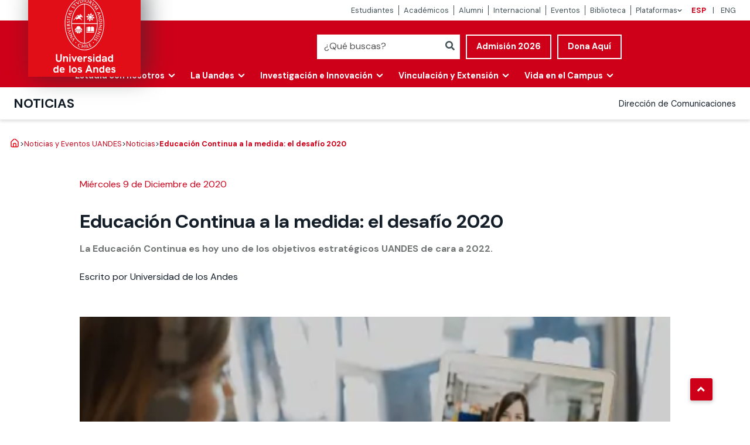

--- FILE ---
content_type: text/html; charset=UTF-8
request_url: https://www.uandes.cl/noticias/educacion-continua-a-la-medida-el-desafio-2020/
body_size: 59752
content:
<!doctype html>
<html lang="es-CL">

<head>
    <meta charset="UTF-8">
<script type="text/javascript">
/* <![CDATA[ */
var gform;gform||(document.addEventListener("gform_main_scripts_loaded",function(){gform.scriptsLoaded=!0}),document.addEventListener("gform/theme/scripts_loaded",function(){gform.themeScriptsLoaded=!0}),window.addEventListener("DOMContentLoaded",function(){gform.domLoaded=!0}),gform={domLoaded:!1,scriptsLoaded:!1,themeScriptsLoaded:!1,isFormEditor:()=>"function"==typeof InitializeEditor,callIfLoaded:function(o){return!(!gform.domLoaded||!gform.scriptsLoaded||!gform.themeScriptsLoaded&&!gform.isFormEditor()||(gform.isFormEditor()&&console.warn("The use of gform.initializeOnLoaded() is deprecated in the form editor context and will be removed in Gravity Forms 3.1."),o(),0))},initializeOnLoaded:function(o){gform.callIfLoaded(o)||(document.addEventListener("gform_main_scripts_loaded",()=>{gform.scriptsLoaded=!0,gform.callIfLoaded(o)}),document.addEventListener("gform/theme/scripts_loaded",()=>{gform.themeScriptsLoaded=!0,gform.callIfLoaded(o)}),window.addEventListener("DOMContentLoaded",()=>{gform.domLoaded=!0,gform.callIfLoaded(o)}))},hooks:{action:{},filter:{}},addAction:function(o,r,e,t){gform.addHook("action",o,r,e,t)},addFilter:function(o,r,e,t){gform.addHook("filter",o,r,e,t)},doAction:function(o){gform.doHook("action",o,arguments)},applyFilters:function(o){return gform.doHook("filter",o,arguments)},removeAction:function(o,r){gform.removeHook("action",o,r)},removeFilter:function(o,r,e){gform.removeHook("filter",o,r,e)},addHook:function(o,r,e,t,n){null==gform.hooks[o][r]&&(gform.hooks[o][r]=[]);var d=gform.hooks[o][r];null==n&&(n=r+"_"+d.length),gform.hooks[o][r].push({tag:n,callable:e,priority:t=null==t?10:t})},doHook:function(r,o,e){var t;if(e=Array.prototype.slice.call(e,1),null!=gform.hooks[r][o]&&((o=gform.hooks[r][o]).sort(function(o,r){return o.priority-r.priority}),o.forEach(function(o){"function"!=typeof(t=o.callable)&&(t=window[t]),"action"==r?t.apply(null,e):e[0]=t.apply(null,e)})),"filter"==r)return e[0]},removeHook:function(o,r,t,n){var e;null!=gform.hooks[o][r]&&(e=(e=gform.hooks[o][r]).filter(function(o,r,e){return!!(null!=n&&n!=o.tag||null!=t&&t!=o.priority)}),gform.hooks[o][r]=e)}});
/* ]]> */
</script>

    <meta name="viewport" content="width=device-width, initial-scale=1">
    <meta http-equiv="X-UA-Compatible" content="IE=edge">
    <link rel="profile" href="http://gmpg.org/xfn/11">
    <meta name='robots' content='max-image-preview:large' />
	<style>img:is([sizes="auto" i], [sizes^="auto," i]) { contain-intrinsic-size: 3000px 1500px }</style>
	
	<!-- This site is optimized with the Yoast SEO Premium plugin v14.8.1 - https://yoast.com/wordpress/plugins/seo/ -->
	<title>Noticias - Educación Continua a la medida: el desafío 2020 - Universidad de los Andes</title>
	<meta name="description" content="La Educación Continua es hoy uno de los objetivos estratégicos UANDES de cara a 2022." />
	<meta name="robots" content="index, follow" />
	<meta name="googlebot" content="index, follow, max-snippet:-1, max-image-preview:large, max-video-preview:-1" />
	<meta name="bingbot" content="index, follow, max-snippet:-1, max-image-preview:large, max-video-preview:-1" />
	<link rel="canonical" href="https://www.uandes.cl/noticias/educacion-continua-a-la-medida-el-desafio-2020/" />
	<meta property="og:locale" content="es_ES" />
	<meta property="og:type" content="article" />
	<meta property="og:title" content="Noticias - Educación Continua a la medida: el desafío 2020 - Universidad de los Andes" />
	<meta property="og:description" content="La Educación Continua es hoy uno de los objetivos estratégicos UANDES de cara a 2022." />
	<meta property="og:url" content="https://www.uandes.cl/noticias/educacion-continua-a-la-medida-el-desafio-2020/" />
	<meta property="og:site_name" content="Universidad de los Andes" />
	<meta property="article:published_time" content="2020-12-09T15:53:37+00:00" />
	<meta property="article:modified_time" content="2020-12-09T16:06:13+00:00" />
	<meta property="og:image" content="https://www.uandes.cl/wp-content/uploads/2020/12/distance.png" />
	<meta property="og:image:width" content="450" />
	<meta property="og:image:height" content="300" />
	<meta name="twitter:card" content="summary_large_image" />
	<script type="application/ld+json" class="yoast-schema-graph">{"@context":"https://schema.org","@graph":[{"@type":"Organization","@id":"https://www.uandes.cl/#organization","name":"Universidad de los Andes","url":"https://www.uandes.cl/","sameAs":[],"logo":{"@type":"ImageObject","@id":"https://www.uandes.cl/#logo","inLanguage":"es-CL","url":"https://www.uandes.cl/wp-content/uploads/2023/06/Logo_Uandes.png","width":715,"height":319,"caption":"Universidad de los Andes"},"image":{"@id":"https://www.uandes.cl/#logo"}},{"@type":"WebSite","@id":"https://www.uandes.cl/#website","url":"https://www.uandes.cl/","name":"Universidad de los Andes","description":"","publisher":{"@id":"https://www.uandes.cl/#organization"},"potentialAction":[{"@type":"SearchAction","target":"https://www.uandes.cl/?s={search_term_string}","query-input":"required name=search_term_string"}],"inLanguage":"es-CL"},{"@type":"ImageObject","@id":"https://www.uandes.cl/noticias/educacion-continua-a-la-medida-el-desafio-2020/#primaryimage","inLanguage":"es-CL","url":"https://www.uandes.cl/wp-content/uploads/2020/12/distance.png","width":450,"height":300,"caption":"Este a\u00f1o, debido a la pandemia, el 88% de los programas presenciales pasaron a formato virtual, de la mano de una flexibilidad ejemplar de los acad\u00e9micos, que continuaron entregando educaci\u00f3n de calidad a distancia."},{"@type":"WebPage","@id":"https://www.uandes.cl/noticias/educacion-continua-a-la-medida-el-desafio-2020/#webpage","url":"https://www.uandes.cl/noticias/educacion-continua-a-la-medida-el-desafio-2020/","name":"Noticias - Educaci\u00f3n Continua a la medida: el desaf\u00edo 2020 - Universidad de los Andes","isPartOf":{"@id":"https://www.uandes.cl/#website"},"primaryImageOfPage":{"@id":"https://www.uandes.cl/noticias/educacion-continua-a-la-medida-el-desafio-2020/#primaryimage"},"datePublished":"2020-12-09T15:53:37+00:00","dateModified":"2020-12-09T16:06:13+00:00","description":"La Educaci\u00f3n Continua es hoy uno de los objetivos estrat\u00e9gicos UANDES de cara a 2022.","inLanguage":"es-CL","potentialAction":[{"@type":"ReadAction","target":["https://www.uandes.cl/noticias/educacion-continua-a-la-medida-el-desafio-2020/"]}]},{"@type":"Article","@id":"https://www.uandes.cl/noticias/educacion-continua-a-la-medida-el-desafio-2020/#article","isPartOf":{"@id":"https://www.uandes.cl/noticias/educacion-continua-a-la-medida-el-desafio-2020/#webpage"},"author":{"@id":"https://www.uandes.cl/#/schema/person/d4c6b2c69c398fc8038a0ab74b27adfe"},"headline":"Educaci\u00f3n Continua a la medida: el desaf\u00edo 2020","datePublished":"2020-12-09T15:53:37+00:00","dateModified":"2020-12-09T16:06:13+00:00","mainEntityOfPage":{"@id":"https://www.uandes.cl/noticias/educacion-continua-a-la-medida-el-desafio-2020/#webpage"},"publisher":{"@id":"https://www.uandes.cl/#organization"},"image":{"@id":"https://www.uandes.cl/noticias/educacion-continua-a-la-medida-el-desafio-2020/#primaryimage"},"keywords":"AlumniUANDES,Alumnos,Educaci\u00f3n Continua,Internacional,Vinculaci\u00f3n con el medio","articleSection":"Educaci\u00f3n Continua","inLanguage":"es-CL"},{"@type":"Person","@id":"https://www.uandes.cl/#/schema/person/d4c6b2c69c398fc8038a0ab74b27adfe","name":"Universidad de los Andes","image":{"@type":"ImageObject","@id":"https://www.uandes.cl/#personlogo","inLanguage":"es-CL","url":"https://secure.gravatar.com/avatar/42d5c141bd92eac09dfe033a68d7e878?s=96&d=blank&r=g","caption":"Universidad de los Andes"}}]}</script>
	<!-- / Yoast SEO Premium plugin. -->


<link rel='dns-prefetch' href='//cdn.jsdelivr.net' />
<link rel='dns-prefetch' href='//cdnjs.cloudflare.com' />
<link rel="alternate" type="application/rss+xml" title="Universidad de los Andes &raquo; Feed" href="https://www.uandes.cl/feed/" />
<link rel="alternate" type="application/rss+xml" title="Universidad de los Andes &raquo; Feed de comentarios" href="https://www.uandes.cl/comments/feed/" />
<script type="text/javascript" id="wpp-js" src="https://www.uandes.cl/wp-content/plugins/wordpress-popular-posts/assets/js/wpp.min.js?ver=7.2.0" data-sampling="0" data-sampling-rate="100" data-api-url="https://www.uandes.cl/wp-json/wordpress-popular-posts" data-post-id="96921" data-token="77f47490b5" data-lang="0" data-debug="0"></script>
<script type="text/javascript">
/* <![CDATA[ */
window._wpemojiSettings = {"baseUrl":"https:\/\/s.w.org\/images\/core\/emoji\/15.0.3\/72x72\/","ext":".png","svgUrl":"https:\/\/s.w.org\/images\/core\/emoji\/15.0.3\/svg\/","svgExt":".svg","source":{"concatemoji":"https:\/\/www.uandes.cl\/wp-includes\/js\/wp-emoji-release.min.js"}};
/*! This file is auto-generated */
!function(i,n){var o,s,e;function c(e){try{var t={supportTests:e,timestamp:(new Date).valueOf()};sessionStorage.setItem(o,JSON.stringify(t))}catch(e){}}function p(e,t,n){e.clearRect(0,0,e.canvas.width,e.canvas.height),e.fillText(t,0,0);var t=new Uint32Array(e.getImageData(0,0,e.canvas.width,e.canvas.height).data),r=(e.clearRect(0,0,e.canvas.width,e.canvas.height),e.fillText(n,0,0),new Uint32Array(e.getImageData(0,0,e.canvas.width,e.canvas.height).data));return t.every(function(e,t){return e===r[t]})}function u(e,t,n){switch(t){case"flag":return n(e,"\ud83c\udff3\ufe0f\u200d\u26a7\ufe0f","\ud83c\udff3\ufe0f\u200b\u26a7\ufe0f")?!1:!n(e,"\ud83c\uddfa\ud83c\uddf3","\ud83c\uddfa\u200b\ud83c\uddf3")&&!n(e,"\ud83c\udff4\udb40\udc67\udb40\udc62\udb40\udc65\udb40\udc6e\udb40\udc67\udb40\udc7f","\ud83c\udff4\u200b\udb40\udc67\u200b\udb40\udc62\u200b\udb40\udc65\u200b\udb40\udc6e\u200b\udb40\udc67\u200b\udb40\udc7f");case"emoji":return!n(e,"\ud83d\udc26\u200d\u2b1b","\ud83d\udc26\u200b\u2b1b")}return!1}function f(e,t,n){var r="undefined"!=typeof WorkerGlobalScope&&self instanceof WorkerGlobalScope?new OffscreenCanvas(300,150):i.createElement("canvas"),a=r.getContext("2d",{willReadFrequently:!0}),o=(a.textBaseline="top",a.font="600 32px Arial",{});return e.forEach(function(e){o[e]=t(a,e,n)}),o}function t(e){var t=i.createElement("script");t.src=e,t.defer=!0,i.head.appendChild(t)}"undefined"!=typeof Promise&&(o="wpEmojiSettingsSupports",s=["flag","emoji"],n.supports={everything:!0,everythingExceptFlag:!0},e=new Promise(function(e){i.addEventListener("DOMContentLoaded",e,{once:!0})}),new Promise(function(t){var n=function(){try{var e=JSON.parse(sessionStorage.getItem(o));if("object"==typeof e&&"number"==typeof e.timestamp&&(new Date).valueOf()<e.timestamp+604800&&"object"==typeof e.supportTests)return e.supportTests}catch(e){}return null}();if(!n){if("undefined"!=typeof Worker&&"undefined"!=typeof OffscreenCanvas&&"undefined"!=typeof URL&&URL.createObjectURL&&"undefined"!=typeof Blob)try{var e="postMessage("+f.toString()+"("+[JSON.stringify(s),u.toString(),p.toString()].join(",")+"));",r=new Blob([e],{type:"text/javascript"}),a=new Worker(URL.createObjectURL(r),{name:"wpTestEmojiSupports"});return void(a.onmessage=function(e){c(n=e.data),a.terminate(),t(n)})}catch(e){}c(n=f(s,u,p))}t(n)}).then(function(e){for(var t in e)n.supports[t]=e[t],n.supports.everything=n.supports.everything&&n.supports[t],"flag"!==t&&(n.supports.everythingExceptFlag=n.supports.everythingExceptFlag&&n.supports[t]);n.supports.everythingExceptFlag=n.supports.everythingExceptFlag&&!n.supports.flag,n.DOMReady=!1,n.readyCallback=function(){n.DOMReady=!0}}).then(function(){return e}).then(function(){var e;n.supports.everything||(n.readyCallback(),(e=n.source||{}).concatemoji?t(e.concatemoji):e.wpemoji&&e.twemoji&&(t(e.twemoji),t(e.wpemoji)))}))}((window,document),window._wpemojiSettings);
/* ]]> */
</script>
<style id='wp-emoji-styles-inline-css' type='text/css'>

	img.wp-smiley, img.emoji {
		display: inline !important;
		border: none !important;
		box-shadow: none !important;
		height: 1em !important;
		width: 1em !important;
		margin: 0 0.07em !important;
		vertical-align: -0.1em !important;
		background: none !important;
		padding: 0 !important;
	}
</style>
<link rel='stylesheet' id='wp-block-library-css' href='https://www.uandes.cl/wp-includes/css/dist/block-library/style.min.css' type='text/css' media='all' />
<link rel='stylesheet' id='ugb-style-css-v2-css' href='https://www.uandes.cl/wp-content/plugins/stackable-ultimate-gutenberg-blocks/dist/deprecated/frontend_blocks_deprecated_v2.css' type='text/css' media='all' />
<style id='ugb-style-css-v2-inline-css' type='text/css'>
:root {--stk-block-width-default-detected: 640px;}
:root {
			--content-width: 640px;
		}
</style>
<link rel='stylesheet' id='ugb-style-css-css' href='https://www.uandes.cl/wp-content/plugins/stackable-ultimate-gutenberg-blocks/dist/frontend_blocks.css' type='text/css' media='all' />
<style id='ugb-style-css-inline-css' type='text/css'>
:root {--stk-block-width-default-detected: 640px;}
</style>
<link rel='stylesheet' id='ugb-style-css-deprecated-css' href='https://www.uandes.cl/wp-content/plugins/stackable-ultimate-gutenberg-blocks/dist/deprecated/frontend_blocks_deprecated.css' type='text/css' media='all' />
<link rel='stylesheet' id='fontawesome-free-css' href='https://www.uandes.cl/wp-content/plugins/getwid/vendors/fontawesome-free/css/all.min.css' type='text/css' media='all' />
<link rel='stylesheet' id='slick-css' href='https://www.uandes.cl/wp-content/plugins/getwid/vendors/slick/slick/slick.min.css' type='text/css' media='all' />
<link rel='stylesheet' id='slick-theme-css' href='https://www.uandes.cl/wp-content/plugins/getwid/vendors/slick/slick/slick-theme.min.css' type='text/css' media='all' />
<link rel='stylesheet' id='mp-fancybox-css' href='https://www.uandes.cl/wp-content/plugins/getwid/vendors/mp-fancybox/jquery.fancybox.min.css' type='text/css' media='all' />
<link rel='stylesheet' id='getwid-blocks-css' href='https://www.uandes.cl/wp-content/plugins/getwid/assets/css/blocks.style.css' type='text/css' media='all' />
<style id='getwid-blocks-inline-css' type='text/css'>
.wp-block-getwid-section .wp-block-getwid-section__wrapper .wp-block-getwid-section__inner-wrapper{max-width: 640px;}
</style>
<style id='classic-theme-styles-inline-css' type='text/css'>
/*! This file is auto-generated */
.wp-block-button__link{color:#fff;background-color:#32373c;border-radius:9999px;box-shadow:none;text-decoration:none;padding:calc(.667em + 2px) calc(1.333em + 2px);font-size:1.125em}.wp-block-file__button{background:#32373c;color:#fff;text-decoration:none}
</style>
<style id='global-styles-inline-css' type='text/css'>
:root{--wp--preset--aspect-ratio--square: 1;--wp--preset--aspect-ratio--4-3: 4/3;--wp--preset--aspect-ratio--3-4: 3/4;--wp--preset--aspect-ratio--3-2: 3/2;--wp--preset--aspect-ratio--2-3: 2/3;--wp--preset--aspect-ratio--16-9: 16/9;--wp--preset--aspect-ratio--9-16: 9/16;--wp--preset--color--black: #000000;--wp--preset--color--cyan-bluish-gray: #abb8c3;--wp--preset--color--white: #ffffff;--wp--preset--color--pale-pink: #f78da7;--wp--preset--color--vivid-red: #cf2e2e;--wp--preset--color--luminous-vivid-orange: #ff6900;--wp--preset--color--luminous-vivid-amber: #fcb900;--wp--preset--color--light-green-cyan: #7bdcb5;--wp--preset--color--vivid-green-cyan: #00d084;--wp--preset--color--pale-cyan-blue: #8ed1fc;--wp--preset--color--vivid-cyan-blue: #0693e3;--wp--preset--color--vivid-purple: #9b51e0;--wp--preset--gradient--vivid-cyan-blue-to-vivid-purple: linear-gradient(135deg,rgba(6,147,227,1) 0%,rgb(155,81,224) 100%);--wp--preset--gradient--light-green-cyan-to-vivid-green-cyan: linear-gradient(135deg,rgb(122,220,180) 0%,rgb(0,208,130) 100%);--wp--preset--gradient--luminous-vivid-amber-to-luminous-vivid-orange: linear-gradient(135deg,rgba(252,185,0,1) 0%,rgba(255,105,0,1) 100%);--wp--preset--gradient--luminous-vivid-orange-to-vivid-red: linear-gradient(135deg,rgba(255,105,0,1) 0%,rgb(207,46,46) 100%);--wp--preset--gradient--very-light-gray-to-cyan-bluish-gray: linear-gradient(135deg,rgb(238,238,238) 0%,rgb(169,184,195) 100%);--wp--preset--gradient--cool-to-warm-spectrum: linear-gradient(135deg,rgb(74,234,220) 0%,rgb(151,120,209) 20%,rgb(207,42,186) 40%,rgb(238,44,130) 60%,rgb(251,105,98) 80%,rgb(254,248,76) 100%);--wp--preset--gradient--blush-light-purple: linear-gradient(135deg,rgb(255,206,236) 0%,rgb(152,150,240) 100%);--wp--preset--gradient--blush-bordeaux: linear-gradient(135deg,rgb(254,205,165) 0%,rgb(254,45,45) 50%,rgb(107,0,62) 100%);--wp--preset--gradient--luminous-dusk: linear-gradient(135deg,rgb(255,203,112) 0%,rgb(199,81,192) 50%,rgb(65,88,208) 100%);--wp--preset--gradient--pale-ocean: linear-gradient(135deg,rgb(255,245,203) 0%,rgb(182,227,212) 50%,rgb(51,167,181) 100%);--wp--preset--gradient--electric-grass: linear-gradient(135deg,rgb(202,248,128) 0%,rgb(113,206,126) 100%);--wp--preset--gradient--midnight: linear-gradient(135deg,rgb(2,3,129) 0%,rgb(40,116,252) 100%);--wp--preset--font-size--small: 13px;--wp--preset--font-size--medium: 20px;--wp--preset--font-size--large: 36px;--wp--preset--font-size--x-large: 42px;--wp--preset--spacing--20: 0.44rem;--wp--preset--spacing--30: 0.67rem;--wp--preset--spacing--40: 1rem;--wp--preset--spacing--50: 1.5rem;--wp--preset--spacing--60: 2.25rem;--wp--preset--spacing--70: 3.38rem;--wp--preset--spacing--80: 5.06rem;--wp--preset--shadow--natural: 6px 6px 9px rgba(0, 0, 0, 0.2);--wp--preset--shadow--deep: 12px 12px 50px rgba(0, 0, 0, 0.4);--wp--preset--shadow--sharp: 6px 6px 0px rgba(0, 0, 0, 0.2);--wp--preset--shadow--outlined: 6px 6px 0px -3px rgba(255, 255, 255, 1), 6px 6px rgba(0, 0, 0, 1);--wp--preset--shadow--crisp: 6px 6px 0px rgba(0, 0, 0, 1);}:where(.is-layout-flex){gap: 0.5em;}:where(.is-layout-grid){gap: 0.5em;}body .is-layout-flex{display: flex;}.is-layout-flex{flex-wrap: wrap;align-items: center;}.is-layout-flex > :is(*, div){margin: 0;}body .is-layout-grid{display: grid;}.is-layout-grid > :is(*, div){margin: 0;}:where(.wp-block-columns.is-layout-flex){gap: 2em;}:where(.wp-block-columns.is-layout-grid){gap: 2em;}:where(.wp-block-post-template.is-layout-flex){gap: 1.25em;}:where(.wp-block-post-template.is-layout-grid){gap: 1.25em;}.has-black-color{color: var(--wp--preset--color--black) !important;}.has-cyan-bluish-gray-color{color: var(--wp--preset--color--cyan-bluish-gray) !important;}.has-white-color{color: var(--wp--preset--color--white) !important;}.has-pale-pink-color{color: var(--wp--preset--color--pale-pink) !important;}.has-vivid-red-color{color: var(--wp--preset--color--vivid-red) !important;}.has-luminous-vivid-orange-color{color: var(--wp--preset--color--luminous-vivid-orange) !important;}.has-luminous-vivid-amber-color{color: var(--wp--preset--color--luminous-vivid-amber) !important;}.has-light-green-cyan-color{color: var(--wp--preset--color--light-green-cyan) !important;}.has-vivid-green-cyan-color{color: var(--wp--preset--color--vivid-green-cyan) !important;}.has-pale-cyan-blue-color{color: var(--wp--preset--color--pale-cyan-blue) !important;}.has-vivid-cyan-blue-color{color: var(--wp--preset--color--vivid-cyan-blue) !important;}.has-vivid-purple-color{color: var(--wp--preset--color--vivid-purple) !important;}.has-black-background-color{background-color: var(--wp--preset--color--black) !important;}.has-cyan-bluish-gray-background-color{background-color: var(--wp--preset--color--cyan-bluish-gray) !important;}.has-white-background-color{background-color: var(--wp--preset--color--white) !important;}.has-pale-pink-background-color{background-color: var(--wp--preset--color--pale-pink) !important;}.has-vivid-red-background-color{background-color: var(--wp--preset--color--vivid-red) !important;}.has-luminous-vivid-orange-background-color{background-color: var(--wp--preset--color--luminous-vivid-orange) !important;}.has-luminous-vivid-amber-background-color{background-color: var(--wp--preset--color--luminous-vivid-amber) !important;}.has-light-green-cyan-background-color{background-color: var(--wp--preset--color--light-green-cyan) !important;}.has-vivid-green-cyan-background-color{background-color: var(--wp--preset--color--vivid-green-cyan) !important;}.has-pale-cyan-blue-background-color{background-color: var(--wp--preset--color--pale-cyan-blue) !important;}.has-vivid-cyan-blue-background-color{background-color: var(--wp--preset--color--vivid-cyan-blue) !important;}.has-vivid-purple-background-color{background-color: var(--wp--preset--color--vivid-purple) !important;}.has-black-border-color{border-color: var(--wp--preset--color--black) !important;}.has-cyan-bluish-gray-border-color{border-color: var(--wp--preset--color--cyan-bluish-gray) !important;}.has-white-border-color{border-color: var(--wp--preset--color--white) !important;}.has-pale-pink-border-color{border-color: var(--wp--preset--color--pale-pink) !important;}.has-vivid-red-border-color{border-color: var(--wp--preset--color--vivid-red) !important;}.has-luminous-vivid-orange-border-color{border-color: var(--wp--preset--color--luminous-vivid-orange) !important;}.has-luminous-vivid-amber-border-color{border-color: var(--wp--preset--color--luminous-vivid-amber) !important;}.has-light-green-cyan-border-color{border-color: var(--wp--preset--color--light-green-cyan) !important;}.has-vivid-green-cyan-border-color{border-color: var(--wp--preset--color--vivid-green-cyan) !important;}.has-pale-cyan-blue-border-color{border-color: var(--wp--preset--color--pale-cyan-blue) !important;}.has-vivid-cyan-blue-border-color{border-color: var(--wp--preset--color--vivid-cyan-blue) !important;}.has-vivid-purple-border-color{border-color: var(--wp--preset--color--vivid-purple) !important;}.has-vivid-cyan-blue-to-vivid-purple-gradient-background{background: var(--wp--preset--gradient--vivid-cyan-blue-to-vivid-purple) !important;}.has-light-green-cyan-to-vivid-green-cyan-gradient-background{background: var(--wp--preset--gradient--light-green-cyan-to-vivid-green-cyan) !important;}.has-luminous-vivid-amber-to-luminous-vivid-orange-gradient-background{background: var(--wp--preset--gradient--luminous-vivid-amber-to-luminous-vivid-orange) !important;}.has-luminous-vivid-orange-to-vivid-red-gradient-background{background: var(--wp--preset--gradient--luminous-vivid-orange-to-vivid-red) !important;}.has-very-light-gray-to-cyan-bluish-gray-gradient-background{background: var(--wp--preset--gradient--very-light-gray-to-cyan-bluish-gray) !important;}.has-cool-to-warm-spectrum-gradient-background{background: var(--wp--preset--gradient--cool-to-warm-spectrum) !important;}.has-blush-light-purple-gradient-background{background: var(--wp--preset--gradient--blush-light-purple) !important;}.has-blush-bordeaux-gradient-background{background: var(--wp--preset--gradient--blush-bordeaux) !important;}.has-luminous-dusk-gradient-background{background: var(--wp--preset--gradient--luminous-dusk) !important;}.has-pale-ocean-gradient-background{background: var(--wp--preset--gradient--pale-ocean) !important;}.has-electric-grass-gradient-background{background: var(--wp--preset--gradient--electric-grass) !important;}.has-midnight-gradient-background{background: var(--wp--preset--gradient--midnight) !important;}.has-small-font-size{font-size: var(--wp--preset--font-size--small) !important;}.has-medium-font-size{font-size: var(--wp--preset--font-size--medium) !important;}.has-large-font-size{font-size: var(--wp--preset--font-size--large) !important;}.has-x-large-font-size{font-size: var(--wp--preset--font-size--x-large) !important;}
:where(.wp-block-post-template.is-layout-flex){gap: 1.25em;}:where(.wp-block-post-template.is-layout-grid){gap: 1.25em;}
:where(.wp-block-columns.is-layout-flex){gap: 2em;}:where(.wp-block-columns.is-layout-grid){gap: 2em;}
:root :where(.wp-block-pullquote){font-size: 1.5em;line-height: 1.6;}
</style>
<link rel='stylesheet' id='buttonizer_frontend_style-css' href='https://www.uandes.cl/wp-content/plugins/buttonizer-multifunctional-button-premium/assets/legacy/frontend__premium_only.css?v=070afde0274dc6039a8a8949d12a15cd' type='text/css' media='all' />
<link rel='stylesheet' id='buttonizer-icon-library-css' href='https://cdnjs.cloudflare.com/ajax/libs/font-awesome/5.15.4/css/all.min.css' type='text/css' media='all' integrity='sha512-1ycn6IcaQQ40/MKBW2W4Rhis/DbILU74C1vSrLJxCq57o941Ym01SwNsOMqvEBFlcgUa6xLiPY/NS5R+E6ztJQ==' crossorigin='anonymous'  crossorigin="anonymous" integrity="sha256-mUZM63G8m73Mcidfrv5E+Y61y7a12O5mW4ezU3bxqW4=" />
<link rel='stylesheet' id='ugb-style-css-responsive-css' href='https://www.uandes.cl/wp-content/plugins/stackable-ultimate-gutenberg-blocks/dist/frontend_blocks_responsive.css' type='text/css' media='all' />
<link rel='stylesheet' id='theme.css-css' href='https://www.uandes.cl/wp-content/plugins/popup-builder/public/css/theme.css' type='text/css' media='all' />
<link rel='stylesheet' id='wordpress-popular-posts-css-css' href='https://www.uandes.cl/wp-content/plugins/wordpress-popular-posts/assets/css/wpp.css' type='text/css' media='all' />
<link rel='stylesheet' id='uandes-style-css' href='https://www.uandes.cl/wp-content/themes/uandes-main/style.css?ver=2.33.9' type='text/css' media='all' />
<link rel='stylesheet' id='select2-css-css' href='https://cdn.jsdelivr.net/npm/select2@4.0.13/dist/css/select2.min.css' type='text/css' media='Array'  crossorigin="anonymous" integrity="sha256-FdatTf20PQr/rWg+cAKfl6j4/IY3oohFAJ7gVC3M34E=" />
<link rel='stylesheet' id='dflip-style-css' href='https://www.uandes.cl/wp-content/plugins/3d-flipbook-dflip-lite/assets/css/dflip.min.css' type='text/css' media='all' />
<link rel='stylesheet' id='tablepress-default-css' href='https://www.uandes.cl/wp-content/plugins/tablepress/css/build/default.css' type='text/css' media='all' />
<link rel='stylesheet' id='__EPYT__style-css' href='https://www.uandes.cl/wp-content/plugins/youtube-embed-plus/styles/ytprefs.min.css' type='text/css' media='all' />
<style id='__EPYT__style-inline-css' type='text/css'>

                .epyt-gallery-thumb {
                        width: 33.333%;
                }
                
</style>
<script type="text/javascript" src="https://www.uandes.cl/wp-includes/js/jquery/jquery.min.js" id="jquery-core-js"></script>
<script type="text/javascript" src="https://www.uandes.cl/wp-includes/js/jquery/jquery-migrate.min.js" id="jquery-migrate-js"></script>
<script type="text/javascript" id="ugb-block-frontend-js-v2-js-extra">
/* <![CDATA[ */
var stackable = {"restUrl":"https:\/\/www.uandes.cl\/wp-json\/"};
/* ]]> */
</script>
<script type="text/javascript" src="https://www.uandes.cl/wp-content/plugins/stackable-ultimate-gutenberg-blocks/dist/deprecated/frontend_blocks_deprecated_v2.js" id="ugb-block-frontend-js-v2-js"></script>
<script type="text/javascript" id="ugb-block-frontend-js-js-extra">
/* <![CDATA[ */
var stackable = {"restUrl":"https:\/\/www.uandes.cl\/wp-json\/","i18n":[]};
/* ]]> */
</script>
<script type="text/javascript" id="Popup.js-js-before">
/* <![CDATA[ */
var sgpbPublicUrl = "https:\/\/www.uandes.cl\/wp-content\/plugins\/popup-builder\/public\/";
var SGPB_JS_LOCALIZATION = {"imageSupportAlertMessage":"Only image files supported","pdfSupportAlertMessage":"Only pdf files supported","areYouSure":"Are you sure?","addButtonSpinner":"L","audioSupportAlertMessage":"Only audio files supported (e.g.: mp3, wav, m4a, ogg)","publishPopupBeforeElementor":"Please, publish the popup before starting to use Elementor with it!","publishPopupBeforeDivi":"Please, publish the popup before starting to use Divi Builder with it!","closeButtonAltText":"Close"};
/* ]]> */
</script>
<script type="text/javascript" src="https://www.uandes.cl/wp-content/plugins/popup-builder/public/js/Popup.js" id="Popup.js-js"></script>
<script type="text/javascript" src="https://www.uandes.cl/wp-content/plugins/popup-builder/public/js/PopupConfig.js" id="PopupConfig.js-js"></script>
<script type="text/javascript" id="PopupBuilder.js-js-before">
/* <![CDATA[ */
var SGPB_POPUP_PARAMS = {"popupTypeAgeRestriction":"ageRestriction","defaultThemeImages":{"1":"https:\/\/www.uandes.cl\/wp-content\/plugins\/popup-builder\/public\/img\/theme_1\/close.png","2":"https:\/\/www.uandes.cl\/wp-content\/plugins\/popup-builder\/public\/img\/theme_2\/close.png","3":"https:\/\/www.uandes.cl\/wp-content\/plugins\/popup-builder\/public\/img\/theme_3\/close.png","5":"https:\/\/www.uandes.cl\/wp-content\/plugins\/popup-builder\/public\/img\/theme_5\/close.png","6":"https:\/\/www.uandes.cl\/wp-content\/plugins\/popup-builder\/public\/img\/theme_6\/close.png"},"homePageUrl":"https:\/\/www.uandes.cl\/","isPreview":false,"convertedIdsReverse":[],"dontShowPopupExpireTime":365,"conditionalJsClasses":["SGPBAdvancedTargeting"],"disableAnalyticsGeneral":"0"};
var SGPB_JS_PACKAGES = {"packages":{"current":1,"free":1,"silver":2,"gold":3,"platinum":4},"extensions":{"geo-targeting":true,"advanced-closing":true}};
var SGPB_JS_PARAMS = {"ajaxUrl":"https:\/\/www.uandes.cl\/wp-admin\/admin-ajax.php","nonce":"123991866c"};
/* ]]> */
</script>
<script type="text/javascript" src="https://www.uandes.cl/wp-content/plugins/popup-builder/public/js/PopupBuilder.js" id="PopupBuilder.js-js"></script>
<script type="text/javascript" src="https://www.uandes.cl/wp-content/plugins/popupbuilder-analytics/public/js/AnalyticsApi.js" id="AnalyticsApi.js-js"></script>
<script type="text/javascript" id="Analytics.js-js-before">
/* <![CDATA[ */
var SGPB_ANALYTICS_PARAMS = {"nonce":"123991866c","ajaxUrl":"https:\/\/www.uandes.cl\/wp-admin\/admin-ajax.php","isPreview":false};
/* ]]> */
</script>
<script type="text/javascript" src="https://www.uandes.cl/wp-content/plugins/popupbuilder-analytics/public/js/Analytics.js" id="Analytics.js-js"></script>
<script type="text/javascript" src="https://cdn.jsdelivr.net/npm/headroom.js@0.12.0/dist/headroom.min.js" id="headroom-js" async="async" data-wp-strategy="async" crossorigin="anonymous" integrity="sha256-Io9u03Yjd/1iOMjCXV4pUIj9w/4BomsbnV7LSrMbwzw="></script>
<script type="text/javascript" src="https://cdn.jsdelivr.net/npm/select2@4.0.13/dist/js/select2.min.js" id="select2-js" async="async" data-wp-strategy="async" crossorigin="anonymous" integrity="sha256-AFAYEOkzB6iIKnTYZOdUf9FFje6lOTYdwRJKwTN5mks="></script>
<script type="text/javascript" src="https://cdn.jsdelivr.net/npm/jquery.rut@1.1.2/jquery.rut.min.js" id="jquery-rut-js" async="async" data-wp-strategy="async" crossorigin="anonymous" integrity="sha256-07DwxXOV7fnn9wE2gxsxbnMrhJkrlqWk7/TXNvvrbGQ="></script>
<script type="text/javascript" src="https://cdn.jsdelivr.net/npm/sweetalert@2.1.2/dist/sweetalert.min.js" id="sweetalert-js" async="async" data-wp-strategy="async" crossorigin="anonymous" integrity="sha256-KsRuvuRtUVvobe66OFtOQfjP8WA2SzYsmm4VPfMnxms="></script>
<script type="text/javascript" id="ai-js-js-extra">
/* <![CDATA[ */
var MyAjax = {"ajaxurl":"https:\/\/www.uandes.cl\/wp-admin\/admin-ajax.php","security":"9ab5f21a5f"};
/* ]]> */
</script>
<script type="text/javascript" src="https://www.uandes.cl/wp-content/plugins/advanced-iframe/js/ai.min.js" id="ai-js-js"></script>
<script type="text/javascript" id="__ytprefs__-js-extra">
/* <![CDATA[ */
var _EPYT_ = {"ajaxurl":"https:\/\/www.uandes.cl\/wp-admin\/admin-ajax.php","security":"1a260849d3","gallery_scrolloffset":"20","eppathtoscripts":"https:\/\/www.uandes.cl\/wp-content\/plugins\/youtube-embed-plus\/scripts\/","eppath":"https:\/\/www.uandes.cl\/wp-content\/plugins\/youtube-embed-plus\/","epresponsiveselector":"[\"iframe.__youtube_prefs__\"]","epdovol":"1","version":"14.2.1.3","evselector":"iframe.__youtube_prefs__[src], iframe[src*=\"youtube.com\/embed\/\"], iframe[src*=\"youtube-nocookie.com\/embed\/\"]","ajax_compat":"","maxres_facade":"eager","ytapi_load":"light","pause_others":"","stopMobileBuffer":"1","facade_mode":"","not_live_on_channel":"","vi_active":"","vi_js_posttypes":[]};
/* ]]> */
</script>
<script type="text/javascript" src="https://www.uandes.cl/wp-content/plugins/youtube-embed-plus/scripts/ytprefs.min.js" id="__ytprefs__-js"></script>
<link rel="EditURI" type="application/rsd+xml" title="RSD" href="https://www.uandes.cl/xmlrpc.php?rsd" />
<link rel='shortlink' href='https://www.uandes.cl/?p=96921' />
<link rel="alternate" title="oEmbed (JSON)" type="application/json+oembed" href="https://www.uandes.cl/wp-json/oembed/1.0/embed?url=https%3A%2F%2Fwww.uandes.cl%2Fnoticias%2Feducacion-continua-a-la-medida-el-desafio-2020%2F" />
<link rel="alternate" title="oEmbed (XML)" type="text/xml+oembed" href="https://www.uandes.cl/wp-json/oembed/1.0/embed?url=https%3A%2F%2Fwww.uandes.cl%2Fnoticias%2Feducacion-continua-a-la-medida-el-desafio-2020%2F&#038;format=xml" />
<style type="text/css">
                    .ctl-bullets-container {
                display: block;
                position: fixed;
                right: 0;
                height: 100%;
                z-index: 1049;
                font-weight: normal;
                height: 70vh;
                overflow-x: hidden;
                overflow-y: auto;
                margin: 15vh auto;
            }</style>            <style id="wpp-loading-animation-styles">@-webkit-keyframes bgslide{from{background-position-x:0}to{background-position-x:-200%}}@keyframes bgslide{from{background-position-x:0}to{background-position-x:-200%}}.wpp-widget-block-placeholder,.wpp-shortcode-placeholder{margin:0 auto;width:60px;height:3px;background:#dd3737;background:linear-gradient(90deg,#dd3737 0%,#571313 10%,#dd3737 100%);background-size:200% auto;border-radius:3px;-webkit-animation:bgslide 1s infinite linear;animation:bgslide 1s infinite linear}</style>
            <style type="text/css">.recentcomments a{display:inline !important;padding:0 !important;margin:0 !important;}</style><style type="text/css">.blue-message {
background: none repeat scroll 0 0 #3399ff;
color: #ffffff;
text-shadow: none;
font-size: 14px;
line-height: 24px;
padding: 10px;
}.green-message {
background: none repeat scroll 0 0 #8cc14c;
color: #ffffff;
text-shadow: none;
font-size: 14px;
line-height: 24px;
padding: 10px;
}.orange-message {
background: none repeat scroll 0 0 #faa732;
color: #ffffff;
text-shadow: none;
font-size: 14px;
line-height: 24px;
padding: 10px;
}.red-message {
background: none repeat scroll 0 0 #da4d31;
color: #ffffff;
text-shadow: none;
font-size: 14px;
line-height: 24px;
padding: 10px;
}.grey-message {
background: none repeat scroll 0 0 #53555c;
color: #ffffff;
text-shadow: none;
font-size: 14px;
line-height: 24px;
padding: 10px;
}.left-block {
background: none repeat scroll 0 0px, radial-gradient(ellipse at center center, #ffffff 0%, #f2f2f2 100%) repeat scroll 0 0 rgba(0, 0, 0, 0);
color: #8b8e97;
padding: 10px;
margin: 10px;
float: left;
}.right-block {
background: none repeat scroll 0 0px, radial-gradient(ellipse at center center, #ffffff 0%, #f2f2f2 100%) repeat scroll 0 0 rgba(0, 0, 0, 0);
color: #8b8e97;
padding: 10px;
margin: 10px;
float: right;
}.blockquotes {
background: none;
border-left: 5px solid #f1f1f1;
color: #8B8E97;
font-size: 14px;
font-style: italic;
line-height: 22px;
padding-left: 15px;
padding: 10px;
width: 60%;
float: left;
}</style><link rel="icon" href="https://www.uandes.cl/wp-content/uploads/2025/09/cropped-sello-uandes-150x150.png" sizes="32x32" />
<link rel="icon" href="https://www.uandes.cl/wp-content/uploads/2025/09/cropped-sello-uandes-250x250.png" sizes="192x192" />
<link rel="apple-touch-icon" href="https://www.uandes.cl/wp-content/uploads/2025/09/cropped-sello-uandes-250x250.png" />
<meta name="msapplication-TileImage" content="https://www.uandes.cl/wp-content/uploads/2025/09/cropped-sello-uandes-300x300.png" />
<style>.sgpb-hide-for-loggdin {display: inherit;}.sgpb-show-for-loggdin {display: none;}</style>		<style type="text/css" id="wp-custom-css">
			.sin-fondo .has-text-align-center, .sin-fondo .back-gray, .sin-fondo {
	background-color: #fff !important;
}

.fondo-uandes {
	background: #ce0019;
	padding: 0 0.3em;
}

.color-uandes {
	color: #ce0019 !important;
}

.ocultar {
	display: none !important;
}

@media (min-width: 30rem) {
	.block-list-item-more-uandes{
		border-left: 2px solid #ce0019 !important;
	}
}	
.wp-block-separator {
	border: none;
}

.fondo-gris figcaption{
	background: #f6f6f6;
	padding: 20px 0;
  margin-top: -6px;
	position: relative;
}

.autoridad-imagen  figure {
	width: 100%;
    height: 15;
    position: relative;
    overflow: hidden;
		padding-top:50%;
}

.autoridad-imagen figure img {
	padding-bottom: 5em;
}

.autoridad-imagen  figcaption {
	margin-top: 50%;
}




.formulario_extension input {
background-color: #ce0019;
border: none;
box-shadow: none;
color: #fff;
cursor: pointer;
display: inline-block;
font-size: 18px;
margin: 19;
padding: 24px 48px;
text-align: center;
text-decoration: none;
overflow-wrap: break-word;
}
.fondo-gris-titulo-signos{
	background:#bdbdbd;
	color: #fff;
	padding:29px
}
.fondo-gris-signos{
	background:#bdbdbd;
	padding:15px;
	padding-bottom:-30px;
	margin-top: -36px;
	
}
.ficha-fondo-gris figcaption{
	background: #f6f6f6;
	padding: 20px 0;
  margin-top: -6px;
}
.background-uandes {
  background: #ce1419;
  color: white; 
	padding-bottom: 1px !important;
}
.background-uandes .wp-block-columns {
	margin: -1em !important;
}

/* Form */

/* form specific formatting */
 .form-group {
   display: flex;
   flex-direction: row;
 }
 
 .form-group label {
   flex: none;
   display: block;
   font-weight: bold;
   font-size: 1em;
	 color: white;
 }
 
 .form-group .input-control {
   flex: 1 1 auto;
   margin-bottom: 10px;
   padding: 4px;
   margin-top: 2px;
	 width: 100%;
 }

.input-group{
  width: 100%;
	padding: 0 1.5rem;
}
 
 button {
   padding: 5px 15px;
   margin: 5px;
   min-width: 100px
 }

.form-border{
	  margin: 3em 1em;
    padding: 1.2em 0;
    background-color: #11131361;
}

.ua-wide-thumbnail.include-form{
	  -webkit-animation: scaleOut 7s ease both;
    animation: scaleOut 7s ease both;
	padding-bottom: 0%!important;
}

p.left-header{
	margin-top:40%;
}

@-webkit-keyframes scaleOut{0%{opacity:0;-webkit-transform:scale(1.1);transform:scale(1.1)}to{opacity:1;-webkit-transform:scale(1);transform:scale(1)}}@keyframes scaleOut{0%{opacity:0;-webkit-transform:scale(1.1);transform:scale(1.1)}to{opacity:1;-webkit-transform:scale(1);transform:scale(1)}}

 @media (max-width: 600px) {
	 	 .form-border{
		 margin: -45px 0 0 0!important;
	 }
}
	 

 
 @media (max-width: 768px) {
   .form-group {
     flex-direction: column;
   }

	 .form-border{
		 margin: 0;
	 }
 
	p.left-header{
	 margin-top:0;
  }
	
}

.tabbed {
	overflow-x: hidden; /* so we could easily hide the radio inputs */
}

.tabbed [type="radio"] {
	/* hiding the inputs */
	display: none;
}

.tabs {
	display: flex;
	align-items: stretch;
	list-style: none;
	padding: 0;
	border-bottom: 1px solid #ccc;
	margin-right: 1.5rem;
}
.tab > label {
	display: block;
	margin-bottom: -1px;
	padding: 12px 15px;
	border: 1px solid #ccc;
	background: #eee;
	color: #666;
	font-size: 12px; 
	font-weight: 600;
	text-transform: uppercase;
	letter-spacing: 1px;
	cursor: pointer;	
	transition: all 0.3s;
	text-align: center;
	height: 100%;
}
.tab:hover label {
	border-top-color: #333;
	color: #333;
}

.tab-content {
	display: none;
	color: #777;
}

form label.error {
	margin-top: -5px;
	padding-left: 5px;
  font-size: 0.75em;
  background-color: #ce0019;
}

form input.error {
	box-shadow: 0 0 0 0 #ce0019!important;
	outline: none;
}


/* As we cannot replace the numbers with variables or calls to element properties, the number of this selector parts is our tab count limit */
.tabbed [type="radio"]:nth-of-type(1):checked ~ .tabs .tab:nth-of-type(1) label,
.tabbed [type="radio"]:nth-of-type(2):checked ~ .tabs .tab:nth-of-type(2) label {
	border-bottom-color: #fff;
	border-top-color: #ce0019;;
	background: #fff;
	color: #222;
}

.tabbed [type="radio"]:nth-of-type(1):checked ~ .tab-content:nth-of-type(1),
.tabbed [type="radio"]:nth-of-type(2):checked ~ .tab-content:nth-of-type(2) {
	display: block;
}

.InputAddOn {
  display: flex;
}

.InputAddOn-item{
		position: absolute;
    color: #37424a;
		padding: 8px 10px;
}

.swal-button{
    background-color: #ce0019!important;
    -webkit-transition: .3s;
    transition: .3s;
	  font-size: 17px;
}

.swal-footer {
	text-align: center;
}

.select2-search--dropdown .select2-search__field{
	margin: 0;
}

.select2-selection__rendered{
	text-overflow: clip!important;
	white-space: unset!important;
}

.select2-selection--single{
	overflow: hidden;
	height: 36px!important;
}

[class^='select2'] {
  border-radius: 0px !important;
}

.select2-container--default .select2-selection--single .select2-selection__placeholder {
	  font-size: 1rem;
    line-height: 1.5;
    vertical-align: middle;
}

@media (max-width: 768px) {
	div.wpforms-container-full .wpforms-form .wpforms-one-third, div.wpforms-container-full .wpforms-form .wpforms-two-sixths {
	width: 100%;
	margin: 0;
	}
	.solo-grande {
		 display: none;
	 }	
	.df-lightbox-wrapper {
    top: 0;
		margin-top: 9em;
	}

}
#wpforms-submit-317133 {
	display: none;
}

#wpforms-submit-93783 {
	display: none;
}

#wpforms-submit-308658 {
	display: none;
}

.ugb-be33ebd .ugb-card__title,.ugb-be33ebd .ugb-card__subtitle,.ugb-be33ebd .ugb-card__description,.ugb-be33ebd .ugb-button-container {
	text-align:center;
}

.ugb-be33ebd .ugb-inner-block {
width: 100% !important;	
}

.ugb-be33ebd .ugb-card__content img {
	max-height: 12em;
}

.ugb-vertical  .ugb-card__content {
	padding: 1em !important;
}

.ugb-be33ebd .ugb-card__content .card-imagen {
	margin: auto;
}

.page-id-160477 .custom_story_lbl_2 {
	height: 100% !important;
}
.cool-timeline-horizontal .slick-arrow {
	margin-top: -2px;
}
@media (min-width: 768px) {
	.solo-chico {
		 display: none;
	 }
	.df-lightbox-wrapper {
    top: 20%;
	}
}
.page-id-95827 .slider-container-outer .slick-next {
	background-image: url(https://www.materialui.co/materialIcons/navigation/chevron_right_white_192x192.png) !important;
  background-color: transparent !important;
	height: 40px !important;
  background-position: center !important;
  background-size: cover !important;
}
.page-id-95827 .slider-container-outer .slick-prev{
	background-image: url(https://www.materialui.co/materialIcons/navigation/chevron_left_white_192x192.png) !important;
  background-color: transparent !important;
	height: 40px !important;
  background-position: center !important;
  background-size: cover !important;
}

.buttonizer.buttonizer-desktop-has-1 .buttonizer-button.button-desktop-1 {
	width: 90px;
	height: 90px;
}
.buttonizer.buttonizer-desktop-has-1 .buttonizer-button.button-desktop-1 .buttonizer-label {
	margin-right: 30px !important;
	padding: 10px 30px !important;
	height: 70px !important;
}

.boton-admision, .boton-g-d {
	width: 90px !important;
	height: 90px !important;
}

.ancho-completo img {
	width: 100vw !important;
}
.hacia-abajo path:hover {
	fill: #ce0019;
}
.hacia-abajo a{
	color: #3a454b;
}
.hacia-abajo a:hover {
	color: #ce0019;
}
.boton-top {
	width: 2.4em !important;
	height: 2.4em !important
}
.fondos-investigacion .ugb-heading__title {
	background-color: #f3f1ed;
	padding: 1em 0.3em;
	border: solid 0.1em #d4d4d4;
}
.fondos-investigacion .ugb-heading__subtitle {
	padding: 1em;
	border: solid 0.1em #d4d4d4;
}
.slick-next:focus, .slick-next:hover, .slick-prev:focus, .slick-prev:hover {
  background-repeat: no-repeat !important;
    background-size: contain !important;
    background-position: center !important;
}
@media screen and (min-width: 769px) {.page-id-99480 .buttonizer-button-0-0-3 {
    width: 240px !important;
    height: 130px !important;
}
	.page-id-99480 .buttonizer-image-0-0-5 {
		width: 200px !important;
	}
	.postid-34 .facultad-nosotros-content {
	width: 150% !important;
}
	.logo-acreditacion img {
	width: 520px !important;
	max-width: 35em !important;
}
.site-colophon .container img {
	height: auto !important;
}
}
@media screen and (max-width: 769px) {.page-id-99480 .buttonizer-button-0-0-3 {
    width: 120px !important;
    height: 80px !important;
}
}
#menu-item-67437 a{
	font-size: 12px;
	padding-left: 0px !important; 
	padding-right: 0px !important;
}
.seccion-gris {
	background-color: #37424a;
	color: #fff;
}

.seccion-gris2 {
	background-color: #F3F3F3;
	color: #343E45;
	padding:15px 30px;
}

.idofftop:target{
	margin-top:200px;
}

.bloque-persona {
	background: #f6f6f6;
  padding-bottom: 20px;
	position: relative;
}
.sin-borde {
	border: none;
}
.hover-transp:hover {
	opacity: 0.8;
}
.botones-pei .ugb-button-wrapper .ugb-block-content .ugb-button {
	background-color: rgba(0,0,0,0.3);
}
.instagram-media {
	min-width: 100px !important;
	max-width: 300px !important;
}
.main-menu {
	z-index: 9999999 !important;
}
.postid-34 .carrera-datos + section {
  display: none;
}
.postid-34 .shortcuts-list a {
	background-color: #ce0019;
	color: #fff;
	border-radius: 0.4em;
}
.wp-block-getwid-section__background:hover {
	background-image: url('https://www.uandes.cl/wp-content/uploads/2024/10/PB_CIIL.jpg') !important;
}
.numerito {
    opacity: 0.6;
}

.main-events-container h3 {
	line-height: 1.2em !important;
}

@media (min-width: 768px) {
  .rosario-fijo .stk-column-wrapper {
    position: sticky;
    top: 100px; /* Ajusta según la altura de tu encabezado */
    z-index: 10;
    align-self: flex-start;
  }
}

@media (max-width: 768px) {
    .sg-popup.sg-popup-id-300255 {
        top: 80px !important; /* altura del header en mobile */
    }
}

/* Clase personalizada para la sección */
.autoridades-educacion {
  max-width: 1600px;
  margin: 0 auto;
  padding-left: 300px;
  padding-right: 300px;
  box-sizing: border-box;
}

/* Ajuste para pantallas medianas (notebooks, tablets) */
@media (max-width: 1400px) {
  .autoridades-educacion {
    padding-left: 150px;
    padding-right: 150px;
  }
}

/* Ajuste para pantallas pequeñas */
@media (max-width: 1024px) {
  .autoridades-educacion {
    padding-left: 40px;
    padding-right: 40px;
  }
}

/* Ajuste para móviles */
@media (max-width: 600px) {
  .autoridades-educacion {
    padding-left: 20px;
    padding-right: 20px;
  }
}
.stk-3ed4820 .fp-news{
  background-color: transparent !important;
}

/* Para página infraestructuras */
.page-id-309263 .main-menu, .page-id-309263 footer, .page-id-309263 .pre-footer, .page-id-309263 .footer-bottom {
	display: none;
}

.outlook .buttonizer-label-0-0-48 {
	top: -460% !important;
}

.sgpb-popup-dialog-main-div-theme-wrapper-3,.popup-builder-content,.popup-content {
  margin-top: 40px !important;
}

/* Z-index Video Popup */
#bp_container {
    z-index: 9999999 !important;
}		</style>
		
    <!-- Google Tag Manager -->
    <script>
        (function (w, d, s, l, i) {
            w[l] = w[l] || [];
            w[l].push({
                'gtm.start': new Date().getTime(),
                event: 'gtm.js'
            });
            var f = d.getElementsByTagName(s)[0],
                j = d.createElement(s),
                dl = l != 'dataLayer' ? '&l=' + l : '';
            j.async = true;
            j.src =
                'https://www.googletagmanager.com/gtm.js?id=' + i + dl;
            f.parentNode.insertBefore(j, f);
        })(window, document, 'script', 'dataLayer', 'GTM-55393NV');
    </script>
    <!-- End Google Tag Manager -->

    <link rel="apple-touch-icon" sizes="180x180" href="/apple-touch-icon.png">
    <link rel="icon" type="image/png" sizes="32x32" href="/favicon-32x32.png">
    <link rel="icon" type="image/png" sizes="16x16" href="/favicon-16x16.png">
    <link rel="manifest" href="/site.webmanifest">
    <link rel="mask-icon" href="/safari-pinned-tab.svg" color="#5bbad5">
    <meta name="msapplication-TileColor" content="#b91d47">

    <meta name="theme-color" content="#ffffff">
    <script src="https://kit.fontawesome.com/051e0fcef4.js" crossorigin="anonymous"></script>

    <link rel="preconnect" href="https://fonts.googleapis.com">
    <link rel="preconnect" href="https://fonts.gstatic.com" crossorigin>
    <link href="https://fonts.googleapis.com/css2?family=DM+Sans:ital,opsz,wght@0,9..40,100..1000;1,9..40,100..1000&display=swap" rel="stylesheet">
</head>

<body class="post-template-default single single-post postid-96921 single-format-standard">
<!-- Google Tag Manager (noscript) -->
<noscript>
    <iframe src="https://www.googletagmanager.com/ns.html?id=GTM-55393NV" height="0" width="0"
            style="display:none;visibility:hidden"></iframe>
</noscript>
<!-- End Google Tag Manager (noscript) -->
<header class="main-menu headroom">
    <div class="relative">
    <nav class="popup-menu">
        <div class="d-flex logos bg-header-red">
            <a href="https://www.uandes.cl/" class="main-logo d-d-l-none">
                <img
                    src="https://www.uandes.cl/wp-content/themes/uandes-main/img/logos/universidad_de_los_andes_hor.svg"
                    alt="Universidad de Los Andes"
                    style="width: 130px;"
                >
            </a>
            <div class="d-flex icons">
                <a class="open-search popup-menu-search" href="#">
                    <img alt="search icono" src="https://www.uandes.cl/wp-content/themes/uandes-main/img/icons/close.svg">
                </a>
                <a class="popup-menu-close" href="#">
                    <img alt="cerrar icono" src="https://www.uandes.cl/wp-content/themes/uandes-main/img/icons/lupa.svg">
                </a>
            </div>
        </div>

        <div class="menu-mobile-wrapper">
            <div class="megamenu-mobile bg-header-red">
                <ul class="megamenu-primary-level">
                                                                                                        <li>
                                    <a href="#"
                                        data-target="estudia-con-nosotros" data-level="N1">
                                        Estudia con nosotros                                    </a>
                                </li>
                                                                                                                <li>
                                    <a href="#"
                                        data-target="la-uandes" data-level="N1">
                                        La Uandes                                    </a>
                                </li>
                                                                                                                <li>
                                    <a href="#"
                                        data-target="investigacion-e-innovacion" data-level="N1">
                                        Investigación e Innovación                                    </a>
                                </li>
                                                                                                                <li>
                                    <a href="#"
                                        data-target="vinculacion-y-extension" data-level="N1">
                                        Vinculación y Extensión                                    </a>
                                </li>
                                                                                                                <li>
                                    <a href="#"
                                        data-target="vida-en-el-campus" data-level="N1">
                                        Vida en el Campus                                    </a>
                                </li>
                                                                                        </ul>
            </div>

            <div class="megaMenusWrapper-mobile">
                                                            <div class="megaMenuChild-mobile" data-menu="estudia-con-nosotros">
                        <div class="top">
                            <div class="container">
                                <div class="header-menuchild">
                                    <a href="#">
                                        <span></span>
                                        <p>Estudia con nosotros</p>
                                    </a>
                                </div>
                                <ul class="parent-menu">
                                                                                                                                                                        <li class="menu-level-2">
                                                    <a href="#"
                                                         data-level="N2">
                                                        Carreras de pregrado                                                    </a>
                                                                                                            <ul class="third-level">
                                                                                                                                                                                                <li>
                                                                        <a href="https://admision.uandes.cl/carreras"
                                                                            target="_blank" data-level="N3">
                                                                            Encuentra tu carrera                                                                        </a>
                                                                    </li>
                                                                                                                                                                                                                                                                <li>
                                                                        <a href="https://admision.uandes.cl/becas"
                                                                            target="_blank" data-level="N3">
                                                                            Becas de pregrado                                                                        </a>
                                                                    </li>
                                                                                                                                                                                                                                                                <li>
                                                                        <a href="https://admision.uandes.cl/admision"
                                                                            target="_blank" data-level="N3">
                                                                            Vías de admisión                                                                        </a>
                                                                    </li>
                                                                                                                                                                                                                                                                <li>
                                                                        <a href="https://www.uandes.cl/estudiantes/matricula-y-aranceles/proceso-de-matricula/"
                                                                             data-level="N3">
                                                                            Proceso de matrícula                                                                        </a>
                                                                    </li>
                                                                                                                                                                                                                                                                <li>
                                                                        <a href="https://www.uandes.cl/facultades/"
                                                                             data-level="N3">
                                                                            Conoce nuestras Facultades                                                                        </a>
                                                                    </li>
                                                                                                                                                                                    </ul>
                                                                                                    </li>
                                                                                                                                                                                <li class="menu-level-2">
                                                    <a href="https://admision.uandes.cl/carreras/programas-de-bachillerato"
                                                        target="_blank" data-level="N2">
                                                        Programas de bachillerato                                                    </a>
                                                                                                    </li>
                                                                                                                                                                                <li class="menu-level-2">
                                                    <a href="https://postgrados.uandes.cl/programas/?programa=diplomados%2Cpostitulos&#038;s=&#038;utm_source=uandes_cl&#038;utm_medium=menu&#038;utm_id=estudia_menu_diplomados"
                                                        target="_blank" data-level="N2">
                                                        Diplomados y postítulos                                                    </a>
                                                                                                    </li>
                                                                                                                                                                                <li class="menu-level-2">
                                                    <a href="https://postgrados.uandes.cl/programas/?programa=magisters&#038;s="
                                                        target="_blank" data-level="N2">
                                                        Magísteres                                                    </a>
                                                                                                    </li>
                                                                                                                                                                                <li class="menu-level-2">
                                                    <a href="https://ese.cl/"
                                                        target="_blank" data-level="N2">
                                                        ESE Business School                                                    </a>
                                                                                                    </li>
                                                                                                                                                                                <li class="menu-level-2">
                                                    <a href="#"
                                                         data-level="N2">
                                                        Doctorados                                                    </a>
                                                                                                            <ul class="third-level">
                                                                                                                                                                                                <li>
                                                                        <a href="https://www.uandes.cl/investigacion-y-doctorado/doctorados/"
                                                                             data-level="N3">
                                                                            Conoce los doctorados                                                                        </a>
                                                                    </li>
                                                                                                                                                                                                                                                                <li>
                                                                        <a href="https://www.uandes.cl/investigacion-y-doctorado/doctorados/becas/"
                                                                             data-level="N3">
                                                                            Becas para doctorados                                                                        </a>
                                                                    </li>
                                                                                                                                                                                                                                                                <li>
                                                                        <a href="https://www.uandes.cl/investigacion-y-doctorado/doctorados/nuestros-doctorados/"
                                                                             data-level="N3">
                                                                            Acerca de los doctorados Uandes                                                                        </a>
                                                                    </li>
                                                                                                                                                                                                                                                                <li>
                                                                        <a href="https://www.uandes.cl/investigacion-y-doctorado/doctorados/internacionalizacion-sobre-nuestros-doctorados/"
                                                                             data-level="N3">
                                                                            Movilidad académica para doctorados                                                                        </a>
                                                                    </li>
                                                                                                                                                                                    </ul>
                                                                                                    </li>
                                                                                                                                                                                <li class="menu-level-2">
                                                    <a href="https://postgrados.uandes.cl/programas/?programa=cursos%2Cseminarios&#038;s=&#038;utm_source=uandes_cl&#038;utm_medium=menu&#038;utm_id=estudia_menu_cursos"
                                                        target="_blank" data-level="N2">
                                                        Actividades y cursos                                                    </a>
                                                                                                    </li>
                                                                                                                                                                                <li class="menu-level-2">
                                                    <a href="https://postgrados.uandes.cl/programas/?programa=salud%2Cestadias%2Cpasantias&#038;s=&#038;utm_source=uandes_cl&#038;utm_medium=menu&#038;utm_id=estudia_menu_especialidades"
                                                        target="_blank" data-level="N2">
                                                        Especialidades y estadías                                                    </a>
                                                                                                    </li>
                                                                                                                                                        </ul>
                                                                    <div class="bottom">
                                        <div class="container">
                                            <p>Te puede interesar: </p>
                                            <ul>
                                                                                                                                                            <li>
                                                            <a href="https://www.uandes.cl/international/international-students/"
                                                             data-level="N4">
                                                                International students                                                            </a>
                                                        </li>
                                                                                                                                                                                                                <li>
                                                            <a href="https://www.uandes.cl/facultades/"
                                                             data-level="N4">
                                                                Facultades                                                            </a>
                                                        </li>
                                                                                                                                                </ul>
                                        </div>
                                    </div>
                                                            </div>
                        </div>
                    </div>
                                                                <div class="megaMenuChild-mobile" data-menu="la-uandes">
                        <div class="top">
                            <div class="container">
                                <div class="header-menuchild">
                                    <a href="#">
                                        <span></span>
                                        <p>La Uandes</p>
                                    </a>
                                </div>
                                <ul class="parent-menu">
                                                                                                                                                                        <li class="menu-level-2">
                                                    <a href="#"
                                                         data-level="N2">
                                                        Acerca de la Uandes                                                    </a>
                                                                                                            <ul class="third-level">
                                                                                                                                                                                                <li>
                                                                        <a href="https://www.uandes.cl/nosotros/"
                                                                             data-level="N3">
                                                                            Nosotros                                                                        </a>
                                                                    </li>
                                                                                                                                                                                                                                                                <li>
                                                                        <a href="https://www.uandes.cl/nosotros/historia/"
                                                                             data-level="N3">
                                                                            Historia                                                                        </a>
                                                                    </li>
                                                                                                                                                                                                                                                                <li>
                                                                        <a href="https://www.uandes.cl/nosotros/informacion-institucional/"
                                                                             data-level="N3">
                                                                            Proyecto institucional                                                                        </a>
                                                                    </li>
                                                                                                                                                                                                                                                                <li>
                                                                        <a href="https://www.uandes.cl/universidad/centro-de-estudios-generales"
                                                                             data-level="N3">
                                                                            Centro de Estudios Generales                                                                        </a>
                                                                    </li>
                                                                                                                                                                                                                                                                <li>
                                                                        <a href="https://www.uandes.cl/pastoral/"
                                                                             data-level="N3">
                                                                            Pastoral Uandes                                                                        </a>
                                                                    </li>
                                                                                                                                                                                                                                                                <li>
                                                                        <a href="https://www.uandes.cl/ideario-uandes/"
                                                                             data-level="N3">
                                                                            Ideario                                                                        </a>
                                                                    </li>
                                                                                                                                                                                                                                                                <li>
                                                                        <a href="https://www.uandes.cl/himno/"
                                                                             data-level="N3">
                                                                            Himno                                                                        </a>
                                                                    </li>
                                                                                                                                                                                    </ul>
                                                                                                    </li>
                                                                                                                                                                                <li class="menu-level-2">
                                                    <a href="#"
                                                         data-level="N2">
                                                        Organización                                                    </a>
                                                                                                            <ul class="third-level">
                                                                                                                                                                                                <li>
                                                                        <a href="https://www.uandes.cl/nosotros/el-rector/"
                                                                             data-level="N3">
                                                                            El Rector                                                                        </a>
                                                                    </li>
                                                                                                                                                                                                                                                                <li>
                                                                        <a href="https://www.uandes.cl/nosotros/autoridades/"
                                                                             data-level="N3">
                                                                            Autoridades                                                                        </a>
                                                                    </li>
                                                                                                                                                                                                                                                                <li>
                                                                        <a href="https://www.uandes.cl/academicos/"
                                                                             data-level="N3">
                                                                            Directorio de académicos                                                                        </a>
                                                                    </li>
                                                                                                                                                                                                                                                                <li>
                                                                        <a href="https://www.uandes.cl/direcciones/"
                                                                             data-level="N3">
                                                                            Áreas administrativas                                                                        </a>
                                                                    </li>
                                                                                                                                                                                    </ul>
                                                                                                    </li>
                                                                                                                                                                                <li class="menu-level-2">
                                                    <a href="#"
                                                         data-level="N2">
                                                        Facultades                                                    </a>
                                                                                                            <ul class="third-level">
                                                                                                                                                                                                <li>
                                                                        <a href="https://www.uandes.cl/facultad-de-ciencias-economicas-y-empresariales/"
                                                                             data-level="N3">
                                                                            Facultad de Ciencias Económicas y Empresariales                                                                        </a>
                                                                    </li>
                                                                                                                                                                                                                                                                <li>
                                                                        <a href="https://www.uandes.cl/facultad-ingenieria/"
                                                                             data-level="N3">
                                                                            Facultad de Ingeniería y Ciencias Aplicadas                                                                        </a>
                                                                    </li>
                                                                                                                                                                                                                                                                <li>
                                                                        <a href="https://www.uandes.cl/facultad-derecho/"
                                                                             data-level="N3">
                                                                            Facultad de Derecho                                                                        </a>
                                                                    </li>
                                                                                                                                                                                                                                                                <li>
                                                                        <a href="https://www.uandes.cl/facultad-ciencias-sociales/"
                                                                             data-level="N3">
                                                                            Facultad de Ciencias Sociales                                                                        </a>
                                                                    </li>
                                                                                                                                                                                                                                                                <li>
                                                                        <a href="https://www.uandes.cl/facultad-comunicacion/"
                                                                             data-level="N3">
                                                                            Facultad de Comunicación                                                                        </a>
                                                                    </li>
                                                                                                                                                                                                                                                                <li>
                                                                        <a href="https://www.uandes.cl/facultad-de-filosofia-y-humanidades/"
                                                                             data-level="N3">
                                                                            Facultad de Filosofía y Humanidades                                                                        </a>
                                                                    </li>
                                                                                                                                                                                                                                                                <li>
                                                                        <a href="https://www.uandes.cl/facultad-medicina/"
                                                                             data-level="N3">
                                                                            Facultad de Medicina                                                                        </a>
                                                                    </li>
                                                                                                                                                                                                                                                                <li>
                                                                        <a href="https://www.uandes.cl/facultad-odontologia/"
                                                                             data-level="N3">
                                                                            Facultad de Odontología                                                                        </a>
                                                                    </li>
                                                                                                                                                                                                                                                                <li>
                                                                        <a href="https://www.uandes.cl/facultad-enfermeria-obstetricia/"
                                                                             data-level="N3">
                                                                            Facultad de Enfermería y Obstetricia                                                                        </a>
                                                                    </li>
                                                                                                                                                                                                                                                                <li>
                                                                        <a href="https://www.uandes.cl/escuela-administracion-de-servicios/"
                                                                             data-level="N3">
                                                                            Escuela de Administración de Servicios                                                                        </a>
                                                                    </li>
                                                                                                                                                                                                                                                                <li>
                                                                        <a href="https://www.uandes.cl/facultades/"
                                                                             data-level="N3">
                                                                            Ver Facultades, Escuelas e Institutos                                                                        </a>
                                                                    </li>
                                                                                                                                                                                                                                                                <li>
                                                                        <a href="https://www.uandes.cl/facultad/programas-de-bachillerato/"
                                                                             data-level="N3">
                                                                            Programas de Bachillerato                                                                        </a>
                                                                    </li>
                                                                                                                                                                                    </ul>
                                                                                                    </li>
                                                                                                                                                                                <li class="menu-level-2">
                                                    <a href="#"
                                                         data-level="N2">
                                                        Campus                                                    </a>
                                                                                                            <ul class="third-level">
                                                                                                                                                                                                <li>
                                                                        <a href="https://www.uandes.cl/universidad/campus/"
                                                                             data-level="N3">
                                                                            Mapa del campus                                                                        </a>
                                                                    </li>
                                                                                                                                                                                                                                                                <li>
                                                                        <a href="https://www.uandes.cl/universidad/campus/#tour"
                                                                             data-level="N3">
                                                                            Tour virtual                                                                        </a>
                                                                    </li>
                                                                                                                                                                                                                                                                <li>
                                                                        <a href="https://www.uandes.cl/universidad/campus/rutas/arquitectonica/"
                                                                             data-level="N3">
                                                                            Edificios del campus                                                                        </a>
                                                                    </li>
                                                                                                                                                                                                                                                                <li>
                                                                        <a href="https://www.uandes.cl/estudiantes/servicios-y-beneficios/buses/"
                                                                             data-level="N3">
                                                                            Cómo llegar                                                                        </a>
                                                                    </li>
                                                                                                                                                                                                                                                                <li>
                                                                        <a href="https://www.uandes.cl/accidentes/"
                                                                             data-level="N3">
                                                                            Seguridad en el campus                                                                        </a>
                                                                    </li>
                                                                                                                                                                                    </ul>
                                                                                                    </li>
                                                                                                                                                                                <li class="menu-level-2">
                                                    <a href="#"
                                                         data-level="N2">
                                                        Red institucional Uandes                                                    </a>
                                                                                                            <ul class="third-level">
                                                                                                                                                                                                <li>
                                                                        <a href="https://www.clinicauandes.cl/"
                                                                            target="_blank" data-level="N3">
                                                                            Clínica Universidad de los Andes                                                                        </a>
                                                                    </li>
                                                                                                                                                                                                                                                                <li>
                                                                        <a href="https://ese.cl/"
                                                                            target="_blank" data-level="N3">
                                                                            ESE Business School                                                                        </a>
                                                                    </li>
                                                                                                                                                                                                                                                                <li>
                                                                        <a href="https://saluduandes.cl/"
                                                                            target="_blank" data-level="N3">
                                                                            Centro de Salud Uandes                                                                        </a>
                                                                    </li>
                                                                                                                                                                                    </ul>
                                                                                                    </li>
                                                                                                                                                                                <li class="menu-level-2">
                                                    <a href="#"
                                                         data-level="N2">
                                                        Filantropía y donaciones                                                    </a>
                                                                                                            <ul class="third-level">
                                                                                                                                                                                                <li>
                                                                        <a href="https://www.uandes.cl/filantropia-y-donaciones/"
                                                                             data-level="N3">
                                                                            Inicio                                                                        </a>
                                                                    </li>
                                                                                                                                                                                                                                                                <li>
                                                                        <a href="https://www.uandes.cl/filantropia-y-donaciones/fondo-de-becas/"
                                                                             data-level="N3">
                                                                            Fondo de becas                                                                        </a>
                                                                    </li>
                                                                                                                                                                                                                                                                <li>
                                                                        <a href="https://www.uandes.cl/filantropia-y-donaciones/proyectos/"
                                                                             data-level="N3">
                                                                            Proyectos                                                                        </a>
                                                                    </li>
                                                                                                                                                                                                                                                                <li>
                                                                        <a href="https://www.uandes.cl/giving-day/"
                                                                             data-level="N3">
                                                                            Giving day                                                                        </a>
                                                                    </li>
                                                                                                                                                                                                                                                                <li>
                                                                        <a href="https://www.uandes.cl/filantropia-y-donaciones/beneficios-tributarios/"
                                                                             data-level="N3">
                                                                            Beneficios tributarios                                                                        </a>
                                                                    </li>
                                                                                                                                                                                    </ul>
                                                                                                    </li>
                                                                                                                                                        </ul>
                                                                    <div class="bottom">
                                        <div class="container">
                                            <p>Te puede interesar: </p>
                                            <ul>
                                                                                                                                                            <li>
                                                            <a href="https://revistacampus.uandes.cl/2025"
                                                            target="_blank" data-level="N4">
                                                                Revista Campus Uandes 2025                                                            </a>
                                                        </li>
                                                                                                                                                                                                                <li>
                                                            <a href="https://www.uandes.cl/noticias-uandes/"
                                                             data-level="N4">
                                                                Noticias                                                            </a>
                                                        </li>
                                                                                                                                                </ul>
                                        </div>
                                    </div>
                                                            </div>
                        </div>
                    </div>
                                                                <div class="megaMenuChild-mobile" data-menu="investigacion-e-innovacion">
                        <div class="top">
                            <div class="container">
                                <div class="header-menuchild">
                                    <a href="#">
                                        <span></span>
                                        <p>Investigación e Innovación</p>
                                    </a>
                                </div>
                                <ul class="parent-menu">
                                                                                                                                                                        <li class="menu-level-2">
                                                    <a href="#"
                                                         data-level="N2">
                                                        Investigación                                                    </a>
                                                                                                            <ul class="third-level">
                                                                                                                                                                                                <li>
                                                                        <a href="https://www.uandes.cl/investigacion-y-doctorado"
                                                                             data-level="N3">
                                                                            Conócenos                                                                        </a>
                                                                    </li>
                                                                                                                                                                                                                                                                <li>
                                                                        <a href="https://www.uandes.cl/investigacion-y-doctorado/comite-etico-cientifico/"
                                                                             data-level="N3">
                                                                            Comité ético científico                                                                        </a>
                                                                    </li>
                                                                                                                                                                                                                                                                <li>
                                                                        <a href="https://www.uandes.cl/investigacion-e-innovacion/investigacion-y-doctorado/investigadores-uandes/"
                                                                             data-level="N3">
                                                                            Investigadores Uandes                                                                        </a>
                                                                    </li>
                                                                                                                                                                                                                                                                <li>
                                                                        <a href="https://investigadores.uandes.cl/"
                                                                            target="_blank" data-level="N3">
                                                                            Portal académico investigadores (PURE)                                                                        </a>
                                                                    </li>
                                                                                                                                                                                                                                                                <li>
                                                                        <a href="https://investiga.uandes.cl/"
                                                                            target="_blank" data-level="N3">
                                                                            Newsletter investiga Uandes                                                                        </a>
                                                                    </li>
                                                                                                                                                                                                                                                                <li>
                                                                        <a href="https://www.uandes.cl/investigacion-y-doctorado/quienes-somos/#consejo"
                                                                             data-level="N3">
                                                                            Consejo de Investigación                                                                        </a>
                                                                    </li>
                                                                                                                                                                                    </ul>
                                                                                                    </li>
                                                                                                                                                                                <li class="menu-level-2">
                                                    <a href="https://www.uandes.cl/innovacion/"
                                                         data-level="N2">
                                                        Innovación                                                    </a>
                                                                                                    </li>
                                                                                                                                                                                <li class="menu-level-2">
                                                    <a href="#"
                                                         data-level="N2">
                                                        Doctorados                                                    </a>
                                                                                                            <ul class="third-level">
                                                                                                                                                                                                <li>
                                                                        <a href="https://www.uandes.cl/investigacion-y-doctorado/doctorados/"
                                                                             data-level="N3">
                                                                            Busca tu doctorado                                                                        </a>
                                                                    </li>
                                                                                                                                                                                                                                                                <li>
                                                                        <a href="https://www.uandes.cl/investigacion-y-doctorado/doctorados/becas/"
                                                                             data-level="N3">
                                                                            Becas para doctorados                                                                        </a>
                                                                    </li>
                                                                                                                                                                                                                                                                <li>
                                                                        <a href="https://www.uandes.cl/investigacion-y-doctorado/doctorados/nuestros-doctorados/"
                                                                             data-level="N3">
                                                                            Acerca de los doctorados Uandes                                                                        </a>
                                                                    </li>
                                                                                                                                                                                                                                                                <li>
                                                                        <a href="https://www.uandes.cl/investigacion-e-innovacion/investigacion-y-doctorado/doctorados/nuestros-doctorados/internacionalizacion"
                                                                             data-level="N3">
                                                                            Movilidad académica para doctorados                                                                        </a>
                                                                    </li>
                                                                                                                                                                                                                                                                <li>
                                                                        <a href="https://www.uandes.cl/investigacion-y-doctorado/doctorados/nuestros-doctorados/#comite"
                                                                             data-level="N3">
                                                                            Comité Doctoral                                                                        </a>
                                                                    </li>
                                                                                                                                                                                    </ul>
                                                                                                    </li>
                                                                                                                                                                                <li class="menu-level-2">
                                                    <a href="#"
                                                         data-level="N2">
                                                        Centros de investigación e innovación                                                    </a>
                                                                                                            <ul class="third-level">
                                                                                                                                                                                                <li>
                                                                        <a href="https://www.uandes.cl/ciib/"
                                                                             data-level="N3">
                                                                            Centro de Investigación e Innovación Biomédica (CIIB)                                                                        </a>
                                                                    </li>
                                                                                                                                                                                                                                                                <li>
                                                                        <a href="https://www.uandes.cl/signos/"
                                                                             data-level="N3">
                                                                            Centro Signos (Estudios e Investigación Social)                                                                        </a>
                                                                    </li>
                                                                                                                                                                                                                                                                <li>
                                                                        <a href="https://www.uandes.cl/ciil/"
                                                                             data-level="N3">
                                                                            Centro de Investigación e Innovación en Lectura (CIIL)                                                                        </a>
                                                                    </li>
                                                                                                                                                                                                                                                                <li>
                                                                        <a href="https://centroimpact.cl/"
                                                                            target="_blank" data-level="N3">
                                                                            IMPACT (Medicina de Precisión y Terapia Celular)                                                                        </a>
                                                                    </li>
                                                                                                                                                                                                                                                                <li>
                                                                        <a href="https://www.uandes.cl/centro-de-bioetica-y-humanidades-medicas/"
                                                                             data-level="N3">
                                                                            Centro de Bioética y Humanidades Médicas                                                                        </a>
                                                                    </li>
                                                                                                                                                                                                                                                                <li>
                                                                        <a href="https://www.uandes.cl/cet-2/"
                                                                             data-level="N3">
                                                                            Centro de Estudios Territoriales (CET)                                                                        </a>
                                                                    </li>
                                                                                                                                                                                                                                                                <li>
                                                                        <a href="https://www.uandes.cl/centros/"
                                                                             data-level="N3">
                                                                            Ver todos los centros                                                                        </a>
                                                                    </li>
                                                                                                                                                                                    </ul>
                                                                                                    </li>
                                                                                                                                                                                <li class="menu-level-2">
                                                    <a href="#"
                                                         data-level="N2">
                                                        Fondos y apoyo                                                    </a>
                                                                                                            <ul class="third-level">
                                                                                                                                                                                                <li>
                                                                        <a href="https://www.uandes.cl/investigacion-y-doctorado/fondos/"
                                                                             data-level="N3">
                                                                            Fondos para la investigación                                                                        </a>
                                                                    </li>
                                                                                                                                                                                                                                                                <li>
                                                                        <a href="https://www.uandes.cl/fondos-concursables/"
                                                                             data-level="N3">
                                                                            Fondos para la innovación                                                                        </a>
                                                                    </li>
                                                                                                                                                                                    </ul>
                                                                                                    </li>
                                                                                                                                                                                <li class="menu-level-2">
                                                    <a href="#"
                                                         data-level="N2">
                                                                                                             </a>
                                                                                                    </li>
                                                                                                                                                        </ul>
                                                                    <div class="bottom">
                                        <div class="container">
                                            <p>Te puede interesar: </p>
                                            <ul>
                                                                                                                                                            <li>
                                                            <a href="https://www.uandes.cl/revista-salud-comunitaria/"
                                                             data-level="N4">
                                                                Revista Salud Comunitaria                                                            </a>
                                                        </li>
                                                                                                                                                                                                                <li>
                                                            <a href="https://www.uandes.cl/biblioteca/cienciaabierta/"
                                                             data-level="N4">
                                                                Ciencia Abierta                                                            </a>
                                                        </li>
                                                                                                                                                </ul>
                                        </div>
                                    </div>
                                                            </div>
                        </div>
                    </div>
                                                                <div class="megaMenuChild-mobile" data-menu="vinculacion-y-extension">
                        <div class="top">
                            <div class="container">
                                <div class="header-menuchild">
                                    <a href="#">
                                        <span></span>
                                        <p>Vinculación y Extensión</p>
                                    </a>
                                </div>
                                <ul class="parent-menu">
                                                                                                                                                                        <li class="menu-level-2">
                                                    <a href="https://www.uandes.cl/nosotros/informacion-institucional/vinculacion-con-el-medio/"
                                                         data-level="N2">
                                                        Vinculación con el Medio                                                    </a>
                                                                                                    </li>
                                                                                                                                                                                <li class="menu-level-2">
                                                    <a href="https://www.uandes.cl/vinculacion-con-el-medio/politica-y-modelo"
                                                         data-level="N2">
                                                        Política y Modelo de Vinculación con el Medio                                                    </a>
                                                                                                    </li>
                                                                                                                                                                                <li class="menu-level-2">
                                                    <a href="https://www.uandes.cl/nosotros/informacion-institucional/vinculacion-con-el-medio/fondo/"
                                                         data-level="N2">
                                                        Fondo de incentivo de Vinculación con el Medio                                                    </a>
                                                                                                    </li>
                                                                                                                                                                                <li class="menu-level-2">
                                                    <a href="#"
                                                         data-level="N2">
                                                        Proyectos de vinculación con la sociedad                                                    </a>
                                                                                                            <ul class="third-level">
                                                                                                                                                                                                <li>
                                                                        <a href="https://fuandes.cl/"
                                                                            target="_blank" data-level="N3">
                                                                            Fundación Uandes                                                                        </a>
                                                                    </li>
                                                                                                                                                                                                                                                                <li>
                                                                        <a href="https://www.uandes.cl/nosotros/informacion-institucional/vinculacion-con-el-medio/coil-2/"
                                                                             data-level="N3">
                                                                            Collaborative Online Int. Learning (COIL)                                                                        </a>
                                                                    </li>
                                                                                                                                                                                                                                                                <li>
                                                                        <a href="https://www.uandes.cl/investigacion-e-innovacion/innovacion/bici/"
                                                                             data-level="N3">
                                                                            Bidirectional Commitment In Innovation (BiCI)                                                                        </a>
                                                                    </li>
                                                                                                                                                                                                                                                                <li>
                                                                        <a href="https://www.uandes.cl/nosotros/informacion-institucional/vinculacion-con-el-medio/bilateral/"
                                                                             data-level="N3">
                                                                            Bilateral (Colaboración jurídica bidireccional)                                                                        </a>
                                                                    </li>
                                                                                                                                                                                                                                                                <li>
                                                                        <a href="https://www.uandes.cl/nueva-cultura/"
                                                                             data-level="N3">
                                                                            Nueva Cultura                                                                        </a>
                                                                    </li>
                                                                                                                                                                                                                                                                <li>
                                                                        <a href="https://www.uandes.cl/nosotros/informacion-institucional/vinculacion-con-el-medio/pasos-2/"
                                                                             data-level="N3">
                                                                            Pasos Uandes                                                                        </a>
                                                                    </li>
                                                                                                                                                                                                                                                                <li>
                                                                        <a href="https://www.uandes.cl/nosotros/informacion-institucional/vinculacion-con-el-medio/sofi/"
                                                                             data-level="N3">
                                                                            Salud Oral Familiar Integral (SOFI)                                                                        </a>
                                                                    </li>
                                                                                                                                                                                                                                                                <li>
                                                                        <a href="https://www.uandes.cl/extension/museo-de-artes/"
                                                                             data-level="N3">
                                                                            Museo de Artes                                                                        </a>
                                                                    </li>
                                                                                                                                                                                                                                                                <li>
                                                                        <a href="https://www.uandes.cl/nosotros/informacion-institucional/vinculacion-con-el-medio/clinica-juridica/"
                                                                             data-level="N3">
                                                                            Clínica Jurídica                                                                        </a>
                                                                    </li>
                                                                                                                                                                                                                                                                <li>
                                                                        <a href="https://www.uandes.cl/vinculacion-con-el-medio/programas-por-ambito"
                                                                             data-level="N3">
                                                                            Ver todos los proyectos                                                                        </a>
                                                                    </li>
                                                                                                                                                                                    </ul>
                                                                                                    </li>
                                                                                                                                                                                <li class="menu-level-2">
                                                    <a href="#"
                                                         data-level="N2">
                                                        Centros de vinculación con la sociedad                                                    </a>
                                                                                                            <ul class="third-level">
                                                                                                                                                                                                <li>
                                                                        <a href="https://saluduandes.cl/"
                                                                            target="_blank" data-level="N3">
                                                                            Centro de Salud Uandes                                                                        </a>
                                                                    </li>
                                                                                                                                                                                                                                                                <li>
                                                                        <a href="https://www.uandes.cl/cer/"
                                                                             data-level="N3">
                                                                            Centro de Enseñanza Religión Católica                                                                        </a>
                                                                    </li>
                                                                                                                                                                                                                                                                <li>
                                                                        <a href="https://www.uandes.cl/centro-asistencial-docente-kinesiologia/"
                                                                             data-level="N3">
                                                                            Centro Asistencial Docente Kinesiología                                                                        </a>
                                                                    </li>
                                                                                                                                                                                                                                                                <li>
                                                                        <a href="https://www.uandes.cl/icf/"
                                                                             data-level="N3">
                                                                            Instituto de Ciencias de la Familia                                                                        </a>
                                                                    </li>
                                                                                                                                                                                                                                                                <li>
                                                                        <a href="https://www.uandes.cl/centro-docente-asistencial-terapia-ocupacional/"
                                                                             data-level="N3">
                                                                            Centro Asistencial Docente Terapia Ocupacional                                                                        </a>
                                                                    </li>
                                                                                                                                                                                                                                                                <li>
                                                                        <a href="https://www.uandes.cl/signos/"
                                                                             data-level="N3">
                                                                            Centro Signos (Estudios e Investigación Social)                                                                        </a>
                                                                    </li>
                                                                                                                                                                                                                                                                <li>
                                                                        <a href="https://www.uandes.cl/ce/"
                                                                             data-level="N3">
                                                                            Centro para el Envejecimiento                                                                        </a>
                                                                    </li>
                                                                                                                                                                                                                                                                <li>
                                                                        <a href="https://www.uandes.cl/ciil/"
                                                                             data-level="N3">
                                                                            Centro de Investigación e Innovación en Lectura (CIIL)                                                                        </a>
                                                                    </li>
                                                                                                                                                                                                                                                                <li>
                                                                        <a href="https://www.uandes.cl/centros/"
                                                                             data-level="N3">
                                                                            Ver todos los Centros                                                                        </a>
                                                                    </li>
                                                                                                                                                                                    </ul>
                                                                                                    </li>
                                                                                                                                                                                <li class="menu-level-2">
                                                    <a href="#"
                                                         data-level="N2">
                                                        Extensión Cultural                                                    </a>
                                                                                                            <ul class="third-level">
                                                                                                                                                                                                <li>
                                                                        <a href="https://www.uandes.cl/extension/"
                                                                             data-level="N3">
                                                                            Extensión Uandes                                                                        </a>
                                                                    </li>
                                                                                                                                                                                                                                                                <li>
                                                                        <a href="https://www.uandes.cl/extension/museo-de-artes/"
                                                                             data-level="N3">
                                                                            Museo de Artes                                                                        </a>
                                                                    </li>
                                                                                                                                                                                                                                                                <li>
                                                                        <a href="https://www.uandes.cl/extension/exposiciones/"
                                                                             data-level="N3">
                                                                            Exposiciones                                                                        </a>
                                                                    </li>
                                                                                                                                                                                                                                                                <li>
                                                                        <a href="https://www.uandes.cl/extension/camerata-uandes/"
                                                                             data-level="N3">
                                                                            Camerata Uandes                                                                        </a>
                                                                    </li>
                                                                                                                                                                                                                                                                <li>
                                                                        <a href="https://www.uandes.cl/extension/cursos-y-talleres/"
                                                                             data-level="N3">
                                                                            Cursos y talleres                                                                        </a>
                                                                    </li>
                                                                                                                                                                                                                                                                <li>
                                                                        <a href="https://www.uandes.cl/extension/ciclos-y-conferencias/"
                                                                             data-level="N3">
                                                                            Ciclos y conferencias                                                                        </a>
                                                                    </li>
                                                                                                                                                                                                                                                                <li>
                                                                        <a href="https://www.uandes.cl/extension/revivelo-aqui/"
                                                                             data-level="N3">
                                                                            Videos                                                                        </a>
                                                                    </li>
                                                                                                                                                                                                                                                                <li>
                                                                        <a href="https://www.uandes.cl/rutas-del-campus/"
                                                                             data-level="N3">
                                                                            Rutas del campus                                                                        </a>
                                                                    </li>
                                                                                                                                                                                                                                                                <li>
                                                                        <a href="https://www.uandes.cl/extension/podcast-extension/"
                                                                             data-level="N3">
                                                                            Podcast                                                                        </a>
                                                                    </li>
                                                                                                                                                                                    </ul>
                                                                                                    </li>
                                                                                                                                                        </ul>
                                                                    <div class="bottom">
                                        <div class="container">
                                            <p>Te puede interesar: </p>
                                            <ul>
                                                                                                                                                            <li>
                                                            <a href="https://www.uandes.cl/filantropia-y-donaciones/"
                                                             data-level="N4">
                                                                Filantropía y Donaciones                                                            </a>
                                                        </li>
                                                                                                                                                </ul>
                                        </div>
                                    </div>
                                                            </div>
                        </div>
                    </div>
                                                                <div class="megaMenuChild-mobile" data-menu="vida-en-el-campus">
                        <div class="top">
                            <div class="container">
                                <div class="header-menuchild">
                                    <a href="#">
                                        <span></span>
                                        <p>Vida en el Campus</p>
                                    </a>
                                </div>
                                <ul class="parent-menu">
                                                                                                                                                                        <li class="menu-level-2">
                                                    <a href="https://www.uandes.cl/estudiantes/vida-universitaria/"
                                                         data-level="N2">
                                                        Vida Universitaria                                                    </a>
                                                                                                    </li>
                                                                                                                                                                                <li class="menu-level-2">
                                                    <a href="#"
                                                         data-level="N2">
                                                        Cultura y arte                                                    </a>
                                                                                                            <ul class="third-level">
                                                                                                                                                                                                <li>
                                                                        <a href="https://www.uandes.cl/estudiantes/vida-universitaria/adae/"
                                                                             data-level="N3">
                                                                            Academia de Artes Escénicas                                                                        </a>
                                                                    </li>
                                                                                                                                                                                                                                                                <li>
                                                                        <a href="https://www.uandes.cl/estudiantes/vida-universitaria/cultura/"
                                                                             data-level="N3">
                                                                            Talleres culturales Vida Universitaria                                                                        </a>
                                                                    </li>
                                                                                                                                                                                                                                                                <li>
                                                                        <a href="https://www.uandes.cl/extension/museo-de-artes/"
                                                                             data-level="N3">
                                                                            Museo de Artes                                                                        </a>
                                                                    </li>
                                                                                                                                                                                                                                                                <li>
                                                                        <a href="https://www.uandes.cl/extension/exposiciones/"
                                                                             data-level="N3">
                                                                            Exposiciones                                                                        </a>
                                                                    </li>
                                                                                                                                                                                                                                                                <li>
                                                                        <a href="https://www.uandes.cl/extension/camerata-uandes/"
                                                                             data-level="N3">
                                                                            Música                                                                        </a>
                                                                    </li>
                                                                                                                                                                                                                                                                <li>
                                                                        <a href="https://www.uandes.cl/extension/cursos-y-talleres/"
                                                                             data-level="N3">
                                                                            Talleres Extensión Cultural                                                                        </a>
                                                                    </li>
                                                                                                                                                                                                                                                                <li>
                                                                        <a href="https://www.uandes.cl/extension/ciclos-y-conferencias/"
                                                                             data-level="N3">
                                                                            Ciclos y conferencias                                                                        </a>
                                                                    </li>
                                                                                                                                                                                                                                                                <li>
                                                                        <a href="https://www.uandes.cl/rutas-del-campus/"
                                                                             data-level="N3">
                                                                            Rutas del campus                                                                        </a>
                                                                    </li>
                                                                                                                                                                                    </ul>
                                                                                                    </li>
                                                                                                                                                                                <li class="menu-level-2">
                                                    <a href="#"
                                                         data-level="N2">
                                                        Deportes y reserva de canchas                                                    </a>
                                                                                                            <ul class="third-level">
                                                                                                                                                                                                <li>
                                                                        <a href="https://www.uandes.cl/estudiantes/vida-universitaria/canchas/"
                                                                             data-level="N3">
                                                                            Reserva de canchas                                                                        </a>
                                                                    </li>
                                                                                                                                                                                                                                                                <li>
                                                                        <a href="https://www.uandes.cl/estudiantes/vida-universitaria/talleres-y-selecciones/"
                                                                             data-level="N3">
                                                                            Talleres y Selecciones                                                                        </a>
                                                                    </li>
                                                                                                                                                                                                                                                                <li>
                                                                        <a href="https://www.uandes.cl/estudiantes/vida-universitaria/gimnasio/"
                                                                             data-level="N3">
                                                                            Gimnasio                                                                        </a>
                                                                    </li>
                                                                                                                                                                                                                                                                <li>
                                                                        <a href="https://www.uandes.cl/vida-saludable-uandes/"
                                                                             data-level="N3">
                                                                            Vida saludable                                                                        </a>
                                                                    </li>
                                                                                                                                                                                    </ul>
                                                                                                    </li>
                                                                                                                                                                                <li class="menu-level-2">
                                                    <a href="#"
                                                         data-level="N2">
                                                        Bienestar                                                    </a>
                                                                                                            <ul class="third-level">
                                                                                                                                                                                                <li>
                                                                        <a href="https://www.uandes.cl/campus-saludable/"
                                                                             data-level="N3">
                                                                            Campus Saludable                                                                        </a>
                                                                    </li>
                                                                                                                                                                                                                                                                <li>
                                                                        <a href="https://www.uandes.cl/campus-saludable/orientaciones-psicologicas/"
                                                                             data-level="N3">
                                                                            Salud mental estudiantil                                                                        </a>
                                                                    </li>
                                                                                                                                                                                    </ul>
                                                                                                    </li>
                                                                                                                                                                                <li class="menu-level-2">
                                                    <a href="https://www.uandes.cl/estudiantes/vida-universitaria/responsabilidad-social/"
                                                         data-level="N2">
                                                        Responsabilidad social y pastoral                                                    </a>
                                                                                                    </li>
                                                                                                                                                                                <li class="menu-level-2">
                                                    <a href="#"
                                                         data-level="N2">
                                                        Liderazgo y representantes estudiantiles                                                    </a>
                                                                                                            <ul class="third-level">
                                                                                                                                                                                                <li>
                                                                        <a href="https://www.uandes.cl/federacion-de-estudiantes/"
                                                                             data-level="N3">
                                                                            Federación de estudiantes                                                                        </a>
                                                                    </li>
                                                                                                                                                                                                                                                                <li>
                                                                        <a href="https://www.uandes.cl/centros-de-alumnos/"
                                                                             data-level="N3">
                                                                            Centros de alumnos                                                                        </a>
                                                                    </li>
                                                                                                                                                                                                                                                                <li>
                                                                        <a href="https://www.uandes.cl/estudiantes/representacion-y-asociacion-estudiantil/asociaciones-estudiantiles/"
                                                                             data-level="N3">
                                                                            Asociaciones estudiantiles                                                                        </a>
                                                                    </li>
                                                                                                                                                                                                                                                                <li>
                                                                        <a href="https://www.uandes.cl/estudiantes/representacion-y-asociacion-estudiantil/otros-representantes/"
                                                                             data-level="N3">
                                                                            Otros representantes                                                                        </a>
                                                                    </li>
                                                                                                                                                                                                                                                                <li>
                                                                        <a href="https://www.uandes.cl/estudiantes/vida-universitaria/full-uandes/"
                                                                             data-level="N3">
                                                                            FULL Uandes                                                                        </a>
                                                                    </li>
                                                                                                                                                                                                                                                                <li>
                                                                        <a href="https://www.uandes.cl/estudiantes/vida-universitaria/encuentro-de-lideres/"
                                                                             data-level="N3">
                                                                            Encuentro de Líderes                                                                        </a>
                                                                    </li>
                                                                                                                                                                                                                                                                <li>
                                                                        <a href="https://www.uandes.cl/fondos-concursables-inscripciones/"
                                                                             data-level="N3">
                                                                            Fondos concursables                                                                        </a>
                                                                    </li>
                                                                                                                                                                                    </ul>
                                                                                                    </li>
                                                                                                                                                                                <li class="menu-level-2">
                                                    <a href="https://www.uandes.cl/internacional/alumnos-uandes/semestre-extranjero/"
                                                         data-level="N2">
                                                        Programas de intercambio                                                    </a>
                                                                                                    </li>
                                                                                                                                                                                <li class="menu-level-2">
                                                    <a href="#"
                                                         data-level="N2">
                                                        Servicios y apoyos                                                    </a>
                                                                                                            <ul class="third-level">
                                                                                                                                                                                                <li>
                                                                        <a href="https://uandes.libcal.com/spaces?lid=17000&#038;gid=0"
                                                                            target="_blank" data-level="N3">
                                                                            Reservas salas biblioteca                                                                        </a>
                                                                    </li>
                                                                                                                                                                                                                                                                <li>
                                                                        <a href="https://www.u-work.org/"
                                                                            target="_blank" data-level="N3">
                                                                            Trabajos part-time                                                                        </a>
                                                                    </li>
                                                                                                                                                                                                                                                                <li>
                                                                        <a href="https://www.uandes.cl/preguntas-frecuentes/#credencial"
                                                                             data-level="N3">
                                                                            Credencial                                                                        </a>
                                                                    </li>
                                                                                                                                                                                                                                                                <li>
                                                                        <a href="https://www.uandes.cl/buses/"
                                                                             data-level="N3">
                                                                            Buses de acercamiento                                                                        </a>
                                                                    </li>
                                                                                                                                                                                                                                                                <li>
                                                                        <a href="https://www.uandes.cl/estudiantes/apoyo-academico/"
                                                                             data-level="N3">
                                                                            Apoyo académico                                                                        </a>
                                                                    </li>
                                                                                                                                                                                                                                                                <li>
                                                                        <a href="https://www.uandes.cl/defensoria-juridica-alumno/"
                                                                             data-level="N3">
                                                                            Defensoría jurídica de estudiantes                                                                        </a>
                                                                    </li>
                                                                                                                                                                                                                                                                <li>
                                                                        <a href="https://www.uandes.cl/estudiantes/informacion-academica/certificados/"
                                                                             data-level="N3">
                                                                            Solicitud de certificados                                                                        </a>
                                                                    </li>
                                                                                                                                                                                                                                                                <li>
                                                                        <a href="https://www.uandes.cl/accidentes/estudiantes/"
                                                                             data-level="N3">
                                                                            Seguro de accidentes                                                                        </a>
                                                                    </li>
                                                                                                                                                                                                                                                                <li>
                                                                        <a href="https://www.uandes.cl/campus-saludable/sana-convivencia/"
                                                                             data-level="N3">
                                                                            Orientación de denuncias                                                                        </a>
                                                                    </li>
                                                                                                                                                                                                                                                                <li>
                                                                        <a href="https://www.uandes.cl/estudiantes/vida-universitaria/adae/"
                                                                             data-level="N3">
                                                                            Punto único de atención                                                                        </a>
                                                                    </li>
                                                                                                                                                                                    </ul>
                                                                                                    </li>
                                                                                                                                                        </ul>
                                                                    <div class="bottom">
                                        <div class="container">
                                            <p>Te puede interesar: </p>
                                            <ul>
                                                                                                                                                            <li>
                                                            <a href="https://www.uandes.cl/bienvenida/conoce-tu-campus/"
                                                             data-level="N4">
                                                                Explora el campus Uandes                                                            </a>
                                                        </li>
                                                                                                                                                                                                                <li>
                                                            <a href="https://www.uandes.cl/tag/estudiantes,alumnos/"
                                                             data-level="N4">
                                                                Noticias estudiantiles                                                            </a>
                                                        </li>
                                                                                                                                                </ul>
                                        </div>
                                    </div>
                                                            </div>
                        </div>
                    </div>
                                                    </div>

            <div class="menu-bottom">
                <div class="menu-cenefa-container"><ul id="menu-cenefa" class="menu-mobile-secundario"><li id="menu-item-149690" class="menu-item menu-item-type-custom menu-item-object-custom menu-item-149690"><a href="https://www.uandes.cl/estudiantes/">Estudiantes</a></li>
<li id="menu-item-149692" class="menu-item menu-item-type-custom menu-item-object-custom menu-item-149692"><a href="https://www.uandes.cl/academicos/">Académicos</a></li>
<li id="menu-item-149691" class="menu-item menu-item-type-custom menu-item-object-custom menu-item-149691"><a href="https://alumni.uandes.cl/?utm_source=sitio_uandes&#038;utm_medium=header">Alumni</a></li>
<li id="menu-item-149694" class="menu-item menu-item-type-custom menu-item-object-custom menu-item-149694"><a href="https://www.uandes.cl/internacional/">Internacional</a></li>
<li id="menu-item-149693" class="menu-item menu-item-type-custom menu-item-object-custom menu-item-149693"><a href="https://www.uandes.cl/eventos/">Eventos</a></li>
<li id="menu-item-149695" class="menu-item menu-item-type-custom menu-item-object-custom menu-item-149695"><a href="https://www.uandes.cl/biblioteca/">Biblioteca</a></li>
<li id="menu-item-301996" class="plataformas menu-item menu-item-type-custom menu-item-object-custom menu-item-has-children menu-item-301996"><a href="#">Plataformas</a>
<ul class="sub-menu">
	<li id="menu-item-301997" class="menu-item menu-item-type-custom menu-item-object-custom menu-item-301997"><a target="_blank" href="https://canvas.uandes.cl/">Canvas</a></li>
	<li id="menu-item-301998" class="menu-item menu-item-type-custom menu-item-object-custom menu-item-301998"><a target="_blank" href="https://mi.uandes.cl/PROD/twbkwbis.P_WWWLogin">Banner</a></li>
	<li id="menu-item-301999" class="menu-item menu-item-type-custom menu-item-object-custom menu-item-301999"><a href="https://www.uandes.cl/pagos/">Portal de pagos</a></li>
	<li id="menu-item-302000" class="menu-item menu-item-type-custom menu-item-object-custom menu-item-302000"><a href="https://www.uandes.cl/estudiantes/informacion-academica/certificados/">Certificados</a></li>
	<li id="menu-item-302001" class="menu-item menu-item-type-custom menu-item-object-custom menu-item-302001"><a target="_blank" href="https://accounts.google.com/v3/signin/identifier?continue=https%3A%2F%2Fmail.google.com%2Fmail%2F&#038;flowEntry=AddSession&#038;flowName=GlifWebSignIn&#038;hd=miuandes.cl&#038;sacu=1&#038;service=mail&#038;dsh=S-1122977877%3A1748382400044328">Correo @miuandes</a></li>
	<li id="menu-item-302002" class="menu-item menu-item-type-custom menu-item-object-custom menu-item-302002"><a target="_blank" href="https://outlook.office.com/mail/inbox/id/AAQkADk5MjJmOTEyLTI4YjQtNDI0My05ODM2LWUzMDkzYjcyODIwNwAQALaeNWF82ohOk6M1V2udcN4%3D">Correo @uandes</a></li>
	<li id="menu-item-302003" class="menu-item menu-item-type-custom menu-item-object-custom menu-item-302003"><a href="https://webapp.uandes.cl/nuevacuenta/login">Gestión de cuentas</a></li>
</ul>
</li>
</ul></div>            </div>



            <div class="d-flex mobile-top-buttons bg-header-red">
                <a class="mobile-top-button-item" href="https://admision.uandes.cl/?utm_source=uandes_cl&utm_medium=boton_menu&utm_id=admision_24_uandes_cl">Admisión 2026</a>
                <a class="mobile-top-button-item" href="https://www.uandes.cl/filantropia-y-donaciones/">Dona Aquí</a>

                <div class="menu-lang-bottom">
                    <div class="ico"></div>
                    <a class="current" href="#">Español</a>
                    <span>|</span>
                    <a href="/our-university/">English</a>
                </div>
            </div>
        </div>
    </nav>
    <nav class="top-menu">
        <div class="container d-m-none">
            <div class="menu-cenefa-container"><ul id="menu-cenefa-1" class="menu"><li class="menu-item menu-item-type-custom menu-item-object-custom menu-item-149690"><a href="https://www.uandes.cl/estudiantes/">Estudiantes</a></li>
<li class="menu-item menu-item-type-custom menu-item-object-custom menu-item-149692"><a href="https://www.uandes.cl/academicos/">Académicos</a></li>
<li class="menu-item menu-item-type-custom menu-item-object-custom menu-item-149691"><a href="https://alumni.uandes.cl/?utm_source=sitio_uandes&#038;utm_medium=header">Alumni</a></li>
<li class="menu-item menu-item-type-custom menu-item-object-custom menu-item-149694"><a href="https://www.uandes.cl/internacional/">Internacional</a></li>
<li class="menu-item menu-item-type-custom menu-item-object-custom menu-item-149693"><a href="https://www.uandes.cl/eventos/">Eventos</a></li>
<li class="menu-item menu-item-type-custom menu-item-object-custom menu-item-149695"><a href="https://www.uandes.cl/biblioteca/">Biblioteca</a></li>
<li class="plataformas menu-item menu-item-type-custom menu-item-object-custom menu-item-has-children menu-item-301996"><a href="#">Plataformas</a>
<ul class="sub-menu">
	<li class="menu-item menu-item-type-custom menu-item-object-custom menu-item-301997"><a target="_blank" href="https://canvas.uandes.cl/">Canvas</a></li>
	<li class="menu-item menu-item-type-custom menu-item-object-custom menu-item-301998"><a target="_blank" href="https://mi.uandes.cl/PROD/twbkwbis.P_WWWLogin">Banner</a></li>
	<li class="menu-item menu-item-type-custom menu-item-object-custom menu-item-301999"><a href="https://www.uandes.cl/pagos/">Portal de pagos</a></li>
	<li class="menu-item menu-item-type-custom menu-item-object-custom menu-item-302000"><a href="https://www.uandes.cl/estudiantes/informacion-academica/certificados/">Certificados</a></li>
	<li class="menu-item menu-item-type-custom menu-item-object-custom menu-item-302001"><a target="_blank" href="https://accounts.google.com/v3/signin/identifier?continue=https%3A%2F%2Fmail.google.com%2Fmail%2F&#038;flowEntry=AddSession&#038;flowName=GlifWebSignIn&#038;hd=miuandes.cl&#038;sacu=1&#038;service=mail&#038;dsh=S-1122977877%3A1748382400044328">Correo @miuandes</a></li>
	<li class="menu-item menu-item-type-custom menu-item-object-custom menu-item-302002"><a target="_blank" href="https://outlook.office.com/mail/inbox/id/AAQkADk5MjJmOTEyLTI4YjQtNDI0My05ODM2LWUzMDkzYjcyODIwNwAQALaeNWF82ohOk6M1V2udcN4%3D">Correo @uandes</a></li>
	<li class="menu-item menu-item-type-custom menu-item-object-custom menu-item-302003"><a href="https://webapp.uandes.cl/nuevacuenta/login">Gestión de cuentas</a></li>
</ul>
</li>
</ul></div>
            <ul class="idioms">
                <li><a href="/" class="active">ESP</a></li>
                <li><span style="color: #445055">|</span></li>
                <li><a href="/our-university/" class="unactive">ENG</a></li>
            </ul>
        </div>
    </nav>
    <nav class="middle-menu">
        <div class="container">
            <!-- <a href="https://www.uandes.cl/" class="main-logo no-scroll_desktop d-m-none" style="height: 10.15rem !important;"><img
                    width="107"
                    height="130"
                    src="https://www.uandes.cl/wp-content/themes/uandes-main/img/elements/logo_uandes_macro.webp"
                    alt="Universidad de Los Andes"
                    loading="lazy"
                    ></a> -->
            <a href="https://www.uandes.cl/" class="main-logo scroll_desktop d-m-none">
                <img
                    src="https://www.uandes.cl/wp-content/themes/uandes-main/img/logos/universidad_de_los_andes_vert.svg"
                    loading="lazy"
                    alt="Universidad de Los Andes">
            </a>
            <a href="https://www.uandes.cl/" class="main-logo d-d-l-none scroll">
                <img
                    src="https://www.uandes.cl/wp-content/themes/uandes-main/img/logos/universidad_de_los_andes_hor.svg"
                    alt="Universidad de Los Andes"
                >
            </a>
            <!-- <a href="https://www.uandes.cl/" class="main-logo d-d-l-none no-scroll"><img
                    src="https://www.uandes.cl/wp-content/themes/uandes-main/img/icons/logo-mobile.svg"
                    alt="Universidad de Los Andes"></a> -->

            <div class="float-right-menu">
                <a class="open-search popup-menu-search" href="#">
                    <img alt="search icono" src="https://www.uandes.cl/wp-content/themes/uandes-main/img/icons/close.svg">
                </a>
                <a href="#" class="main-menu-toggle" aria-label="Menu hamburguesa">
                    <span>Menú</span>
                </a>
            </div>
            <div style="margin-left: 5rem" class="d-m-none">
                <ul class="d-m-none desktop-menu-list">

                    <div class="desktop-search-form-wrapper only-search-page">
                                                <form role="search" method="get" action="https://www.uandes.cl/" class="desktop-hover-search-form">
                            <input name="s" autocomplete="off" class="search-box search-box-panel" value="" type="text" placeholder="¿Qué buscas?">
                            <button type="submit" class="desktop-search-submit">
                                <i class="fa fa-search" aria-hidden="true"></i>
                            </button>
                        </form>
                    </div>

                                        <li id="desktop-search-hover" class="desktop-search-hover">
                        <!-- <a href="#" class="desktop-search-trigger">
                            <i class="fa fa-search" aria-hidden="true"></i>
                        </a> -->
                        <div class="desktop-search-form-wrapper">
                            <form role="search" method="get" action="https://www.uandes.cl/" class="desktop-hover-search-form">
                                <input name="s" autocomplete="off" class="search-box search-box-panel" type="text" placeholder="¿Qué buscas?">
                                <button type="submit" class="desktop-search-submit">
                                    <i class="fa fa-search" aria-hidden="true"></i>
                                </button>
                            </form>
                        </div>
                    </li>
                    
                    <li><a class="gbtnHollow"
                           href="https://admision.uandes.cl/?utm_source=uandes_cl&utm_medium=boton_menu&utm_id=admision_24_uandes_cl">Admisión
                            2026</a></li>
                    <li><a class="gbtnHollow" href="https://www.uandes.cl/filantropia-y-donaciones/">Dona Aquí</a></li>



                    
                </ul>
                
                <div class="megaMenuV2">
                    <div class="container">
                        <ul>
                                                                                                                                        <li>
                                            <a href="#"
                                               data-target="estudia-con-nosotros"
                                                data-level="N1">
                                                Estudia con nosotros                                            </a>
                                        </li>
                                                                                                                                                <li>
                                            <a href="#"
                                               data-target="la-uandes"
                                                data-level="N1">
                                                La Uandes                                            </a>
                                        </li>
                                                                                                                                                <li>
                                            <a href="#"
                                               data-target="investigacion-e-innovacion"
                                                data-level="N1">
                                                Investigación e Innovación                                            </a>
                                        </li>
                                                                                                                                                <li>
                                            <a href="#"
                                               data-target="vinculacion-y-extension"
                                                data-level="N1">
                                                Vinculación y Extensión                                            </a>
                                        </li>
                                                                                                                                                <li>
                                            <a href="#"
                                               data-target="vida-en-el-campus"
                                                data-level="N1">
                                                Vida en el Campus                                            </a>
                                        </li>
                                                                                                                        </ul>
                    </div>
                </div>

                <div class="search-only-wrapper">
                    <div class="desktop-search-form-wrapper">
                        <form role="search" method="get" action="https://www.uandes.cl/" class="desktop-hover-search-form">
                            <input name="s" autocomplete="off" class="search-box search-box-panel" type="text" value="">
                            <button type="submit" class="desktop-search-submit">
                                <i class="fa fa-search" aria-hidden="true"></i>
                            </button>
                        </form>
                    </div>
                    <a class="gbtnHollow" 
                        href="https://admision.uandes.cl/?utm_source=uandes_cl&utm_medium=boton_menu&utm_id=admision_24_uandes_cl">
                        Admisión 2026
                    </a>
                    <a class="gbtnHollow" href="https://www.uandes.cl/filantropia-y-donaciones/">Dona Aquí</a>
                </div>
            </div>
        </div>
    </nav>

    <div class="search-panel">
        <a class="close-search" href="#"><span>&times;</span></a>
        <div class="container desktop-search-hover">
            <form role="search" method="get" id="searchform" action="/" class="desktop-hover-search-form search-form">
                <input name="s" id="s" autocomplete="off" class="search-box search-box-panel" type="text"
                       placeholder="Escribe aquí lo que estás buscando"><input type="submit" class="search-submit"
                                                                               value="">
                <input type="hidden" id="no_redirect" name="noredirect" value="1">
            </form>

                    </div>
    </div>

    <div class="megaMenusWrapper">
                                                        <div class="megaMenuChild" data-menu="estudia-con-nosotros">
                        <div class="top">
                            <div class="container">
                                <ul class="parent-menu">
                                                                                                                                                                        <li>
                                                    <a href="#"
                                                        data-level="N2">
                                                        Carreras de pregrado                                                    </a>
                                                                                                            <ul class="third-level">
                                                                                                                                                                                                <li>
                                                                        <a href="https://admision.uandes.cl/carreras"
                                                                           target="_blank" data-level="N3">
                                                                            Encuentra tu carrera                                                                        </a>
                                                                    </li>
                                                                                                                                                                                                                                                                <li>
                                                                        <a href="https://admision.uandes.cl/becas"
                                                                           target="_blank" data-level="N3">
                                                                            Becas de pregrado                                                                        </a>
                                                                    </li>
                                                                                                                                                                                                                                                                <li>
                                                                        <a href="https://admision.uandes.cl/admision"
                                                                           target="_blank" data-level="N3">
                                                                            Vías de admisión                                                                        </a>
                                                                    </li>
                                                                                                                                                                                                                                                                <li>
                                                                        <a href="https://www.uandes.cl/estudiantes/matricula-y-aranceles/proceso-de-matricula/"
                                                                            data-level="N3">
                                                                            Proceso de matrícula                                                                        </a>
                                                                    </li>
                                                                                                                                                                                                                                                                <li>
                                                                        <a href="https://www.uandes.cl/facultades/"
                                                                            data-level="N3">
                                                                            Conoce nuestras Facultades                                                                        </a>
                                                                    </li>
                                                                                                                                                                                    </ul>
                                                                                                    </li>
                                                                                                                                                                                <li>
                                                    <a href="https://admision.uandes.cl/carreras/programas-de-bachillerato"
                                                       target="_blank" data-level="N2">
                                                        Programas de bachillerato                                                    </a>
                                                                                                    </li>
                                                                                                                                                                                <li>
                                                    <a href="https://postgrados.uandes.cl/programas/?programa=diplomados%2Cpostitulos&#038;s=&#038;utm_source=uandes_cl&#038;utm_medium=menu&#038;utm_id=estudia_menu_diplomados"
                                                       target="_blank" data-level="N2">
                                                        Diplomados y postítulos                                                    </a>
                                                                                                    </li>
                                                                                                                                                                                <li>
                                                    <a href="https://postgrados.uandes.cl/programas/?programa=magisters&#038;s="
                                                       target="_blank" data-level="N2">
                                                        Magísteres                                                    </a>
                                                                                                    </li>
                                                                                                                                                                                <li>
                                                    <a href="https://ese.cl/"
                                                       target="_blank" data-level="N2">
                                                        ESE Business School                                                    </a>
                                                                                                    </li>
                                                                                                                                                                                <li>
                                                    <a href="#"
                                                        data-level="N2">
                                                        Doctorados                                                    </a>
                                                                                                            <ul class="third-level">
                                                                                                                                                                                                <li>
                                                                        <a href="https://www.uandes.cl/investigacion-y-doctorado/doctorados/"
                                                                            data-level="N3">
                                                                            Conoce los doctorados                                                                        </a>
                                                                    </li>
                                                                                                                                                                                                                                                                <li>
                                                                        <a href="https://www.uandes.cl/investigacion-y-doctorado/doctorados/becas/"
                                                                            data-level="N3">
                                                                            Becas para doctorados                                                                        </a>
                                                                    </li>
                                                                                                                                                                                                                                                                <li>
                                                                        <a href="https://www.uandes.cl/investigacion-y-doctorado/doctorados/nuestros-doctorados/"
                                                                            data-level="N3">
                                                                            Acerca de los doctorados Uandes                                                                        </a>
                                                                    </li>
                                                                                                                                                                                                                                                                <li>
                                                                        <a href="https://www.uandes.cl/investigacion-y-doctorado/doctorados/internacionalizacion-sobre-nuestros-doctorados/"
                                                                            data-level="N3">
                                                                            Movilidad académica para doctorados                                                                        </a>
                                                                    </li>
                                                                                                                                                                                    </ul>
                                                                                                    </li>
                                                                                                                                                                                <li>
                                                    <a href="https://postgrados.uandes.cl/programas/?programa=cursos%2Cseminarios&#038;s=&#038;utm_source=uandes_cl&#038;utm_medium=menu&#038;utm_id=estudia_menu_cursos"
                                                       target="_blank" data-level="N2">
                                                        Actividades y cursos                                                    </a>
                                                                                                    </li>
                                                                                                                                                                                <li>
                                                    <a href="https://postgrados.uandes.cl/programas/?programa=salud%2Cestadias%2Cpasantias&#038;s=&#038;utm_source=uandes_cl&#038;utm_medium=menu&#038;utm_id=estudia_menu_especialidades"
                                                       target="_blank" data-level="N2">
                                                        Especialidades y estadías                                                    </a>
                                                                                                    </li>
                                                                                                                                                        </ul>
                            </div>
                        </div>
                                                    <div class="bottom">
                                <div class="container">
                                    <p>Te puede interesar: </p>
                                    <ul>
                                                                                                                                    <li>
                                                    <a href="https://www.uandes.cl/international/international-students/"
                                                        data-level="N4">
                                                        International students                                                    </a>
                                                </li>
                                                                                                                                                                                <li>
                                                    <a href="https://www.uandes.cl/facultades/"
                                                        data-level="N4">
                                                        Facultades                                                    </a>
                                                </li>
                                                                                                                        </ul>
                                </div>
                            </div>
                                            </div>
                                                                <div class="megaMenuChild" data-menu="la-uandes">
                        <div class="top">
                            <div class="container">
                                <ul class="parent-menu">
                                                                                                                                                                        <li>
                                                    <a href="#"
                                                        data-level="N2">
                                                        Acerca de la Uandes                                                    </a>
                                                                                                            <ul class="third-level">
                                                                                                                                                                                                <li>
                                                                        <a href="https://www.uandes.cl/nosotros/"
                                                                            data-level="N3">
                                                                            Nosotros                                                                        </a>
                                                                    </li>
                                                                                                                                                                                                                                                                <li>
                                                                        <a href="https://www.uandes.cl/nosotros/historia/"
                                                                            data-level="N3">
                                                                            Historia                                                                        </a>
                                                                    </li>
                                                                                                                                                                                                                                                                <li>
                                                                        <a href="https://www.uandes.cl/nosotros/informacion-institucional/"
                                                                            data-level="N3">
                                                                            Proyecto institucional                                                                        </a>
                                                                    </li>
                                                                                                                                                                                                                                                                <li>
                                                                        <a href="https://www.uandes.cl/universidad/centro-de-estudios-generales"
                                                                            data-level="N3">
                                                                            Centro de Estudios Generales                                                                        </a>
                                                                    </li>
                                                                                                                                                                                                                                                                <li>
                                                                        <a href="https://www.uandes.cl/pastoral/"
                                                                            data-level="N3">
                                                                            Pastoral Uandes                                                                        </a>
                                                                    </li>
                                                                                                                                                                                                                                                                <li>
                                                                        <a href="https://www.uandes.cl/ideario-uandes/"
                                                                            data-level="N3">
                                                                            Ideario                                                                        </a>
                                                                    </li>
                                                                                                                                                                                                                                                                <li>
                                                                        <a href="https://www.uandes.cl/himno/"
                                                                            data-level="N3">
                                                                            Himno                                                                        </a>
                                                                    </li>
                                                                                                                                                                                    </ul>
                                                                                                    </li>
                                                                                                                                                                                <li>
                                                    <a href="#"
                                                        data-level="N2">
                                                        Organización                                                    </a>
                                                                                                            <ul class="third-level">
                                                                                                                                                                                                <li>
                                                                        <a href="https://www.uandes.cl/nosotros/el-rector/"
                                                                            data-level="N3">
                                                                            El Rector                                                                        </a>
                                                                    </li>
                                                                                                                                                                                                                                                                <li>
                                                                        <a href="https://www.uandes.cl/nosotros/autoridades/"
                                                                            data-level="N3">
                                                                            Autoridades                                                                        </a>
                                                                    </li>
                                                                                                                                                                                                                                                                <li>
                                                                        <a href="https://www.uandes.cl/academicos/"
                                                                            data-level="N3">
                                                                            Directorio de académicos                                                                        </a>
                                                                    </li>
                                                                                                                                                                                                                                                                <li>
                                                                        <a href="https://www.uandes.cl/direcciones/"
                                                                            data-level="N3">
                                                                            Áreas administrativas                                                                        </a>
                                                                    </li>
                                                                                                                                                                                    </ul>
                                                                                                    </li>
                                                                                                                                                                                <li>
                                                    <a href="#"
                                                        data-level="N2">
                                                        Facultades                                                    </a>
                                                                                                            <ul class="third-level">
                                                                                                                                                                                                <li>
                                                                        <a href="https://www.uandes.cl/facultad-de-ciencias-economicas-y-empresariales/"
                                                                            data-level="N3">
                                                                            Facultad de Ciencias Económicas y Empresariales                                                                        </a>
                                                                    </li>
                                                                                                                                                                                                                                                                <li>
                                                                        <a href="https://www.uandes.cl/facultad-ingenieria/"
                                                                            data-level="N3">
                                                                            Facultad de Ingeniería y Ciencias Aplicadas                                                                        </a>
                                                                    </li>
                                                                                                                                                                                                                                                                <li>
                                                                        <a href="https://www.uandes.cl/facultad-derecho/"
                                                                            data-level="N3">
                                                                            Facultad de Derecho                                                                        </a>
                                                                    </li>
                                                                                                                                                                                                                                                                <li>
                                                                        <a href="https://www.uandes.cl/facultad-ciencias-sociales/"
                                                                            data-level="N3">
                                                                            Facultad de Ciencias Sociales                                                                        </a>
                                                                    </li>
                                                                                                                                                                                                                                                                <li>
                                                                        <a href="https://www.uandes.cl/facultad-comunicacion/"
                                                                            data-level="N3">
                                                                            Facultad de Comunicación                                                                        </a>
                                                                    </li>
                                                                                                                                                                                                                                                                <li>
                                                                        <a href="https://www.uandes.cl/facultad-de-filosofia-y-humanidades/"
                                                                            data-level="N3">
                                                                            Facultad de Filosofía y Humanidades                                                                        </a>
                                                                    </li>
                                                                                                                                                                                                                                                                <li>
                                                                        <a href="https://www.uandes.cl/facultad-medicina/"
                                                                            data-level="N3">
                                                                            Facultad de Medicina                                                                        </a>
                                                                    </li>
                                                                                                                                                                                                                                                                <li>
                                                                        <a href="https://www.uandes.cl/facultad-odontologia/"
                                                                            data-level="N3">
                                                                            Facultad de Odontología                                                                        </a>
                                                                    </li>
                                                                                                                                                                                                                                                                <li>
                                                                        <a href="https://www.uandes.cl/facultad-enfermeria-obstetricia/"
                                                                            data-level="N3">
                                                                            Facultad de Enfermería y Obstetricia                                                                        </a>
                                                                    </li>
                                                                                                                                                                                                                                                                <li>
                                                                        <a href="https://www.uandes.cl/escuela-administracion-de-servicios/"
                                                                            data-level="N3">
                                                                            Escuela de Administración de Servicios                                                                        </a>
                                                                    </li>
                                                                                                                                                                                                                                                                <li>
                                                                        <a href="https://www.uandes.cl/facultades/"
                                                                            data-level="N3">
                                                                            Ver Facultades, Escuelas e Institutos                                                                        </a>
                                                                    </li>
                                                                                                                                                                                                                                                                <li>
                                                                        <a href="https://www.uandes.cl/facultad/programas-de-bachillerato/"
                                                                            data-level="N3">
                                                                            Programas de Bachillerato                                                                        </a>
                                                                    </li>
                                                                                                                                                                                    </ul>
                                                                                                    </li>
                                                                                                                                                                                <li>
                                                    <a href="#"
                                                        data-level="N2">
                                                        Campus                                                    </a>
                                                                                                            <ul class="third-level">
                                                                                                                                                                                                <li>
                                                                        <a href="https://www.uandes.cl/universidad/campus/"
                                                                            data-level="N3">
                                                                            Mapa del campus                                                                        </a>
                                                                    </li>
                                                                                                                                                                                                                                                                <li>
                                                                        <a href="https://www.uandes.cl/universidad/campus/#tour"
                                                                            data-level="N3">
                                                                            Tour virtual                                                                        </a>
                                                                    </li>
                                                                                                                                                                                                                                                                <li>
                                                                        <a href="https://www.uandes.cl/universidad/campus/rutas/arquitectonica/"
                                                                            data-level="N3">
                                                                            Edificios del campus                                                                        </a>
                                                                    </li>
                                                                                                                                                                                                                                                                <li>
                                                                        <a href="https://www.uandes.cl/estudiantes/servicios-y-beneficios/buses/"
                                                                            data-level="N3">
                                                                            Cómo llegar                                                                        </a>
                                                                    </li>
                                                                                                                                                                                                                                                                <li>
                                                                        <a href="https://www.uandes.cl/accidentes/"
                                                                            data-level="N3">
                                                                            Seguridad en el campus                                                                        </a>
                                                                    </li>
                                                                                                                                                                                    </ul>
                                                                                                    </li>
                                                                                                                                                                                <li>
                                                    <a href="#"
                                                        data-level="N2">
                                                        Red institucional Uandes                                                    </a>
                                                                                                            <ul class="third-level">
                                                                                                                                                                                                <li>
                                                                        <a href="https://www.clinicauandes.cl/"
                                                                           target="_blank" data-level="N3">
                                                                            Clínica Universidad de los Andes                                                                        </a>
                                                                    </li>
                                                                                                                                                                                                                                                                <li>
                                                                        <a href="https://ese.cl/"
                                                                           target="_blank" data-level="N3">
                                                                            ESE Business School                                                                        </a>
                                                                    </li>
                                                                                                                                                                                                                                                                <li>
                                                                        <a href="https://saluduandes.cl/"
                                                                           target="_blank" data-level="N3">
                                                                            Centro de Salud Uandes                                                                        </a>
                                                                    </li>
                                                                                                                                                                                    </ul>
                                                                                                    </li>
                                                                                                                                                                                <li>
                                                    <a href="#"
                                                        data-level="N2">
                                                        Filantropía y donaciones                                                    </a>
                                                                                                            <ul class="third-level">
                                                                                                                                                                                                <li>
                                                                        <a href="https://www.uandes.cl/filantropia-y-donaciones/"
                                                                            data-level="N3">
                                                                            Inicio                                                                        </a>
                                                                    </li>
                                                                                                                                                                                                                                                                <li>
                                                                        <a href="https://www.uandes.cl/filantropia-y-donaciones/fondo-de-becas/"
                                                                            data-level="N3">
                                                                            Fondo de becas                                                                        </a>
                                                                    </li>
                                                                                                                                                                                                                                                                <li>
                                                                        <a href="https://www.uandes.cl/filantropia-y-donaciones/proyectos/"
                                                                            data-level="N3">
                                                                            Proyectos                                                                        </a>
                                                                    </li>
                                                                                                                                                                                                                                                                <li>
                                                                        <a href="https://www.uandes.cl/giving-day/"
                                                                            data-level="N3">
                                                                            Giving day                                                                        </a>
                                                                    </li>
                                                                                                                                                                                                                                                                <li>
                                                                        <a href="https://www.uandes.cl/filantropia-y-donaciones/beneficios-tributarios/"
                                                                            data-level="N3">
                                                                            Beneficios tributarios                                                                        </a>
                                                                    </li>
                                                                                                                                                                                    </ul>
                                                                                                    </li>
                                                                                                                                                        </ul>
                            </div>
                        </div>
                                                    <div class="bottom">
                                <div class="container">
                                    <p>Te puede interesar: </p>
                                    <ul>
                                                                                                                                    <li>
                                                    <a href="https://revistacampus.uandes.cl/2025"
                                                       target="_blank" data-level="N4">
                                                        Revista Campus Uandes 2025                                                    </a>
                                                </li>
                                                                                                                                                                                <li>
                                                    <a href="https://www.uandes.cl/noticias-uandes/"
                                                        data-level="N4">
                                                        Noticias                                                    </a>
                                                </li>
                                                                                                                        </ul>
                                </div>
                            </div>
                                            </div>
                                                                <div class="megaMenuChild" data-menu="investigacion-e-innovacion">
                        <div class="top">
                            <div class="container">
                                <ul class="parent-menu">
                                                                                                                                                                        <li>
                                                    <a href="#"
                                                        data-level="N2">
                                                        Investigación                                                    </a>
                                                                                                            <ul class="third-level">
                                                                                                                                                                                                <li>
                                                                        <a href="https://www.uandes.cl/investigacion-y-doctorado"
                                                                            data-level="N3">
                                                                            Conócenos                                                                        </a>
                                                                    </li>
                                                                                                                                                                                                                                                                <li>
                                                                        <a href="https://www.uandes.cl/investigacion-y-doctorado/comite-etico-cientifico/"
                                                                            data-level="N3">
                                                                            Comité ético científico                                                                        </a>
                                                                    </li>
                                                                                                                                                                                                                                                                <li>
                                                                        <a href="https://www.uandes.cl/investigacion-e-innovacion/investigacion-y-doctorado/investigadores-uandes/"
                                                                            data-level="N3">
                                                                            Investigadores Uandes                                                                        </a>
                                                                    </li>
                                                                                                                                                                                                                                                                <li>
                                                                        <a href="https://investigadores.uandes.cl/"
                                                                           target="_blank" data-level="N3">
                                                                            Portal académico investigadores (PURE)                                                                        </a>
                                                                    </li>
                                                                                                                                                                                                                                                                <li>
                                                                        <a href="https://investiga.uandes.cl/"
                                                                           target="_blank" data-level="N3">
                                                                            Newsletter investiga Uandes                                                                        </a>
                                                                    </li>
                                                                                                                                                                                                                                                                <li>
                                                                        <a href="https://www.uandes.cl/investigacion-y-doctorado/quienes-somos/#consejo"
                                                                            data-level="N3">
                                                                            Consejo de Investigación                                                                        </a>
                                                                    </li>
                                                                                                                                                                                    </ul>
                                                                                                    </li>
                                                                                                                                                                                <li>
                                                    <a href="https://www.uandes.cl/innovacion/"
                                                        data-level="N2">
                                                        Innovación                                                    </a>
                                                                                                    </li>
                                                                                                                                                                                <li>
                                                    <a href="#"
                                                        data-level="N2">
                                                        Doctorados                                                    </a>
                                                                                                            <ul class="third-level">
                                                                                                                                                                                                <li>
                                                                        <a href="https://www.uandes.cl/investigacion-y-doctorado/doctorados/"
                                                                            data-level="N3">
                                                                            Busca tu doctorado                                                                        </a>
                                                                    </li>
                                                                                                                                                                                                                                                                <li>
                                                                        <a href="https://www.uandes.cl/investigacion-y-doctorado/doctorados/becas/"
                                                                            data-level="N3">
                                                                            Becas para doctorados                                                                        </a>
                                                                    </li>
                                                                                                                                                                                                                                                                <li>
                                                                        <a href="https://www.uandes.cl/investigacion-y-doctorado/doctorados/nuestros-doctorados/"
                                                                            data-level="N3">
                                                                            Acerca de los doctorados Uandes                                                                        </a>
                                                                    </li>
                                                                                                                                                                                                                                                                <li>
                                                                        <a href="https://www.uandes.cl/investigacion-e-innovacion/investigacion-y-doctorado/doctorados/nuestros-doctorados/internacionalizacion"
                                                                            data-level="N3">
                                                                            Movilidad académica para doctorados                                                                        </a>
                                                                    </li>
                                                                                                                                                                                                                                                                <li>
                                                                        <a href="https://www.uandes.cl/investigacion-y-doctorado/doctorados/nuestros-doctorados/#comite"
                                                                            data-level="N3">
                                                                            Comité Doctoral                                                                        </a>
                                                                    </li>
                                                                                                                                                                                    </ul>
                                                                                                    </li>
                                                                                                                                                                                <li>
                                                    <a href="#"
                                                        data-level="N2">
                                                        Centros de investigación e innovación                                                    </a>
                                                                                                            <ul class="third-level">
                                                                                                                                                                                                <li>
                                                                        <a href="https://www.uandes.cl/ciib/"
                                                                            data-level="N3">
                                                                            Centro de Investigación e Innovación Biomédica (CIIB)                                                                        </a>
                                                                    </li>
                                                                                                                                                                                                                                                                <li>
                                                                        <a href="https://www.uandes.cl/signos/"
                                                                            data-level="N3">
                                                                            Centro Signos (Estudios e Investigación Social)                                                                        </a>
                                                                    </li>
                                                                                                                                                                                                                                                                <li>
                                                                        <a href="https://www.uandes.cl/ciil/"
                                                                            data-level="N3">
                                                                            Centro de Investigación e Innovación en Lectura (CIIL)                                                                        </a>
                                                                    </li>
                                                                                                                                                                                                                                                                <li>
                                                                        <a href="https://centroimpact.cl/"
                                                                           target="_blank" data-level="N3">
                                                                            IMPACT (Medicina de Precisión y Terapia Celular)                                                                        </a>
                                                                    </li>
                                                                                                                                                                                                                                                                <li>
                                                                        <a href="https://www.uandes.cl/centro-de-bioetica-y-humanidades-medicas/"
                                                                            data-level="N3">
                                                                            Centro de Bioética y Humanidades Médicas                                                                        </a>
                                                                    </li>
                                                                                                                                                                                                                                                                <li>
                                                                        <a href="https://www.uandes.cl/cet-2/"
                                                                            data-level="N3">
                                                                            Centro de Estudios Territoriales (CET)                                                                        </a>
                                                                    </li>
                                                                                                                                                                                                                                                                <li>
                                                                        <a href="https://www.uandes.cl/centros/"
                                                                            data-level="N3">
                                                                            Ver todos los centros                                                                        </a>
                                                                    </li>
                                                                                                                                                                                    </ul>
                                                                                                    </li>
                                                                                                                                                                                <li>
                                                    <a href="#"
                                                        data-level="N2">
                                                        Fondos y apoyo                                                    </a>
                                                                                                            <ul class="third-level">
                                                                                                                                                                                                <li>
                                                                        <a href="https://www.uandes.cl/investigacion-y-doctorado/fondos/"
                                                                            data-level="N3">
                                                                            Fondos para la investigación                                                                        </a>
                                                                    </li>
                                                                                                                                                                                                                                                                <li>
                                                                        <a href="https://www.uandes.cl/fondos-concursables/"
                                                                            data-level="N3">
                                                                            Fondos para la innovación                                                                        </a>
                                                                    </li>
                                                                                                                                                                                    </ul>
                                                                                                    </li>
                                                                                                                                                                                <li>
                                                    <a href="#"
                                                        data-level="N2">
                                                                                                             </a>
                                                                                                    </li>
                                                                                                                                                        </ul>
                            </div>
                        </div>
                                                    <div class="bottom">
                                <div class="container">
                                    <p>Te puede interesar: </p>
                                    <ul>
                                                                                                                                    <li>
                                                    <a href="https://www.uandes.cl/revista-salud-comunitaria/"
                                                        data-level="N4">
                                                        Revista Salud Comunitaria                                                    </a>
                                                </li>
                                                                                                                                                                                <li>
                                                    <a href="https://www.uandes.cl/biblioteca/cienciaabierta/"
                                                        data-level="N4">
                                                        Ciencia Abierta                                                    </a>
                                                </li>
                                                                                                                        </ul>
                                </div>
                            </div>
                                            </div>
                                                                <div class="megaMenuChild" data-menu="vinculacion-y-extension">
                        <div class="top">
                            <div class="container">
                                <ul class="parent-menu">
                                                                                                                                                                        <li>
                                                    <a href="https://www.uandes.cl/nosotros/informacion-institucional/vinculacion-con-el-medio/"
                                                        data-level="N2">
                                                        Vinculación con el Medio                                                    </a>
                                                                                                    </li>
                                                                                                                                                                                <li>
                                                    <a href="https://www.uandes.cl/vinculacion-con-el-medio/politica-y-modelo"
                                                        data-level="N2">
                                                        Política y Modelo de Vinculación con el Medio                                                    </a>
                                                                                                    </li>
                                                                                                                                                                                <li>
                                                    <a href="https://www.uandes.cl/nosotros/informacion-institucional/vinculacion-con-el-medio/fondo/"
                                                        data-level="N2">
                                                        Fondo de incentivo de Vinculación con el Medio                                                    </a>
                                                                                                    </li>
                                                                                                                                                                                <li>
                                                    <a href="#"
                                                        data-level="N2">
                                                        Proyectos de vinculación con la sociedad                                                    </a>
                                                                                                            <ul class="third-level">
                                                                                                                                                                                                <li>
                                                                        <a href="https://fuandes.cl/"
                                                                           target="_blank" data-level="N3">
                                                                            Fundación Uandes                                                                        </a>
                                                                    </li>
                                                                                                                                                                                                                                                                <li>
                                                                        <a href="https://www.uandes.cl/nosotros/informacion-institucional/vinculacion-con-el-medio/coil-2/"
                                                                            data-level="N3">
                                                                            Collaborative Online Int. Learning (COIL)                                                                        </a>
                                                                    </li>
                                                                                                                                                                                                                                                                <li>
                                                                        <a href="https://www.uandes.cl/investigacion-e-innovacion/innovacion/bici/"
                                                                            data-level="N3">
                                                                            Bidirectional Commitment In Innovation (BiCI)                                                                        </a>
                                                                    </li>
                                                                                                                                                                                                                                                                <li>
                                                                        <a href="https://www.uandes.cl/nosotros/informacion-institucional/vinculacion-con-el-medio/bilateral/"
                                                                            data-level="N3">
                                                                            Bilateral (Colaboración jurídica bidireccional)                                                                        </a>
                                                                    </li>
                                                                                                                                                                                                                                                                <li>
                                                                        <a href="https://www.uandes.cl/nueva-cultura/"
                                                                            data-level="N3">
                                                                            Nueva Cultura                                                                        </a>
                                                                    </li>
                                                                                                                                                                                                                                                                <li>
                                                                        <a href="https://www.uandes.cl/nosotros/informacion-institucional/vinculacion-con-el-medio/pasos-2/"
                                                                            data-level="N3">
                                                                            Pasos Uandes                                                                        </a>
                                                                    </li>
                                                                                                                                                                                                                                                                <li>
                                                                        <a href="https://www.uandes.cl/nosotros/informacion-institucional/vinculacion-con-el-medio/sofi/"
                                                                            data-level="N3">
                                                                            Salud Oral Familiar Integral (SOFI)                                                                        </a>
                                                                    </li>
                                                                                                                                                                                                                                                                <li>
                                                                        <a href="https://www.uandes.cl/extension/museo-de-artes/"
                                                                            data-level="N3">
                                                                            Museo de Artes                                                                        </a>
                                                                    </li>
                                                                                                                                                                                                                                                                <li>
                                                                        <a href="https://www.uandes.cl/nosotros/informacion-institucional/vinculacion-con-el-medio/clinica-juridica/"
                                                                            data-level="N3">
                                                                            Clínica Jurídica                                                                        </a>
                                                                    </li>
                                                                                                                                                                                                                                                                <li>
                                                                        <a href="https://www.uandes.cl/vinculacion-con-el-medio/programas-por-ambito"
                                                                            data-level="N3">
                                                                            Ver todos los proyectos                                                                        </a>
                                                                    </li>
                                                                                                                                                                                    </ul>
                                                                                                    </li>
                                                                                                                                                                                <li>
                                                    <a href="#"
                                                        data-level="N2">
                                                        Centros de vinculación con la sociedad                                                    </a>
                                                                                                            <ul class="third-level">
                                                                                                                                                                                                <li>
                                                                        <a href="https://saluduandes.cl/"
                                                                           target="_blank" data-level="N3">
                                                                            Centro de Salud Uandes                                                                        </a>
                                                                    </li>
                                                                                                                                                                                                                                                                <li>
                                                                        <a href="https://www.uandes.cl/cer/"
                                                                            data-level="N3">
                                                                            Centro de Enseñanza Religión Católica                                                                        </a>
                                                                    </li>
                                                                                                                                                                                                                                                                <li>
                                                                        <a href="https://www.uandes.cl/centro-asistencial-docente-kinesiologia/"
                                                                            data-level="N3">
                                                                            Centro Asistencial Docente Kinesiología                                                                        </a>
                                                                    </li>
                                                                                                                                                                                                                                                                <li>
                                                                        <a href="https://www.uandes.cl/icf/"
                                                                            data-level="N3">
                                                                            Instituto de Ciencias de la Familia                                                                        </a>
                                                                    </li>
                                                                                                                                                                                                                                                                <li>
                                                                        <a href="https://www.uandes.cl/centro-docente-asistencial-terapia-ocupacional/"
                                                                            data-level="N3">
                                                                            Centro Asistencial Docente Terapia Ocupacional                                                                        </a>
                                                                    </li>
                                                                                                                                                                                                                                                                <li>
                                                                        <a href="https://www.uandes.cl/signos/"
                                                                            data-level="N3">
                                                                            Centro Signos (Estudios e Investigación Social)                                                                        </a>
                                                                    </li>
                                                                                                                                                                                                                                                                <li>
                                                                        <a href="https://www.uandes.cl/ce/"
                                                                            data-level="N3">
                                                                            Centro para el Envejecimiento                                                                        </a>
                                                                    </li>
                                                                                                                                                                                                                                                                <li>
                                                                        <a href="https://www.uandes.cl/ciil/"
                                                                            data-level="N3">
                                                                            Centro de Investigación e Innovación en Lectura (CIIL)                                                                        </a>
                                                                    </li>
                                                                                                                                                                                                                                                                <li>
                                                                        <a href="https://www.uandes.cl/centros/"
                                                                            data-level="N3">
                                                                            Ver todos los Centros                                                                        </a>
                                                                    </li>
                                                                                                                                                                                    </ul>
                                                                                                    </li>
                                                                                                                                                                                <li>
                                                    <a href="#"
                                                        data-level="N2">
                                                        Extensión Cultural                                                    </a>
                                                                                                            <ul class="third-level">
                                                                                                                                                                                                <li>
                                                                        <a href="https://www.uandes.cl/extension/"
                                                                            data-level="N3">
                                                                            Extensión Uandes                                                                        </a>
                                                                    </li>
                                                                                                                                                                                                                                                                <li>
                                                                        <a href="https://www.uandes.cl/extension/museo-de-artes/"
                                                                            data-level="N3">
                                                                            Museo de Artes                                                                        </a>
                                                                    </li>
                                                                                                                                                                                                                                                                <li>
                                                                        <a href="https://www.uandes.cl/extension/exposiciones/"
                                                                            data-level="N3">
                                                                            Exposiciones                                                                        </a>
                                                                    </li>
                                                                                                                                                                                                                                                                <li>
                                                                        <a href="https://www.uandes.cl/extension/camerata-uandes/"
                                                                            data-level="N3">
                                                                            Camerata Uandes                                                                        </a>
                                                                    </li>
                                                                                                                                                                                                                                                                <li>
                                                                        <a href="https://www.uandes.cl/extension/cursos-y-talleres/"
                                                                            data-level="N3">
                                                                            Cursos y talleres                                                                        </a>
                                                                    </li>
                                                                                                                                                                                                                                                                <li>
                                                                        <a href="https://www.uandes.cl/extension/ciclos-y-conferencias/"
                                                                            data-level="N3">
                                                                            Ciclos y conferencias                                                                        </a>
                                                                    </li>
                                                                                                                                                                                                                                                                <li>
                                                                        <a href="https://www.uandes.cl/extension/revivelo-aqui/"
                                                                            data-level="N3">
                                                                            Videos                                                                        </a>
                                                                    </li>
                                                                                                                                                                                                                                                                <li>
                                                                        <a href="https://www.uandes.cl/rutas-del-campus/"
                                                                            data-level="N3">
                                                                            Rutas del campus                                                                        </a>
                                                                    </li>
                                                                                                                                                                                                                                                                <li>
                                                                        <a href="https://www.uandes.cl/extension/podcast-extension/"
                                                                            data-level="N3">
                                                                            Podcast                                                                        </a>
                                                                    </li>
                                                                                                                                                                                    </ul>
                                                                                                    </li>
                                                                                                                                                        </ul>
                            </div>
                        </div>
                                                    <div class="bottom">
                                <div class="container">
                                    <p>Te puede interesar: </p>
                                    <ul>
                                                                                                                                    <li>
                                                    <a href="https://www.uandes.cl/filantropia-y-donaciones/"
                                                        data-level="N4">
                                                        Filantropía y Donaciones                                                    </a>
                                                </li>
                                                                                                                        </ul>
                                </div>
                            </div>
                                            </div>
                                                                <div class="megaMenuChild" data-menu="vida-en-el-campus">
                        <div class="top">
                            <div class="container">
                                <ul class="parent-menu">
                                                                                                                                                                        <li>
                                                    <a href="https://www.uandes.cl/estudiantes/vida-universitaria/"
                                                        data-level="N2">
                                                        Vida Universitaria                                                    </a>
                                                                                                    </li>
                                                                                                                                                                                <li>
                                                    <a href="#"
                                                        data-level="N2">
                                                        Cultura y arte                                                    </a>
                                                                                                            <ul class="third-level">
                                                                                                                                                                                                <li>
                                                                        <a href="https://www.uandes.cl/estudiantes/vida-universitaria/adae/"
                                                                            data-level="N3">
                                                                            Academia de Artes Escénicas                                                                        </a>
                                                                    </li>
                                                                                                                                                                                                                                                                <li>
                                                                        <a href="https://www.uandes.cl/estudiantes/vida-universitaria/cultura/"
                                                                            data-level="N3">
                                                                            Talleres culturales Vida Universitaria                                                                        </a>
                                                                    </li>
                                                                                                                                                                                                                                                                <li>
                                                                        <a href="https://www.uandes.cl/extension/museo-de-artes/"
                                                                            data-level="N3">
                                                                            Museo de Artes                                                                        </a>
                                                                    </li>
                                                                                                                                                                                                                                                                <li>
                                                                        <a href="https://www.uandes.cl/extension/exposiciones/"
                                                                            data-level="N3">
                                                                            Exposiciones                                                                        </a>
                                                                    </li>
                                                                                                                                                                                                                                                                <li>
                                                                        <a href="https://www.uandes.cl/extension/camerata-uandes/"
                                                                            data-level="N3">
                                                                            Música                                                                        </a>
                                                                    </li>
                                                                                                                                                                                                                                                                <li>
                                                                        <a href="https://www.uandes.cl/extension/cursos-y-talleres/"
                                                                            data-level="N3">
                                                                            Talleres Extensión Cultural                                                                        </a>
                                                                    </li>
                                                                                                                                                                                                                                                                <li>
                                                                        <a href="https://www.uandes.cl/extension/ciclos-y-conferencias/"
                                                                            data-level="N3">
                                                                            Ciclos y conferencias                                                                        </a>
                                                                    </li>
                                                                                                                                                                                                                                                                <li>
                                                                        <a href="https://www.uandes.cl/rutas-del-campus/"
                                                                            data-level="N3">
                                                                            Rutas del campus                                                                        </a>
                                                                    </li>
                                                                                                                                                                                    </ul>
                                                                                                    </li>
                                                                                                                                                                                <li>
                                                    <a href="#"
                                                        data-level="N2">
                                                        Deportes y reserva de canchas                                                    </a>
                                                                                                            <ul class="third-level">
                                                                                                                                                                                                <li>
                                                                        <a href="https://www.uandes.cl/estudiantes/vida-universitaria/canchas/"
                                                                            data-level="N3">
                                                                            Reserva de canchas                                                                        </a>
                                                                    </li>
                                                                                                                                                                                                                                                                <li>
                                                                        <a href="https://www.uandes.cl/estudiantes/vida-universitaria/talleres-y-selecciones/"
                                                                            data-level="N3">
                                                                            Talleres y Selecciones                                                                        </a>
                                                                    </li>
                                                                                                                                                                                                                                                                <li>
                                                                        <a href="https://www.uandes.cl/estudiantes/vida-universitaria/gimnasio/"
                                                                            data-level="N3">
                                                                            Gimnasio                                                                        </a>
                                                                    </li>
                                                                                                                                                                                                                                                                <li>
                                                                        <a href="https://www.uandes.cl/vida-saludable-uandes/"
                                                                            data-level="N3">
                                                                            Vida saludable                                                                        </a>
                                                                    </li>
                                                                                                                                                                                    </ul>
                                                                                                    </li>
                                                                                                                                                                                <li>
                                                    <a href="#"
                                                        data-level="N2">
                                                        Bienestar                                                    </a>
                                                                                                            <ul class="third-level">
                                                                                                                                                                                                <li>
                                                                        <a href="https://www.uandes.cl/campus-saludable/"
                                                                            data-level="N3">
                                                                            Campus Saludable                                                                        </a>
                                                                    </li>
                                                                                                                                                                                                                                                                <li>
                                                                        <a href="https://www.uandes.cl/campus-saludable/orientaciones-psicologicas/"
                                                                            data-level="N3">
                                                                            Salud mental estudiantil                                                                        </a>
                                                                    </li>
                                                                                                                                                                                    </ul>
                                                                                                    </li>
                                                                                                                                                                                <li>
                                                    <a href="https://www.uandes.cl/estudiantes/vida-universitaria/responsabilidad-social/"
                                                        data-level="N2">
                                                        Responsabilidad social y pastoral                                                    </a>
                                                                                                    </li>
                                                                                                                                                                                <li>
                                                    <a href="#"
                                                        data-level="N2">
                                                        Liderazgo y representantes estudiantiles                                                    </a>
                                                                                                            <ul class="third-level">
                                                                                                                                                                                                <li>
                                                                        <a href="https://www.uandes.cl/federacion-de-estudiantes/"
                                                                            data-level="N3">
                                                                            Federación de estudiantes                                                                        </a>
                                                                    </li>
                                                                                                                                                                                                                                                                <li>
                                                                        <a href="https://www.uandes.cl/centros-de-alumnos/"
                                                                            data-level="N3">
                                                                            Centros de alumnos                                                                        </a>
                                                                    </li>
                                                                                                                                                                                                                                                                <li>
                                                                        <a href="https://www.uandes.cl/estudiantes/representacion-y-asociacion-estudiantil/asociaciones-estudiantiles/"
                                                                            data-level="N3">
                                                                            Asociaciones estudiantiles                                                                        </a>
                                                                    </li>
                                                                                                                                                                                                                                                                <li>
                                                                        <a href="https://www.uandes.cl/estudiantes/representacion-y-asociacion-estudiantil/otros-representantes/"
                                                                            data-level="N3">
                                                                            Otros representantes                                                                        </a>
                                                                    </li>
                                                                                                                                                                                                                                                                <li>
                                                                        <a href="https://www.uandes.cl/estudiantes/vida-universitaria/full-uandes/"
                                                                            data-level="N3">
                                                                            FULL Uandes                                                                        </a>
                                                                    </li>
                                                                                                                                                                                                                                                                <li>
                                                                        <a href="https://www.uandes.cl/estudiantes/vida-universitaria/encuentro-de-lideres/"
                                                                            data-level="N3">
                                                                            Encuentro de Líderes                                                                        </a>
                                                                    </li>
                                                                                                                                                                                                                                                                <li>
                                                                        <a href="https://www.uandes.cl/fondos-concursables-inscripciones/"
                                                                            data-level="N3">
                                                                            Fondos concursables                                                                        </a>
                                                                    </li>
                                                                                                                                                                                    </ul>
                                                                                                    </li>
                                                                                                                                                                                <li>
                                                    <a href="https://www.uandes.cl/internacional/alumnos-uandes/semestre-extranjero/"
                                                        data-level="N2">
                                                        Programas de intercambio                                                    </a>
                                                                                                    </li>
                                                                                                                                                                                <li>
                                                    <a href="#"
                                                        data-level="N2">
                                                        Servicios y apoyos                                                    </a>
                                                                                                            <ul class="third-level">
                                                                                                                                                                                                <li>
                                                                        <a href="https://uandes.libcal.com/spaces?lid=17000&#038;gid=0"
                                                                           target="_blank" data-level="N3">
                                                                            Reservas salas biblioteca                                                                        </a>
                                                                    </li>
                                                                                                                                                                                                                                                                <li>
                                                                        <a href="https://www.u-work.org/"
                                                                           target="_blank" data-level="N3">
                                                                            Trabajos part-time                                                                        </a>
                                                                    </li>
                                                                                                                                                                                                                                                                <li>
                                                                        <a href="https://www.uandes.cl/preguntas-frecuentes/#credencial"
                                                                            data-level="N3">
                                                                            Credencial                                                                        </a>
                                                                    </li>
                                                                                                                                                                                                                                                                <li>
                                                                        <a href="https://www.uandes.cl/buses/"
                                                                            data-level="N3">
                                                                            Buses de acercamiento                                                                        </a>
                                                                    </li>
                                                                                                                                                                                                                                                                <li>
                                                                        <a href="https://www.uandes.cl/estudiantes/apoyo-academico/"
                                                                            data-level="N3">
                                                                            Apoyo académico                                                                        </a>
                                                                    </li>
                                                                                                                                                                                                                                                                <li>
                                                                        <a href="https://www.uandes.cl/defensoria-juridica-alumno/"
                                                                            data-level="N3">
                                                                            Defensoría jurídica de estudiantes                                                                        </a>
                                                                    </li>
                                                                                                                                                                                                                                                                <li>
                                                                        <a href="https://www.uandes.cl/estudiantes/informacion-academica/certificados/"
                                                                            data-level="N3">
                                                                            Solicitud de certificados                                                                        </a>
                                                                    </li>
                                                                                                                                                                                                                                                                <li>
                                                                        <a href="https://www.uandes.cl/accidentes/estudiantes/"
                                                                            data-level="N3">
                                                                            Seguro de accidentes                                                                        </a>
                                                                    </li>
                                                                                                                                                                                                                                                                <li>
                                                                        <a href="https://www.uandes.cl/campus-saludable/sana-convivencia/"
                                                                            data-level="N3">
                                                                            Orientación de denuncias                                                                        </a>
                                                                    </li>
                                                                                                                                                                                                                                                                <li>
                                                                        <a href="https://www.uandes.cl/estudiantes/vida-universitaria/adae/"
                                                                            data-level="N3">
                                                                            Punto único de atención                                                                        </a>
                                                                    </li>
                                                                                                                                                                                    </ul>
                                                                                                    </li>
                                                                                                                                                        </ul>
                            </div>
                        </div>
                                                    <div class="bottom">
                                <div class="container">
                                    <p>Te puede interesar: </p>
                                    <ul>
                                                                                                                                    <li>
                                                    <a href="https://www.uandes.cl/bienvenida/conoce-tu-campus/"
                                                        data-level="N4">
                                                        Explora el campus Uandes                                                    </a>
                                                </li>
                                                                                                                                                                                <li>
                                                    <a href="https://www.uandes.cl/tag/estudiantes,alumnos/"
                                                        data-level="N4">
                                                        Noticias estudiantiles                                                    </a>
                                                </li>
                                                                                                                        </ul>
                                </div>
                            </div>
                                            </div>
                                        </div>

    </div>
</header>

<div class="megaMenuCurtain"></div>

<script>
jQuery(document).ready(function ($) {
    'use strict';

    // ========================================
    // SUBMENU FUNCTIONALITY
    // ========================================

    const isMac = navigator.platform.toUpperCase().indexOf('MAC') >= 0;

    // Handle submenu hover interactions
    $('.submenu-main .menu-item a').on('mouseover', function () {
        $('.new-submenu .container .fac-area').hide();

        const targetHref = $(this).attr('href');
        $(targetHref).css('display', 'flex');

        $('.submenu-main .menu-item a').removeClass('selected');
        $(this).addClass('selected');
    });

    // ========================================
    // HEADER MENU INTERACTIONS
    // ========================================

    const $header = $('header');

    // Show submenu on careers hover
    $header.find('li.sub-carreras a').on('mouseover', function () {
        $('.new-submenu').addClass('active');
    });

    // Hide submenu on other menu items hover
    $header.find('#menu-principal li a')
        .not('li.sub-carreras a')
        .on('mouseover', function () {
            $('.new-submenu').removeClass('active');
        });

    // Hide submenu on testing area hover
    $('.testing').on('mouseover', function () {
        $('.new-submenu').removeClass('active');
    });

    // ========================================
    // CLICKABLE MENU FUNCTIONALITY
    // ========================================

    $('.click-menu-principal')
        .css('cursor', 'pointer')
        .on('click', function () {
            const href = $(this).children('a').attr('href');
            if (href) {
                window.location.href = href;
            }
        });

    // ========================================
    // MEGA MENU V2 FUNCTIONALITY
    // ========================================

    // Main mega menu toggle - with modifier key detection
    $('.megaMenuV2 [data-target]').on('click', function (e) {
        // Check if modifier key is pressed (Cmd on Mac, Ctrl on other platforms)
        const isModifierPressed = isMac ? e.metaKey : e.ctrlKey;

        // If modifier key is pressed, remove active class and return to allow default behavior
        if (isModifierPressed) {
            $(this).removeClass('active');
            $(this).closest('.active').removeClass('active');
            $('.megaMenuCurtain').removeClass('active');
            handleScrollPrevention(false);
            return true; // Allow default action (opening in new tab)
        }

        e.preventDefault();

        const menuTarget = $(this).data('target');
        const $targetMenu = $('.megaMenuChild[data-menu="' + menuTarget + '"]');
        const isActive = $targetMenu.hasClass('active');

        // Handle page scroll prevention (desktop only)
        handleScrollPrevention(!isActive);

        // Setup curtain click handler
        setupCurtainHandler();

        // Setup window resize handler
        setupResizeHandler();

        // Reset all menu states
        resetAllMenuStates();

        // Activate target menu if not currently active
        if (!isActive) {
            activateMenu($targetMenu, $(this));
        }
    });

    // Add modifier key detection to all links in mega menu
    $('.megaMenuChild a').on('click', function(e) {
        const isModifierPressed = isMac ? e.metaKey : e.ctrlKey;

        if (isModifierPressed) {
            // Close the menu when opening link in background
            $(this).closest('.active').removeClass('active');
            $('.megaMenuV2 [data-target].active').removeClass('active');
            $('.megaMenuCurtain').removeClass('active');
            handleScrollPrevention(false);
            return true; // Allow default action
        }
    });

    // ========================================
    // HELPER FUNCTIONS
    // ========================================

    function handleScrollPrevention(shouldPrevent) {
        if (shouldPrevent && window.innerWidth > 481) {
            document.body.classList.add('no-scroll');
            $('html').addClass('no-scroll');
        } else {
            document.body.classList.remove('no-scroll');
            $('html').removeClass('no-scroll');
        }
    }

    function setupCurtainHandler() {
        $('.megaMenuCurtain').off('click.megamenu').on('click.megamenu', function () {
            closeAllMenus();
        });
    }

    function setupResizeHandler() {
        $(window).off('resize.megamenu').on('resize.megamenu', function () {
            if (window.innerWidth <= 481) {
                handleScrollPrevention(false);
            } else if ($('.megaMenuV2 ul li a[data-target].active').length) {
                handleScrollPrevention(true);
            }
        });
    }

    function resetAllMenuStates() {
        $('.megaMenuV2 [data-target]').removeClass('active');
        $('.megaMenuChild').removeClass('active');
        $('.megaMenuChild ul li.has-children').removeClass('active');
        $('.megaMenuChild ul li.has-children > ul').hide();
    }

    function activateMenu($targetMenu, $trigger) {
        $targetMenu.addClass('active');
        $trigger.addClass('active');

        // Auto-activate first submenu item after a short delay
        setTimeout(function () {
            const $firstHasChildren = $targetMenu.find('ul li.has-children').first();
            if ($firstHasChildren.length) {
                $firstHasChildren.addClass('active');
                $firstHasChildren.find('> ul').show();
            }
        }, 100);
    }

    function closeAllMenus() {
        $('.megaMenuV2 [data-target]').removeClass('active');
        $('.megaMenuChild').removeClass('active');
        $('.megaMenuCurtain').removeClass('active');
        $('.megaMenuChild ul li.has-children').removeClass('active');
        $('.megaMenuChild ul li.has-children > ul').hide();
        handleScrollPrevention(false);
    }

    // ========================================
    // SUBMENU DETECTION AND STYLING
    // ========================================

    // Add 'has-children' class to items with submenus
    $('.megaMenuChild ul li').each(function () {
        if ($(this).find('ul').length > 0) {
            $(this).addClass('has-children');
        }
    });

    // Add 'columns' class to submenus with more than 6 items
    $('.megaMenuChild ul li.has-children').each(function () {
        const $submenu = $(this).find('ul').first();
        const itemCount = $submenu.find('li').length;

        if (itemCount > 6) {
            $submenu.addClass('columns');
        }
    });

    // ========================================
    // HOVER INTERACTIONS FOR SUBMENUS
    // ========================================

    $('.megaMenuChild ul li').on('mouseenter', function () {
        const $parentMenu = $(this).closest('.megaMenuChild');

        // Only apply hover effects if parent menu is active
        if ($parentMenu.hasClass('active')) {
            // Deactivate siblings
            $(this).siblings('li').removeClass('active');
            $(this).siblings('li').find('> ul').hide();

            // Activate current item
            $(this).addClass('active');
            $(this).find('> ul').show();
        }
    });

    // Reset to first item when leaving menu area
    $('.megaMenuChild').on('mouseleave', function () {
        const $firstHasChildren = $(this).find('ul li.has-children').first();

        if ($firstHasChildren.length) {
            $(this).find('ul li.has-children').removeClass('active');
            $(this).find('ul li.has-children > ul').hide();
            $firstHasChildren.addClass('active');
            $firstHasChildren.find('> ul').show();
        }
    });

    // Detect and remove .active class from third-level menu items
    $('.megaMenuV2 [data-target]').on('click', function() {
        // Small delay to ensure other class changes have been applied
        setTimeout(function() {
            // Find and remove active class from all third-level menu items
            $('.megaMenuChild ul.third-level li.active').removeClass('active');
        }, 150);
    });

    // Also reset third-level active classes when closing menus
    $('.megaMenuCurtain').on('click', function() {
        $('.megaMenuChild ul.third-level li.active').removeClass('active');
    });

    // Remove active class from third-level items on menu hover changes
    $('.megaMenuChild ul li').on('mouseenter', function() {
        $('.megaMenuChild ul.third-level li.active').removeClass('active');
    });

    // Handle curtain visibility
    $('.megaMenuV2 ul li a').on('click mouseenter', function () {
        const $curtain = $('.megaMenuCurtain');

        if ($('.megaMenuV2 ul li a[data-target].active').length) {
            $curtain.addClass('active');
        } else {
            $curtain.removeClass('active');
        }
    });

    // ========================================
    // ACCESSIBILITY ENHANCEMENTS
    // ========================================

    // Setup ARIA attributes
    setupAccessibilityAttributes();

    // Setup keyboard navigation
    setupKeyboardNavigation();

    function setupAccessibilityAttributes() {
        $('.megaMenuChild ul li.has-children > a')
            .attr('aria-expanded', 'false')
            .attr('aria-haspopup', 'true');

        $('.megaMenuChild ul li.has-children > ul')
            .attr('role', 'menu')
            .attr('aria-hidden', 'true');

        $('.megaMenuChild ul li.has-children > ul > li > a')
            .attr('role', 'menuitem');
    }

    function setupKeyboardNavigation() {
        // Parent menu item keyboard navigation
        $('.megaMenuChild ul li.has-children > a').on('keydown', function (e) {
            if (e.keyCode === 13 || e.keyCode === 32) { // Enter or Space
                e.preventDefault();
                toggleSubmenu($(this));
            }
        });

        // Submenu item keyboard navigation
        $('.megaMenuChild ul li.has-children > ul > li > a').on('keydown', function (e) {
            handleSubmenuKeyNavigation(e, $(this));
        });

        // Main menu keyboard navigation
        $('.megaMenuV2 ul li a[data-target]').on('keydown', function (e) {
            if (e.keyCode === 13 || e.keyCode === 32) { // Enter or Space
                e.preventDefault();
                $(this).click();
            }
        });

        // Global escape key handler
        $(document).on('keydown', function (e) {
            if (e.keyCode === 27) { // Escape
                closeAllMenus();
            }
        });
    }

    function toggleSubmenu($trigger) {
        const $submenu = $trigger.next('ul');
        const $parentLi = $trigger.parent();
        const isVisible = $submenu.is(':visible');

        if (isVisible) {
            // Close submenu
            $submenu.hide();
            $parentLi.removeClass('active');
            $trigger.attr('aria-expanded', 'false');
            $submenu.attr('aria-hidden', 'true');
        } else {
            // Close all other submenus first
            $('.megaMenuChild ul li.has-children ul').hide();
            $('.megaMenuChild ul li.has-children').removeClass('active');
            $('.megaMenuChild ul li.has-children > a').attr('aria-expanded', 'false');
            $('.megaMenuChild ul li.has-children ul').attr('aria-hidden', 'true');

            // Open this submenu
            $submenu.show();
            $parentLi.addClass('active');
            $trigger.attr('aria-expanded', 'true');
            $submenu.attr('aria-hidden', 'false');

            // Focus first item
            $submenu.find('li:first-child a').focus();
        }
    }

    function handleSubmenuKeyNavigation(e, $currentLink) {
        const $currentItem = $currentLink.parent();

        switch (e.keyCode) {
            case 38: // Up arrow
                e.preventDefault();
                navigateToSibling($currentItem, 'prev', 'last');
                break;

            case 40: // Down arrow
                e.preventDefault();
                navigateToSibling($currentItem, 'next', 'first');
                break;

            case 27: // Escape
                e.preventDefault();
                closeSubmenuAndFocusParent($currentItem);
                break;

            case 9: // Tab
                if (!e.shiftKey && $currentItem.is(':last-child')) {
                    closeSubmenuAndFocusParent($currentItem);
                }
                break;
        }
    }

    function navigateToSibling($currentItem, direction, fallback) {
        const $sibling = $currentItem[direction]();

        if ($sibling.length) {
            $sibling.find('a').focus();
        } else {
            // Loop to opposite end
            const $fallbackItem = $currentItem.parent().find('li:' + fallback + '-child');
            $fallbackItem.find('a').focus();
        }
    }

    function closeSubmenuAndFocusParent($currentItem) {
        const $parentMenu = $currentItem.parent();
        const $parentMenuItem = $parentMenu.prev('a');
        const $parentLi = $parentMenu.parent();

        $parentMenu.hide();
        $parentLi.removeClass('active');
        $parentMenuItem.attr('aria-expanded', 'false');
        $parentMenu.attr('aria-hidden', 'true');
        $parentMenuItem.focus();
    }

    // Calculate header height and set body margin-top
    function setHeaderHeight() {
        const headerHeight = $('header').outerHeight();
        $('body').css('margin-top', headerHeight + 'px');
    }

    // Run on page load
    setHeaderHeight();

    // Update on window resize
    $(window).on('resize', function() {
        setHeaderHeight();
    });

    // Update on scroll (for sticky headers that might change height)
    $(window).on('scroll', function() {
        // Use debounce to prevent excessive calculations
        clearTimeout($.data(this, 'scrollTimer'));
        $.data(this, 'scrollTimer', setTimeout(function() {
            setHeaderHeight();
        }, 250));
    });

    // Add pointer-none class to links with href="#" in mega menus
    $('.megaMenuChild a[href="#"]').addClass('pointer-none');

    // Handle click on external links in mega menu
    $('.megaMenuChild a[target="_blank"]').on('click', function(e) {
        const isModifierPressed = isMac ? e.metaKey : e.ctrlKey;

        if (isModifierPressed) {
            // When opening in background, close the menu
            $('.megaMenuChild').removeClass('active');
            $('.megaMenuV2 [data-target]').removeClass('active');
            $('.megaMenuCurtain').removeClass('active');
            handleScrollPrevention(false);
            return true;
        }

        // Normal click behavior
        $('.megaMenuChild').removeClass('active');
        $('.megaMenuV2 [data-target]').removeClass('active');
        $('.megaMenuCurtain').removeClass('active');

        // Remove no-scroll classes
        document.body.classList.remove('no-scroll');
        $('html').removeClass('no-scroll');
    });

    // Handle mobile submenu toggling
    $('li.menu-item-has-children > a').on('click', function(e) {
        // Only apply for mobile view
        if (window.innerWidth <= 991) {
            e.preventDefault();

            const $subMenu = $(this).closest('li').find('> ul.sub-menu');

            // Toggle the submenu visibility
            $subMenu.slideToggle();

            // Toggle active class for styling
            $(this).closest('li').toggleClass('submenu-active');

            // Update aria attributes for accessibility
            const isExpanded = $(this).closest('li').hasClass('submenu-active');
            $(this).attr('aria-expanded', isExpanded);
            $subMenu.attr('aria-hidden', !isExpanded);
        }
    });

    // Mobile menu toggle functionality
    $('.main-menu-toggle, .popup-menu-close').on('click', function(e) {
        e.preventDefault();
        if ($(this).hasClass('main-menu-toggle')) {
            $('html, body').toggleClass('no-scroll');
        } else {
            $('html, body').removeClass('no-scroll');
        }
    });

    // Add .has-children class to .menu-level-2 elements that have a ul.third-level
    $('.menu-level-2').each(function() {
        if ($(this).find('ul.third-level').length > 0) {
            $(this).addClass('has-children');
        }
    });

    // Toggle .active-sub-menu class when clicking on .has-children a in mobile menu
    $('.megamenu-mobile .has-children > a').on('click', function(e) {
        e.preventDefault();
        $(this).parent().toggleClass('active-sub-menu');
        $(this).siblings('ul.third-level').slideToggle(200);
    });

    // Also add similar functionality for mobile menu dropdowns
    $('.menu-mobile-wrapper .megaMenuChild-mobile .has-children > a').on('click', function(e) {
        e.preventDefault();
        $(this).parent().toggleClass('active-sub-menu');
        $(this).siblings('ul.third-level').slideToggle(200);
    });

    // Mobile mega menu functionality
    $('.megamenu-primary-level a[data-target]').on('click', function(e) {
        e.preventDefault();

        const targetMenu = $(this).data('target');
        const $targetMenu = $(`.megaMenuChild-mobile[data-menu="${targetMenu}"]`);

        // Check if this menu is already active
        const isActive = $targetMenu.hasClass('active');

        // Close all open menus first
        $('.megaMenuChild-mobile').removeClass('active');
        $('.megamenu-primary-level a').removeClass('active');

        // If the menu wasn't already active, open the target menu
        if (!isActive) {
            $targetMenu.addClass('active');
            $(this).addClass('active');
        }

        $(".megamenu-mobile").toggleClass("inactive");
        $(".menu-bottom").toggleClass("inactive");
        $(".menu-lang-bottom").toggleClass("inactive");
        $(".mobile-top-buttons").toggleClass("inactive");
    });

    // Add a back button functionality for mobile menu
    $('.megaMenuChild-mobile .header-menuchild a').on('click', function(e) {
        e.preventDefault();

        // Find the parent menu and remove the active class
        $(this).closest('.megaMenuChild-mobile').removeClass('active');
        $('.megamenu-primary-level a').removeClass('active');

        $(".megamenu-mobile").toggleClass("inactive");
        $(".menu-bottom").toggleClass("inactive");
        $(".menu-lang-bottom").toggleClass("inactive");
        $(".mobile-top-buttons").toggleClass("inactive");
    });

    // Handle focus interaction with hover for menu items
    $('.megaMenuChild .parent-menu > li').hover(
        function() {
            // On hover, add a special class to the parent menu
            $(this).closest('.parent-menu').addClass('has-hovered-item');

            // Remove focus from siblings to prevent competing styles
            $(this).siblings().find('a:focus').blur();
        },
        function() {
            // When hover ends, remove the special class after a small delay
            // to allow for smooth transitions between items
            setTimeout(() => {
                if (!$(this).closest('.parent-menu').find('li:hover').length) {
                    $(this).closest('.parent-menu').removeClass('has-hovered-item');
                }
            }, 50);
        }
    );

    // Add CSS by JavaScript to handle focus states
    $('<style>')
        .prop('type', 'text/css')
        .html(`
            /* Hide focus styles on siblings when an item is being hovered */
            .parent-menu.has-hovered-item > li:not(:hover):focus-within > a {
                /* Reset any focus styles that might be applied */
                outline: none !important;
                box-shadow: none !important;
                background-color: transparent !important;
            }
        `)
        .appendTo('head');

});
</script>

<style>
@media screen and (min-width: 768px){
    ul#menu-cenefa-1 {
	 display: flex;
}
 ul#menu-cenefa-1 li {
	 display: flex;
	 justify-content: center;
	 align-items: center;
}
 /* ul#menu-cenefa-1 li.margin-left:before {
	 display: block;
	 content: "";
	 width: 1px;
	 height: 17px;
	 background-color: #455055;
}
 ul#menu-cenefa-1 li.margin-right:after {
	 display: block;
	 content: "";
	 width: 1px;
	 height: 17px;
	 background-color: #455055;
} */

ul#menu-cenefa-1>li:before{
    display: block;
	 content: "";
	 width: 1px;
	 height: 17px;
	 background-color: #455055;
}

ul#menu-cenefa-1>li:first-child:before{
    display: none;
}

li.plataformas {
	 position: relative;
	 z-index: 99999999999;
	 isolation: isolate;
	 position: relative;
	 display: block;
}
 li.plataformas > a {
	 position: relative;
	 display: flex !important;
	 justify-content: center;
	 align-items: center;
	 gap: 0.5rem;
	 color: #292f34;
	 padding: 0.4rem;
}
 li.plataformas > a:after {
	 content: "";
	 background-image: url("data:image/svg+xml,%3Csvg%20width%3D%2212%22%20height%3D%228%22%20viewBox%3D%220%200%2012%208%22%20fill%3D%22none%22%20xmlns%3D%22http%3A%2F%2Fwww.w3.org%2F2000%2Fsvg%22%3E%3Cpath%20d%3D%22M11%201.17C10.8126%200.983753%2010.5592%200.879211%2010.295%200.879211C10.0308%200.879211%209.77737%200.983753%209.59001%201.17L6.00001%204.71L2.46001%201.17C2.27265%200.983753%202.0192%200.879211%201.75501%200.879211C1.49082%200.879211%201.23737%200.983753%201.05001%201.17C0.956281%201.26297%200.881887%201.37357%200.831118%201.49543C0.780349%201.61729%200.754211%201.74799%200.754211%201.88C0.754211%202.01202%200.780349%202.14272%200.831118%202.26458C0.881887%202.38644%200.956281%202.49704%201.05001%202.59L5.29001%206.83C5.38297%206.92373%205.49357%206.99813%205.61543%207.04889C5.73729%207.09966%205.868%207.1258%206.00001%207.1258C6.13202%207.1258%206.26273%207.09966%206.38459%207.04889C6.50645%206.99813%206.61705%206.92373%206.71001%206.83L11%202.59C11.0937%202.49704%2011.1681%202.38644%2011.2189%202.26458C11.2697%202.14272%2011.2958%202.01202%2011.2958%201.88C11.2958%201.74799%2011.2697%201.61729%2011.2189%201.49543C11.1681%201.37357%2011.0937%201.26297%2011%201.17Z%22%20fill%3D%22%23455055%22%2F%3E%3C%2Fsvg%3E");
	 background-repeat: no-repeat;
	 background-position: center;
	 background-size: 8px 6px;
	 width: 8px;
	 height: 6px;
	 transform: rotate(0);
	 transition: transform 0.3s ease-in-out;
}
 li.plataformas > a:hover {
	 color: #292f34 !important;
	 text-decoration: underline !important;
}
 li.plataformas > a:hover:after {
	 transform: rotate(180deg);
	 transition: transform 0.3s ease-in-out;
}
 li.plataformas ul.sub-menu {
	 display: none;
	 position: absolute;
	 top: calc(100% - .5rem);
	 left: 50% !important;
	 transform: translateX(-50%) !important;
	 background-color: rgba(255, 255, 255, 1) !important;
	 border: 1px solid #ddd !important;
	 padding: 1rem 1.5rem !important;
	 border-radius: 0.5rem;
	 flex-direction: column !important;
	 gap: 0.5rem !important;
	 justify-content: flex-start !important;
	 align-self: flex-start;
	 z-index: 9999999 !important;
	 opacity: 1;
	 width: max-content !important;
	 min-width: max-content !important;
}
 li.plataformas ul.sub-menu li {
	 align-items: center;
	 justify-content: flex-start;
}
 li.plataformas ul.sub-menu li a {
	 all: unset;
	 white-space: nowrap;
	 display: flex;
	 justify-content: flex-start !important;
	 align-items: center;
	 cursor: pointer;
	 font-size: 0.875rem !important;
}
 li.plataformas ul.sub-menu li a::selection {
	 background-color: transparent !important;
	 color: inherit !important;
}
 li.plataformas ul.sub-menu li a:after {
	 content: none;
}
 li.plataformas ul.sub-menu li a[target="_blank"]:after {
	 display: block;
	 content: "";
	 background-image: url("data:image/svg+xml,%3Csvg%20width%3D%228%22%20height%3D%228%22%20viewBox%3D%220%200%208%208%22%20fill%3D%22none%22%20xmlns%3D%22http%3A%2F%2Fwww.w3.org%2F2000%2Fsvg%22%3E%3Cpath%20d%3D%22M7.94663%200.413333C7.87898%200.250434%207.74952%200.120983%207.58663%200.0533333C7.50648%200.0191726%207.42041%200.00105332%207.33329%200H0.666626C0.489815%200%200.320246%200.070238%200.195222%200.195262C0.0701973%200.320287%20-4.06904e-05%200.489856%20-4.06904e-05%200.666667C-4.06904e-05%200.843478%200.0701973%201.01305%200.195222%201.13807C0.320246%201.2631%200.489815%201.33333%200.666626%201.33333H5.72663L0.193293%206.86C0.130807%206.92198%200.081211%206.99571%200.0473652%207.07695C0.0135194%207.15819%20-0.00390625%207.24533%20-0.00390625%207.33333C-0.00390625%207.42134%200.0135194%207.50848%200.0473652%207.58972C0.081211%207.67096%200.130807%207.74469%200.193293%207.80667C0.255268%207.86915%200.329002%207.91875%200.410241%207.95259C0.491481%207.98644%200.578618%208.00387%200.666626%208.00387C0.754634%208.00387%200.841771%207.98644%200.92301%207.95259C1.00425%207.91875%201.07798%207.86915%201.13996%207.80667L6.66663%202.27333V7.33333C6.66663%207.51014%206.73686%207.67971%206.86189%207.80474C6.98691%207.92976%207.15648%208%207.33329%208C7.5101%208%207.67967%207.92976%207.8047%207.80474C7.92972%207.67971%207.99996%207.51014%207.99996%207.33333V0.666667C7.99891%200.579548%207.98079%200.493481%207.94663%200.413333Z%22%20fill%3D%22%23435054%22%20fill-opacity%3D%220.5%22%2F%3E%3C%2Fsvg%3E");
	 background-repeat: no-repeat;
	 background-position: center;
	 background-size: 8px 8px;
	 margin-left: 0.5rem;
	 transform: rotate(0deg);
	 width: 8px;
	 height: 8px;
}
 li.plataformas ul.sub-menu li a[target="_blank"]:hover:after {
	 background-image: url("data:image/svg+xml,%3Csvg%20width%3D%228%22%20height%3D%228%22%20viewBox%3D%220%200%208%208%22%20fill%3D%22none%22%20xmlns%3D%22http%3A%2F%2Fwww.w3.org%2F2000%2Fsvg%22%3E%3Cpath%20d%3D%22M7.94663%200.413333C7.87898%200.250434%207.74952%200.120983%207.58663%200.0533333C7.50648%200.0191726%207.42041%200.00105332%207.33329%200H0.666626C0.489815%200%200.320246%200.070238%200.195222%200.195262C0.0701973%200.320287%20-4.06904e-05%200.489856%20-4.06904e-05%200.666667C-4.06904e-05%200.843478%200.0701973%201.01305%200.195222%201.13807C0.320246%201.2631%200.489815%201.33333%200.666626%201.33333H5.72663L0.193293%206.86C0.130807%206.92198%200.081211%206.99571%200.0473652%207.07695C0.0135194%207.15819%20-0.00390625%207.24533%20-0.00390625%207.33333C-0.00390625%207.42134%200.0135194%207.50848%200.0473652%207.58972C0.081211%207.67096%200.130807%207.74469%200.193293%207.80667C0.255268%207.86915%200.329002%207.91875%200.410241%207.95259C0.491481%207.98644%200.578618%208.00387%200.666626%208.00387C0.754634%208.00387%200.841771%207.98644%200.92301%207.95259C1.00425%207.91875%201.07798%207.86915%201.13996%207.80667L6.66663%202.27333V7.33333C6.66663%207.51014%206.73686%207.67971%206.86189%207.80474C6.98691%207.92976%207.15648%208%207.33329%208C7.5101%208%207.67967%207.92976%207.8047%207.80474C7.92972%207.67971%207.99996%207.51014%207.99996%207.33333V0.666667C7.99891%200.579548%207.98079%200.493481%207.94663%200.413333Z%22%20fill%3D%22%23ce0019%22%20fill-opacity%3D%221%22%2F%3E%3C%2Fsvg%3E");
}
 li.plataformas ul.sub-menu li a:hover {
	 text-decoration: underline;
}
 li.plataformas ul.sub-menu:before {
	 content: none;
}
 li.plataformas:hover ul {
	 display: flex;
	 opacity: 1;
	 visibility: visible;
}
 li.plataformas ul.sub-menu li:last-of-type a {
	 padding: 0 !important;
}
}

</style>
<div>
<nav class="sticky-menu">
	<div class="container">
			<a class="submenu-heading" href="/noticias/">Noticias</a>
			<ul id="menu-seccion-noticias" class="secondary-menu-items"><li id="menu-item-304871" class="menu-item menu-item-type-custom menu-item-object-custom menu-item-304871"><a href="https://www.uandes.cl/universidad/areas-administrativas/comunicaciones/direccion-de-comunicaciones/">Dirección de Comunicaciones</a></li>
</ul>			<a class="secondary-menu-toggle"><span>Menú secundario</span></a>
	</div>
</nav><section class="news-body">
	<div class="container">
		<div class="breadcrumbs" typeof="BreadcrumbList" vocab="https://schema.org/">
    <!-- Breadcrumb NavXT 7.4.1 -->
<span property="itemListElement" typeof="ListItem"><a property="item" typeof="WebPage" title="Ir a Universidad de los Andes." href="https://www.uandes.cl" class="home"><span property="name">Universidad de los Andes</span></a><meta property="position" content="1"></span> &gt; <span property="itemListElement" typeof="ListItem"><a property="item" typeof="WebPage" title="Ir a Noticias y Eventos UANDES." href="https://www.uandes.cl/noticias-y-eventos-uandes/" class="post post-page"><span property="name">Noticias y Eventos UANDES</span></a><meta property="position" content="2"></span> &gt; <span property="itemListElement" typeof="ListItem"><a property="item" typeof="WebPage" title="Ir a Noticias." href="https://www.uandes.cl/noticias-y-eventos-uandes/noticias-uandes/" class="post-root post post-post"><span property="name">Noticias</span></a><meta property="position" content="3"></span> &gt; <span property="itemListElement" typeof="ListItem"><a property="item" typeof="WebPage" title="Ir a Educación Continua a la medida: el desafío 2020." href="https://www.uandes.cl/noticias/educacion-continua-a-la-medida-el-desafio-2020/" class="post post-post current-item"><span property="name">Educación Continua a la medida: el desafío 2020</span></a><meta property="position" content="4"></span></div>		<div class="news-container">

													<p class="news-date">Miércoles 9 de Diciembre de 2020</p>
										<h1 class="news-title">Educación Continua a la medida: el desafío 2020</h1>
										<p class="news-excerpt">La Educación Continua es hoy uno de los objetivos estratégicos UANDES de cara a 2022.</p>			<p class="post-meta">Escrito por Universidad de los Andes<br>

			</p>
			

			
			<div class="ua-16x9-thumbnail">
				<img width="450" height="300" src="https://www.uandes.cl/wp-content/uploads/2020/12/distance.png" class="attachment-post-thumbnail size-post-thumbnail wp-post-image" alt="" decoding="async" fetchpriority="high" srcset="https://www.uandes.cl/wp-content/uploads/2020/12/distance.png 450w, https://www.uandes.cl/wp-content/uploads/2020/12/distance-300x200.png 300w" sizes="(max-width: 450px) 100vw, 450px" />			</div>
						<div class="news-photo-caption">Este año, debido a la pandemia, el 88% de los programas presenciales pasaron a formato virtual, de la mano de una flexibilidad ejemplar de los académicos, que continuaron entregando educación de calidad a distancia. </div>
			
			<div class="news-content">
				 
<p>Ante la llegada de la <strong>pandemia del Covid-19</strong>, las universidades debieron reaccionar con rapidez para seguir entregando educación de calidad y respuestas a las demandas y nuevas necesidades de las personas. Han sido diversos los desafíos, en un escenario dinámico y cambiante. En este contexto, los programas de <a href="https://postgradosuandes.cl/filtro/?programa=diplomados&amp;s="><strong>Educación Continua UANDES</strong></a> han destacado por su <strong>flexibilidad y rápida reacción</strong>.</p>



<p>La Educación Continua es toda instancia de <strong>formación a lo largo de la vida</strong> y que no constituye grado académico. Es decir, <a href="https://postgradosuandes.cl/filtro/?programa=diplomados&amp;s="><strong>cursos, seminarios, conferencias y diplomados</strong></a>, que permitan a las personas -profesionales o no- profundizar y mantenerse al día en conocimientos y habilidades propios de su disciplina, o bien, extender su conocimiento a otras áreas complementarias.</p>



<p>Además de la <strong>crisis sanitaria</strong>, nuestra sociedad está experimentando cambios profundos, entre ellos, <strong>disrupción tecnológica, tasas de natalidad a la baja, envejecimiento e inmigración</strong>. Son diversas las transformaciones en múltiples aspectos y a las que la educación ha debido enfrentarse para responder con agilidad.</p>



<div class="wp-block-image"><figure class="alignleft size-large is-resized"><img decoding="async" src="https://www.uandes.cl/wp-content/uploads/2020/12/Grafico-1.png" alt="" class="wp-image-96930" width="277" height="165" srcset="https://www.uandes.cl/wp-content/uploads/2020/12/Grafico-1.png 750w, https://www.uandes.cl/wp-content/uploads/2020/12/Grafico-1-300x180.png 300w" sizes="(max-width: 277px) 100vw, 277px" /><figcaption>A causa de la pandemia, el 88% de los programas ha pasado a formato virtual.</figcaption></figure></div>



<p>El nuevo escenario ha impactado el rol de las universidades, y en este contexto la <a href="https://postgradosuandes.cl/filtro/?programa=diplomados&amp;s=">Educación Continua UANDES</a> ha reaccionado con gran versatilidad. En 2020, debido a la pandemia, el <strong>88% de los programas presenciales pasaron a formato virtual</strong>, de la mano de una flexibilidad ejemplar de los <a href="https://www.uandes.cl/academicos/">académicos</a>, que continuaron entregando educación de calidad a la distancia. Este año se crearon <strong>40 nuevos </strong><a href="https://postgradosuandes.cl/filtro/?programa=diplomados"><strong>diplomados</strong></a> y, a la fecha, se han realizado <strong>más de 230 actividades y cursos online</strong>, con <strong>más de 25.000 asistentes</strong>, lo que significa un crecimiento de un 46% en actividades y cursos, y de un 158% en participantes respecto del año 2019.</p>


<div class="numbers-container">
				<figure class="individual-number">
				<p>
					<span class="number">40</span><span class="number-unit"></span><br>
					Nuevos diplomados</p>
			</figure>
					<figure class="individual-number">
				<p>
					<span class="number">230</span><span class="number-unit">+</span><br>
					Actividades y cursos online</p>
			</figure>
					<figure class="individual-number">
				<p>
					<span class="number">25.000</span><span class="number-unit">+</span><br>
					Asistentes</p>
			</figure>
		</div>


<div class="wp-block-image"><figure class="alignright size-large is-resized"><img decoding="async" src="https://www.uandes.cl/wp-content/uploads/2020/12/Grafico-3.png" alt="" class="wp-image-96929" width="468" height="281" srcset="https://www.uandes.cl/wp-content/uploads/2020/12/Grafico-3.png 750w, https://www.uandes.cl/wp-content/uploads/2020/12/Grafico-3-300x180.png 300w" sizes="(max-width: 468px) 100vw, 468px" /><figcaption>En 2020, las actividades de Educación Continua han aumentado en un 46%, con un crecimiento de 158% en cantidad de participantes.</figcaption></figure></div>



<p><strong>“En un mundo hiperconectado, cambiante y desafiante, donde las expectativas de vida aumentan y así también se alargan los deseos de seguir aprendiendo, creemos que la educación hoy exige calidad, resiliencia e innovación. Este es el nuevo signo de los tiempos”</strong>, señala <a href="https://www.uandes.cl/personas/matias-vial-v/"><strong>Matías Vial, Vicerrector de Relaciones Universitarias UANDES</strong></a>, a la cual responde la Dirección de Educación Continua.</p>



<div class="wp-block-image"><figure class="alignleft size-large is-resized"><img loading="lazy" decoding="async" src="https://www.uandes.cl/wp-content/uploads/2020/09/Matías-Vial-2--974x1024.jpg" alt="" class="wp-image-87400" width="285" height="299" srcset="https://www.uandes.cl/wp-content/uploads/2020/09/Matías-Vial-2--974x1024.jpg 974w, https://www.uandes.cl/wp-content/uploads/2020/09/Matías-Vial-2--285x300.jpg 285w, https://www.uandes.cl/wp-content/uploads/2020/09/Matías-Vial-2--768x808.jpg 768w, https://www.uandes.cl/wp-content/uploads/2020/09/Matías-Vial-2--1461x1536.jpg 1461w, https://www.uandes.cl/wp-content/uploads/2020/09/Matías-Vial-2--1948x2048.jpg 1948w" sizes="auto, (max-width: 285px) 100vw, 285px" /><figcaption>Matías Vial, Vicerrector de Relaciones Universitarias UANDES.</figcaption></figure></div>



<p><strong>“La </strong><a href="https://postgradosuandes.cl/filtro/?programa=diplomados&amp;s="><strong>Educación Continua UANDES</strong></a><strong> ha tenido un importante crecimiento en los últimos dos años, tanto en cantidad de programas como en número de alumnos. En un contexto de incertidumbre como el que hemos vivido en nuestro país por las crisis social y sanitaria, destacamos la rápida respuesta y reacción de los profesores y las carreras.</strong> Esta gran capacidad de adaptarse los llevó a desarrollar innovadoras alternativas en términos de formatos y temáticas contingentes para lanzar nuevos programas, de la mano de una experiencia académica de excelencia pese a la adversidad. Lo anterior ha traído muchos logros y frutos para nuestra Universidad”, comenta <strong>Paola Giglio, Directora de Educación Continua UANDES.</strong></p>



<div class="wp-block-image"><figure class="alignright size-large is-resized"><img loading="lazy" decoding="async" src="https://www.uandes.cl/wp-content/uploads/2020/12/MG_7264-1024x683.jpg" alt="" class="wp-image-96933" width="329" height="219" srcset="https://www.uandes.cl/wp-content/uploads/2020/12/MG_7264-1024x683.jpg 1024w, https://www.uandes.cl/wp-content/uploads/2020/12/MG_7264-300x200.jpg 300w, https://www.uandes.cl/wp-content/uploads/2020/12/MG_7264-768x512.jpg 768w, https://www.uandes.cl/wp-content/uploads/2020/12/MG_7264-1536x1024.jpg 1536w, https://www.uandes.cl/wp-content/uploads/2020/12/MG_7264-2048x1365.jpg 2048w" sizes="auto, (max-width: 329px) 100vw, 329px" /><figcaption>Paola Giglio, Directora de Educación Continua UANDES.</figcaption></figure></div>



<p>Los programas de Educación Continua UANDES destacan por su calidad y servicio personalizado al alumno. <strong>“Queremos acompañar a las personas en su desarrollo profesional a lo largo de la vida, con una oferta modularizable y a su ritmo, de la manera lo más a la medida posible”</strong>, agrega Paola Giglio, quien lidera esta área que, con las <a href="https://www.uandes.cl/carreras/">unidades académicas</a>, generan programas innovadores que responden a las necesidades del país, conectando la docencia con la investigación. <strong>“Nos interesa fortalecer nuestra vinculación con la sociedad, influir positivamente en su desarrollo y en su contingencia social. En pocas palabras, queremos hacerle bien a Chile”</strong>, añade Matías Vial.</p>



<p><strong>Disrupción tecnológica: nuevas oportunidades para la educación</strong></p>



<p>El avance tecnológico que está experimentando el mundo está abriendo nuevas puertas en las que la educación puede desplegarse. Las nuevas generaciones ya no buscan hacer carrera en una sola empresa, sino que recibir herramientas y conocimientos en sus lugares de trabajo, para fortalecer sus competencias y capacidades a lo largo de su vida y, gracias a eso, ser sujeto de demandas de trabajo. En esa línea, <strong>las personas están exigiendo mejores herramientas de formación y diferenciación profesional</strong>, lo que implica tener profesores más comprometidos y alineados a los nuevos tiempos.</p>



<p><strong>“Buscamos no solo tener una influencia social a través de la formación de muy buenos alumnos, que son el centro de nuestro quehacer, sino que una parte sustancial de nuestra estrategia institucional pasa por fortalecer la cultura de una educación que se proyecta más allá del pregrado.</strong> Es la construcción de una educación continua en torno a la co-creación, colaboración y a la curiosidad de alumnos y profesores, muy en sintonía con el entorno (privado y público), que se materializa a través de una <strong>integración interdisciplinaria y de una robusta investigación e innovación.</strong> La Educación Continua es, además, un buen vehículo de formación docente para la flexibilidad y adaptabilidad de nuestros profesores en este nuevo entorno, junto con contribuir al crecimiento sustentable de nuestra institución. <strong>La Educación Continua es una necesidad de proyección de nuestra institucionalidad y sostenibilidad”</strong>, señala Matías Vial.</p>



<div class="wp-block-image"><figure class="aligncenter size-large is-resized"><img loading="lazy" decoding="async" src="https://www.uandes.cl/wp-content/uploads/2020/12/Grafico-2.png" alt="" class="wp-image-96928" width="515" height="308" srcset="https://www.uandes.cl/wp-content/uploads/2020/12/Grafico-2.png 750w, https://www.uandes.cl/wp-content/uploads/2020/12/Grafico-2-300x180.png 300w" sizes="auto, (max-width: 515px) 100vw, 515px" /><figcaption>Los alumnos de diplomados provenientes de regiones pasaron de un 14% a un 21%, con un aumento significativo en la diversificación de las comunas.</figcaption></figure></div>



<p>Es así como la <a href="https://postgradosuandes.cl/filtro/?programa=diplomados&amp;s=">Educación Continua de la Universidad</a> ha desarrollado programas innovadores, con alta integración de saberes y adaptados a distintos formatos; de calidad, en temas relevantes y contingentes para distintos segmentos y con una experiencia de servicio de alto nivel; con un importante impacto no solo en Chile, sino también en el extranjero, llegando a alumnos internacionales que buscan estudiar en la <a href="https://www.uandes.cl/">UANDES</a>, de forma presencial y online. Gracias al formato virtual, los programas se han extendido a más público internacional y de regiones. En <a href="https://postgradosuandes.cl/filtro/?programa=diplomados">diplomados</a>, los alumnos de regiones pasaron de un 14% a un 21%, y hubo un aumento significativo en la diversificación de las comunas, en línea con la flexibilidad que la Universidad ofrece en educación a distancia. &nbsp;</p>



<p>La <a href="https://www.uandes.cl/">Universidad de los Andes</a> ha apostado también en este aspecto, por desarrollar programas modulables, para que el alumno pueda construir su propio perfil curricular. <strong>“Queremos transformarnos en el compañero de vida en la formación profesional y personal para Chile y Latinoamérica, con nuestro propio sello. Y con ello, ser un referente en la transformación de la Educación Superior, definiendo el estándar de la educación continua en nuestro país”</strong>, concluye el Vicerrector.</p>
			</div>
			<hr>
            <div class="social-links-news centered">
                <a class="share-facebook" title="Educación Continua a la medida: el desafío 2020" href="http://www.facebook.com/sharer.php?u=https%3A%2F%2Fwww.uandes.cl%2Fnoticias%2Feducacion-continua-a-la-medida-el-desafio-2020%2F&t=Educaci%C3%B3n+Continua+a+la+medida%3A+el+desaf%C3%ADo+2020" target="_blank"><i class="fab fa-facebook-square"></i></a><a class="share-twitter" href="http://twitter.com/share?text=Educación Continua a la medida: el desafío 2020&url=https%3A%2F%2Fwww.uandes.cl%2Fnoticias%2Feducacion-continua-a-la-medida-el-desafio-2020%2F" title="Educaci%C3%B3n+Continua+a+la+medida%3A+el+desaf%C3%ADo+2020" target="_blank"><i class="fa-brands fa-square-x-twitter"></i></a><a class="share-linkedin" href="http://www.linkedin.com/shareArticle?url=https%3A%2F%2Fwww.uandes.cl%2Fnoticias%2Feducacion-continua-a-la-medida-el-desafio-2020%2F&title=Educación Continua a la medida: el desafío 2020" title="Educaci%C3%B3n+Continua+a+la+medida%3A+el+desaf%C3%ADo+2020" target="_blank"><i class="fab fa-linkedin"></i></a><a class="share-whatsapp" href="https://api.whatsapp.com/send?text=https%3A%2F%2Fwww.uandes.cl%2Fnoticias%2Feducacion-continua-a-la-medida-el-desafio-2020%2F" title="Educación Continua a la medida: el desafío 2020" target="_blank"><i class="fab fa-whatsapp-square"></i></a><a class="share-email" href="mailto:?subject=Educación Continua a la medida: el desafío 2020&body=https%3A%2F%2Fwww.uandes.cl%2Fnoticias%2Feducacion-continua-a-la-medida-el-desafio-2020%2F" title="Educación Continua a la medida: el desafío 2020" target="_blank"><i class="fas fa-envelope-square"></i></a>            </div>

			
            <hr>
            <!--
			<div class="centered">
				<ul class="news-tags">
																<li><a href="https://www.uandes.cl/tag/alumnos/">Alumnos</a></li>
											<li><a href="https://www.uandes.cl/tag/internacional/">Internacional</a></li>
											<li><a href="https://www.uandes.cl/tag/alumniuandes/">AlumniUANDES</a></li>
											<li><a href="https://www.uandes.cl/tag/educacion-continua/">Educación Continua</a></li>
											<li><a href="https://www.uandes.cl/tag/vinculacion-con-el-medio/">Vinculación con el medio</a></li>
									</ul>
			</div>
			-->

		</div>
	</div>


</section>
		
<section class="related-news alt-background">
	<div class="container">
		<h2 class="centered">Noticias relacionadas</h2>
		<div class="related-news-items">
		    <a href="https://www.uandes.cl/noticias/liderar-con-sentido-el-impacto-social-y-deportivo-de-alumni-ads-que-encarnan-una-formacion-con-proposito/" class="news-item-block">
        <div class="ua-16x9-thumbnail">
            <img width="888" height="460" src="https://www.uandes.cl/wp-content/uploads/2026/01/Diapositiva1-3.jpg" class="attachment-post-thumbnail size-post-thumbnail wp-post-image" alt="" decoding="async" loading="lazy" srcset="https://www.uandes.cl/wp-content/uploads/2026/01/Diapositiva1-3.jpg 888w, https://www.uandes.cl/wp-content/uploads/2026/01/Diapositiva1-3-300x155.jpg 300w, https://www.uandes.cl/wp-content/uploads/2026/01/Diapositiva1-3-768x398.jpg 768w, https://www.uandes.cl/wp-content/uploads/2026/01/Diapositiva1-3-18x9.jpg 18w" sizes="auto, (max-width: 888px) 100vw, 888px" />        </div>
        <div class="news-item-text">
            <span class="block-list-item-category">
                                        AlumniUANDES                             Escuela de Administración de Servicios                         </span>
            <h3>Liderar con sentido: el impacto social y deportivo de alumni ADS que encarnan una formación con propósito</h3>
                        <span class="block-list-item-post-date">Viernes 23 de Enero de 2026</span>
                    </div>
    </a>
		    <a href="https://www.uandes.cl/noticias/biblioteca-uandes-y-puente-educa-remodelan-biblioteca-de-escuela-los-quiques-en-la-araucania/" class="news-item-block">
        <div class="ua-16x9-thumbnail">
            <img width="787" height="469" src="https://www.uandes.cl/wp-content/uploads/2026/01/Bib-lista.png" class="attachment-post-thumbnail size-post-thumbnail wp-post-image" alt="" decoding="async" loading="lazy" srcset="https://www.uandes.cl/wp-content/uploads/2026/01/Bib-lista.png 787w, https://www.uandes.cl/wp-content/uploads/2026/01/Bib-lista-300x179.png 300w, https://www.uandes.cl/wp-content/uploads/2026/01/Bib-lista-768x458.png 768w, https://www.uandes.cl/wp-content/uploads/2026/01/Bib-lista-18x12.png 18w" sizes="auto, (max-width: 787px) 100vw, 787px" />        </div>
        <div class="news-item-text">
            <span class="block-list-item-category">
                                        Biblioteca                             Educación                             Vinculación con el medio                         </span>
            <h3>Biblioteca Uandes y Puente Educa remodelan espacio lector de Escuela Los Quiques en La Araucanía</h3>
                        <span class="block-list-item-post-date">Martes 6 de Enero de 2026</span>
                    </div>
    </a>
		    <a href="https://www.uandes.cl/noticias/medio-espanol-destaca-libro-de-religion-lanzado-en-seminario-del-cer-uandes/" class="news-item-block">
        <div class="ua-16x9-thumbnail">
            <img width="1920" height="1080" src="https://www.uandes.cl/wp-content/uploads/2026/01/Diseno-sin-titulo-11.jpg" class="attachment-post-thumbnail size-post-thumbnail wp-post-image" alt="Lucas Buch CER" decoding="async" loading="lazy" srcset="https://www.uandes.cl/wp-content/uploads/2026/01/Diseno-sin-titulo-11.jpg 1920w, https://www.uandes.cl/wp-content/uploads/2026/01/Diseno-sin-titulo-11-300x169.jpg 300w, https://www.uandes.cl/wp-content/uploads/2026/01/Diseno-sin-titulo-11-1024x576.jpg 1024w, https://www.uandes.cl/wp-content/uploads/2026/01/Diseno-sin-titulo-11-768x432.jpg 768w, https://www.uandes.cl/wp-content/uploads/2026/01/Diseno-sin-titulo-11-1536x864.jpg 1536w, https://www.uandes.cl/wp-content/uploads/2026/01/Diseno-sin-titulo-11-18x10.jpg 18w" sizes="auto, (max-width: 1920px) 100vw, 1920px" />        </div>
        <div class="news-item-text">
            <span class="block-list-item-category">
                                        Centro para la Enseñanza de la religión Católica                             Lucas Buch                             Universidad de Navarra                             Vinculación con el medio                         </span>
            <h3>Medio español destaca libro que reúne ponencia presentada en congreso del CER Uandes</h3>
                        <span class="block-list-item-post-date">Viernes 2 de Enero de 2026</span>
                    </div>
    </a>
		    <a href="https://www.uandes.cl/noticias/mas-de-80-estudiantes-cursaran-un-semestre-de-intercambio-academico-internacional-en-2026/" class="news-item-block">
        <div class="ua-16x9-thumbnail">
            <img width="1200" height="1600" src="https://www.uandes.cl/wp-content/uploads/2025/12/WhatsApp-Image-2025-12-19-at-11.42.15-AM.jpeg" class="attachment-post-thumbnail size-post-thumbnail wp-post-image" alt="" decoding="async" loading="lazy" srcset="https://www.uandes.cl/wp-content/uploads/2025/12/WhatsApp-Image-2025-12-19-at-11.42.15-AM.jpeg 1200w, https://www.uandes.cl/wp-content/uploads/2025/12/WhatsApp-Image-2025-12-19-at-11.42.15-AM-225x300.jpeg 225w, https://www.uandes.cl/wp-content/uploads/2025/12/WhatsApp-Image-2025-12-19-at-11.42.15-AM-768x1024.jpeg 768w, https://www.uandes.cl/wp-content/uploads/2025/12/WhatsApp-Image-2025-12-19-at-11.42.15-AM-1152x1536.jpeg 1152w, https://www.uandes.cl/wp-content/uploads/2025/12/WhatsApp-Image-2025-12-19-at-11.42.15-AM-9x12.jpeg 9w" sizes="auto, (max-width: 1200px) 100vw, 1200px" />        </div>
        <div class="news-item-text">
            <span class="block-list-item-category">
                                        Internacional                         </span>
            <h3>Más de 80 estudiantes cursarán un semestre de intercambio académico internacional en 2026</h3>
                        <span class="block-list-item-post-date">Miércoles 31 de Diciembre de 2025</span>
                    </div>
    </a>
		
		</div>
		<div class="container centered">
			<a class="btn-cta-simple" href="https://www.uandes.cl/noticias-y-eventos-uandes/noticias-uandes/">Ver todas las noticias</a>
		</div>
	</div>
</section>
</div>

<div class="pre-footer">
    <div class="container">
        <div class="footer-contact-title">
            <ul class="redes d-m-none">
                <li><a class="gbtnBorderless line-v-r" style="padding-left: 0 !important;" href="/estudiantes/">Estudiantes</a>
                </li>
                <li><a class="gbtnBorderless line-v-r" href="https://alumni.uandes.cl/">Alumni</a></li>
                <li><a class="gbtnBorderless" href="/academicos/">Académicos</a></li>
            </ul>
            <div class="footer-form">
                <div class="content">
                    <h3>Suscríbete a nuestro Newsletter</h3>
                    <p>y mantente informado de todo</p>
                </div>
                <button class="suscribirse">Suscribirse</button>
            </div>
        </div>
    </div>
</div>




<style>
    /* ========================================
       Variables CSS Personalizadas
       ======================================== */
    :root {
        --footer-primary-color: #E53E3E;
        --footer-primary-hover: #E30613;
        --footer-bg-light: #EDEDED;
        --footer-bg-page: #f5f5f5;
        --footer-text-dark: #455055;
        --footer-text-muted: #5F686E;
        --footer-white: #FFFFFF;
        
        --footer-spacing-xs: 8px;
        --footer-spacing-sm: 12px;
        --footer-spacing-md: 15px;
        --footer-spacing-lg: 20px;
        --footer-spacing-xl: 24px;
        --footer-spacing-2xl: 30px;
        --footer-spacing-3xl: 40px;
        
        --footer-font-primary: 'Helvetica Neue', -apple-system, BlinkMacSystemFont, 'Segoe UI', sans-serif;
        --footer-font-secondary: Arial, sans-serif;
        
        --footer-font-size-sm: 14px;
        --footer-font-size-base: 16px;
        --footer-font-size-lg: 18px;
        --footer-font-size-xl: 22px;
        
        /* Otros */
        --footer-max-width: 1200px;
        --footer-border-radius: 8px;
        --footer-transition: 0.3s ease;
        --footer-mobile-breakpoint: 768px;
    }


    .footer-v2 {
        /* Reset específico del footer */
        font-family: var(--footer-font-secondary);
        background-color: #ce0019!important;
    }

    .footer-v2 * {
        margin: 0;
        padding: 0;
        box-sizing: border-box;
    }
    .footer-v2 .footer-contact .contact-item a{
        color: var(--footer-white);
        text-decoration: none;
    }
    


    .footer-v2 .footer {
        background-color: #ce0019!important;
        color: var(--footer-white);
        padding: var(--footer-spacing-3xl) 0 var(--footer-spacing-2xl);
    }

    .footer-v2 .footer-container {
        max-width: var(--footer-max-width);
        margin: 0 auto;
        padding: 0;
        display: grid;
        grid-template-columns: auto repeat(4, 1fr);
        gap: var(--footer-spacing-3xl);
        align-items: start;
    }


    .footer-v2 .footer-contact {
        display: flex;
        flex-direction: column;
        gap: var(--footer-spacing-lg);
    }

    .footer-v2 .contact-item {
        display: flex;
        align-items: flex-start;
        gap: 10px;
        font-size: var(--footer-font-size-sm);
        line-height: 1.4;
        align-items: center;
    }

    .footer-v2 .contact-icon {
        width: 24px;
        height: 24px;
        margin-top: 2px;
        flex-shrink: 0;
    }

    .footer-v2 .newsletter-btn, .footer-v2 button.suscribirse {
        background-color: var(--footer-white);
        color: var(--footer-primary-color);
        border: none;
        width: 278px;
        height: 40px;
        padding: var(--footer-spacing-xs) var(--footer-spacing-md);
        border-radius: var(--footer-border-radius);
        font: 700 var(--footer-font-size-base)/1 var(--footer-font-primary);
        cursor: pointer;
        margin: var(--footer-spacing-lg) 0;
        display: flex;
        align-items: center;
        justify-content: center;
        gap: var(--footer-spacing-xs);
        transition: transform var(--footer-transition), 
                    box-shadow var(--footer-transition);
        @media screen and (max-width: 768px) {            
            margin: 1rem auto 0 !important;
        }
    }

    .footer-v2 .newsletter-btn:hover, .footer-v2 button.suscribirse:hover {
        transform: translateY(-2px);
        box-shadow: 0 4px 8px rgba(0, 0, 0, 0.15);
    }

    .footer-v2 .newsletter-btn:active {
        transform: translateY(0);
    }

    /* Iconos Sociales */
    .footer-v2 .social-icons {
        display: flex;
        gap: 10px;
        margin-top: 0 !important;
        justify-content: center;
        @media screen and (max-width: 768px) {
            margin-top: 0 !important;
            
        }
    }

    .footer-v2 .social-icon {
        width: 40px;
        height: 40px;
        background-color: var(--footer-white);
        border-radius: 50%;
        display: flex;
        align-items: center;
        justify-content: center;
        color: var(--footer-primary-color);
        text-decoration: none;
        font-weight: bold;
        font-size: var(--footer-font-size-lg);
        transition: transform var(--footer-transition),
                    background-color var(--footer-transition);
    }

    .footer-v2 .social-icon:hover {
        transform: scale(1.1);
        background-color: rgba(255, 255, 255, 0.9);
    }

    .footer-v2 .social-icon img {
        width: 20px;
        height: 20px;
        /* Filtro CSS para convertir imagen a color primario */
        filter: invert(32%) sepia(89%) saturate(3076%) 
                hue-rotate(347deg) brightness(91%) contrast(93%);
    }


    .footer-v2 .footer-column {
        display: flex;
        flex-direction: column;
        gap: var(--footer-spacing-xl);
    }

    .footer-v2 .footer-column h3 {
        font: 700 var(--footer-font-size-xl)/1 var(--footer-font-primary);
        margin: 0;
        white-space: nowrap;
    }

    .footer-v2 .footer-column ul {
        list-style: none;
    }

    .footer-v2 .footer-column ul li {
        margin-bottom: var(--footer-spacing-sm);
    }

    .footer-v2 .footer-column ul li:last-child {
        margin-bottom: 0;
    }

    .footer-v2 .footer-column ul li a {
        color: var(--footer-white);
        text-decoration: none;
        font: 400 var(--footer-font-size-base)/1 var(--footer-font-primary);
        transition: opacity var(--footer-transition);
    }

    .footer-v2 .footer-column ul li a:hover {
        opacity: 0.8;
        text-decoration: underline;
    }


    .footer-v2 .footer-bottom {
        background-color: var(--footer-bg-light);
        padding: var(--footer-spacing-md) 0;
    }

    .footer-v2 .footer-bottom-container {
        max-width: var(--footer-max-width);
        margin: 0 auto;
        padding: 0 var(--footer-spacing-lg);
        display: flex;
        justify-content: space-between;
        align-items: flex-start;
        flex-wrap: wrap;
        gap: var(--footer-spacing-lg);
    }

    .footer-v2 .footer-bottom-left {
        display: flex;
        gap: var(--footer-spacing-lg);
        flex-wrap: wrap;
        align-items: center;
    }

    .footer-v2 .footer-bottom-right {
        display: flex;
        align-items: center;
        gap: var(--footer-spacing-md);
    }

    .footer-v2 .footer-bottom a,
    .footer-v2 .footer-separator {
        color: var(--footer-text-dark);
        font: 400 var(--footer-font-size-base)/1 var(--footer-font-primary);
    }

    .footer-v2 .footer-bottom a {
        text-decoration: none;
        transition: color var(--footer-transition),
                    font-weight var(--footer-transition);
    }

    .footer-v2 .footer-bottom a:hover,
    .footer-v2 .footer-bottom a:active {
        color: var(--footer-primary-hover);
        font-weight: 700;
    }


    @media (max-width: 768px) {
        /* Grid de una columna en móvil */
        .footer-v2 .footer-container {
            grid-template-columns: 1fr;
            gap: 0;
            padding: 0 1rem !important;
        }

        .footer-v2 .footer-contact {
            order: -1;
            margin-bottom: var(--footer-spacing-lg);
            padding-bottom: var(--footer-spacing-lg);
            position: relative;
        }

        .footer-v2 .footer-contact::after {
            content: '';
            position: absolute;
            bottom: 0;
            left: 0;
            width: 100%;            
            height: 1px;
            background-color: var(--footer-white);
        }

        /* Botón newsletter responsive */
        .footer-v2 .newsletter-btn {
            width: 100%;
            max-width: max-content;
            margin: 1rem auto 0 !important;
        }


        .footer-v2 .footer-column {
            gap: 0;
            border-bottom: 1px solid rgba(255, 255, 255, 0.2);
        }

        .footer-v2 .footer-column h3 {
            cursor: pointer;
            padding: var(--footer-spacing-lg) 0;
            display: flex;
            justify-content: space-between;
            align-items: center;
            white-space: normal;
            font-size: var(--footer-font-size-lg);
            user-select: none;
        }

        .footer-v2 .footer-column h3::after {
            content: '';
            width: 0;
            height: 0;
            border-left: 6px solid transparent;
            border-right: 6px solid transparent;
            border-top: 8px solid var(--footer-white);
            transition: transform var(--footer-transition);
            margin-left: 10px;
        }

        .footer-v2 .footer-column.active h3::after {
            transform: rotate(180deg);
        }

        .footer-v2 .footer-column ul {
            max-height: 0;
            overflow: hidden;
            transition: max-height var(--footer-transition);
        }

        .footer-v2 .footer-column.active ul {
            max-height: 500px;
            padding: 0 0 2rem 1rem;
        }


        .footer-v2 .footer-bottom-container {
            flex-direction: column;
            align-items: flex-start;
        }

        .footer-v2 .footer-bottom-left {
            flex-direction: column;
            gap: var(--footer-spacing-xs);
            align-items: flex-start;
            width: 100%;
        }

        .footer-v2 .footer-separator {
            display: none;
        }

        .footer-v2 .footer-bottom-right {
            margin-top: var(--footer-spacing-md);
            width: 100%;
            display: block;
            position: relative;
            padding-top: var(--footer-spacing-md);
        }

        .footer-v2 .footer-bottom-right::before {
            content: '';
            position: absolute;
            top: 0;
            left: 0;
            width: 100%;
            max-width: 343px;
            height: 1px;
            background-color: var(--footer-text-muted);
            opacity: 0.3;
        }
    }


    @media (prefers-reduced-motion: reduce) {
        .footer-v2 * {
            transition: none !important;
            animation: none !important;
        }
    }

    .footer-v2 a:focus-visible,
    .footer-v2 button:focus-visible {
        outline: 2px solid var(--footer-white);
        outline-offset: 2px;
    }

    @media (prefers-contrast: high) {
        .footer-v2 .footer {
            border-top: 1px solid var(--footer-white);
        }
        
        .footer-v2 .footer-bottom {
            border-top: 1px solid var(--footer-text-dark);
        }
    }

    a.post-edit-link{
        display: none !important;
    }
</style>


<div class="footer-v2">
    <footer class="footer">
        <div class="footer-container">
            <!-- Columna de contacto -->
            <div class="footer-contact">
                                <div class="contact-item">
                    <svg class="contact-icon" viewBox="0 0 24 24" fill="none" stroke="currentColor" stroke-width="2" stroke-linecap="round" stroke-linejoin="round">
                        <path d="M21 10c0 7-9 13-9 13s-9-6-9-13a9 9 0 0 1 18 0z"/>
                        <circle cx="12" cy="10" r="3"/>
                    </svg>
                    <div>
                        <p><a href="https://www.google.com/maps/place/Universidad+de+los+Andes/@-33.4039996,-70.5086711,18z/data=!3m1!4b1!4m6!3m5!1s0x9662cc3e7884186d:0x1437ffc0a9aa8193!8m2!3d-33.4039996!4d-70.5074689!16s%2Fg%2F11rwnnc8sq?entry=tts&amp;g_ep=EgoyMDI1MDkyNC4wIPu8ASoASAFQAw%3D%3D&amp;skid=67fda122-d6f5-4ca6-b5b0-3b94b2b45555"><strong>Monseñor Álvaro del Portillo 12.455</strong></a><br />
Las Condes, Santiago, Chile</p>
                    </div>
                </div>
                
                                <div class="contact-item">
                    <svg class="contact-icon" viewBox="0 0 24 24" fill="none" stroke="currentColor" stroke-width="2" stroke-linecap="round" stroke-linejoin="round">
                        <path d="M22 16.92v3a2 2 0 0 1-2.18 2 19.79 19.79 0 0 1-8.63-3.07 19.5 19.5 0 0 1-6-6 19.79 19.79 0 0 1-3.07-8.67A2 2 0 0 1 4.11 2h3a2 2 0 0 1 2 1.72 12.84 12.84 0 0 0 .7 2.81 2 2 0 0 1-.45 2.11L8.09 9.91a16 16 0 0 0 6 6l1.27-1.27a2 2 0 0 1 2.11-.45 12.84 12.84 0 0 0 2.81.7A2 2 0 0 1 22 16.92z"/>
                    </svg>
                    <div>
                        <a href="tel:+56%202%202618%201000" >
                            +56 2 2618 1000                        </a>
                    </div>
                </div>
                
                                <div class="contact-item">
                    <svg class="contact-icon" viewBox="0 0 19 19" xmlns="http://www.w3.org/2000/svg"><g fill="#fff" fill-rule="evenodd"><path d="M9.5 1C4.81 1 1 4.81 1 9.5c0 1.35.31 2.62.87 3.75.1.2.13.43.09.65l-.81 3.97 4.1-.77c.22-.04.43 0 .62.08 1.1.52 2.33.81 3.64.81 4.69 0 8.5-3.81 8.5-8.5S14.19 1 9.5 1M0 9.5C0 4.25 4.25 0 9.5 0S19 4.25 19 9.5 14.75 19 9.5 19a9.5 9.5 0 0 1-4.06-.91l-4.1.77c-.7.13-1.31-.49-1.16-1.18l.81-3.97a9.5 9.5 0 0 1-.97-4.19z"/><path d="M9.5 9c-.28 0-.5.22-.5.5s.22.5.5.5.5-.22.5-.5-.22-.5-.5-.5M8 9.5C8 8.67 8.67 8 9.5 8s1.5.67 1.5 1.5-.67 1.5-1.5 1.5S8 10.33 8 9.5m6-.5c-.28 0-.5.22-.5.5s.22.5.5.5.5-.22.5-.5-.22-.5-.5-.5m-1.5.5c0-.83.67-1.5 1.5-1.5s1.5.67 1.5 1.5S14.83 11 14 11s-1.5-.67-1.5-1.5M5 9c-.28 0-.5.22-.5.5s.22.5.5.5.5-.22.5-.5S5.28 9 5 9m-1.5.5C3.5 8.67 4.17 8 5 8s1.5.67 1.5 1.5S5.83 11 5 11s-1.5-.67-1.5-1.5"/></g></svg>
                    <div>
                        <a href="https://www.uandes.cl/informacion-general/contacto/" >
                            Contáctanos                        </a>
                    </div>
                </div>
                
                
                                <!-- <a href="#"  class="newsletter-btn">
                    Suscríbete a nuestro Newsletter                </a> -->
                <button class="suscribirse">Suscríbete a nuestro Newsletter</button>
                
                                <div class="social-icons">
                                            <a href="https://www.facebook.com/uandes/" class="social-icon" target="_blank" rel="noopener noreferrer">
                                                                                                <i class="fab fa-facebook"></i>
                                                                                    </a>
                                            <a href="https://www.instagram.com/uandes/" class="social-icon" target="_blank" rel="noopener noreferrer">
                                                                                                <i class="fab fa-instagram"></i>
                                                                                    </a>
                                            <a href="https://www.youtube.com/channel/UCqqj2JVFvy0D0oSvLJuI8uw" class="social-icon" target="_blank" rel="noopener noreferrer">
                                                                                                <i class="fab fa-youtube"></i>
                                                                                    </a>
                                            <a href="https://www.linkedin.com/school/uandes/posts/?feedView=all" class="social-icon" target="_blank" rel="noopener noreferrer">
                                                                                                <i class="fab fa-linkedin"></i>
                                                                                    </a>
                                            <a href="https://x.com/uandes?lang=en" class="social-icon" target="_blank" rel="noopener noreferrer">
                                                            <img src="https://www.uandes.cl/wp-content/uploads/2025/10/x-twitter.svg" alt="">
                                                    </a>
                                    </div>
                            </div>

            <!-- Columnas del menú -->
                            <div class="footer-column">
                    <h3>La Universidad</h3>
                                        <ul>
                                                <li>
                            <a href="https://www.uandes.cl/universidad/nosotros/" 
                               >
                                Quiénes Somos                            </a>
                        </li>
                                                <li>
                            <a href="https://www.uandes.cl/universidad/nosotros/autoridades/" 
                               >
                                Autoridades                            </a>
                        </li>
                                                <li>
                            <a href="https://www.uandes.cl/universidad/nosotros/informacion-institucional/" 
                               >
                                Proyecto Institucional                            </a>
                        </li>
                                                <li>
                            <a href="https://www.uandes.cl/vinculacion-con-el-medio/" 
                               >
                                Vinculación con el Medio                            </a>
                        </li>
                                                <li>
                            <a href="https://www.ese.cl/" 
                               target="_blank">
                                ESE Business School                            </a>
                        </li>
                                                <li>
                            <a href="https://www.clinicauandes.cl/" 
                               target="_blank">
                                Clínica Uandes                            </a>
                        </li>
                                                <li>
                            <a href="https://saluduandes.cl/" 
                               target="_blank">
                                Centro de Salud                            </a>
                        </li>
                                                <li>
                            <a href="https://uandes.trabajando.cl/" 
                               >
                                Trabaja con nosotros                            </a>
                        </li>
                                            </ul>
                                    </div>
                            <div class="footer-column">
                    <h3>Noticias y eventos</h3>
                                        <ul>
                                                <li>
                            <a href="https://www.uandes.cl/noticias-y-eventos-uandes/noticias-uandes/" 
                               >
                                Noticias                            </a>
                        </li>
                                                <li>
                            <a href="https://www.uandes.cl/eventos/" 
                               >
                                Eventos                            </a>
                        </li>
                                                <li>
                            <a href="https://www.uandes.cl/extension/" 
                               >
                                Extensión Cultural                            </a>
                        </li>
                                                <li>
                            <a href="https://www.uandes.cl/noticias-y-eventos-uandes/podcasts/" 
                               >
                                Podcast                            </a>
                        </li>
                                                <li>
                            <a href="https://www.uandes.cl/universidad/nosotros/historia/campus/" 
                               >
                                Revista Campus                            </a>
                        </li>
                                                <li>
                            <a href="https://investiga.uandes.cl/" 
                               target="_blank">
                                Investiga Uandes                            </a>
                        </li>
                                                <li>
                            <a href="https://www.uandes.cl/universidad/areas-administrativas/comunicaciones/direccion-de-comunicaciones/" 
                               >
                                Contacto Prensa                            </a>
                        </li>
                                            </ul>
                                    </div>
                            <div class="footer-column">
                    <h3>Información para</h3>
                                        <ul>
                                                <li>
                            <a href="https://admision.uandes.cl/carreras" 
                               >
                                Futuros estudiantes                            </a>
                        </li>
                                                <li>
                            <a href="https://www.uandes.cl/estudiantes/" 
                               >
                                Estudiantes de pregrado                            </a>
                        </li>
                                                <li>
                            <a href="https://www.uandes.cl/estudiantes/estudiantes-postgrado/" 
                               >
                                Estudiantes de postgrado                            </a>
                        </li>
                                                <li>
                            <a href="https://www.uandes.cl/internacional/alumnos-internacionales/" 
                               >
                                Estudiante internacional                            </a>
                        </li>
                                                <li>
                            <a href="https://alumni.uandes.cl/" 
                               >
                                Alumni / Egresados                            </a>
                        </li>
                                                <li>
                            <a href="https://www.uandes.cl/universidad/academicos/" 
                               >
                                Académicos                            </a>
                        </li>
                                                <li>
                            <a href="https://www.uandes.cl/informacion-general/proveedores/" 
                               >
                                Proveedores                            </a>
                        </li>
                                            </ul>
                                    </div>
                            <div class="footer-column">
                    <h3>Servicios</h3>
                                        <ul>
                                                <li>
                            <a href="https://www.uandes.cl/biblioteca/" 
                               >
                                Biblioteca                            </a>
                        </li>
                                                <li>
                            <a href="https://www.uandes.cl/informacion-general/pagos/" 
                               >
                                Portal de Pagos                            </a>
                        </li>
                                                <li>
                            <a href="https://canvas.uandes.cl/" 
                               target="_blank">
                                Canvas                            </a>
                        </li>
                                                <li>
                            <a href="https://mi.uandes.cl/PROD/twbkwbis.P_WWWLogin" 
                               target="_blank">
                                Banner                            </a>
                        </li>
                                                <li>
                            <a href="https://www.uandes.cl/estudiantes/informacion-academica/certificados/" 
                               >
                                Certificados                            </a>
                        </li>
                                                <li>
                            <a href="https://www.uandes.cl/estudiantes/punto-unico/" 
                               >
                                Punto único de atención                            </a>
                        </li>
                                                <li>
                            <a href="https://www.uandes.cl/universidad/areas-administrativas/direccion-de-personas/" 
                               >
                                Dirección de Personas                            </a>
                        </li>
                                                <li>
                            <a href="https://www.uandes.cl/universidad/areas-administrativas/comunicaciones/imagen-corporativa/marca-uandes/" 
                               >
                                Uso de marca                            </a>
                        </li>
                                            </ul>
                                    </div>
                    </div>
    </footer>

    <div class="footer-bottom">
        <div class="footer-bottom-container">
                        <div class="footer-bottom-left">
                                    <a href="https://www.uandes.cl/campus-saludable/sana-convivencia/" 
                       >
                        Denuncias                    </a>
                                            <span class="footer-separator">|</span>
                                                        <a href="https://www.uandes.cl/informacion-general/accidentes/" 
                       >
                        En caso de accidente                    </a>
                                            <span class="footer-separator">|</span>
                                                        <a href="https://www.uandes.cl/informacion-general/seguridad/que-hacer-en-caso-de-robo-o-hurto/" 
                       >
                        En caso de hurto                    </a>
                                                </div>
                        
                        <div class="footer-bottom-right">
                                    <a href="https://www.uandes.cl/informacion-general/politicas-de-privacidad/" 
                       >
                        Política de privacidad                    </a>
                            </div>
                    </div>
    </div>
</div>

<script>
document.addEventListener('DOMContentLoaded', function() {
    function initAccordion() {
        if (window.innerWidth <= 768) {
            const footerColumns = document.querySelectorAll('.footer-v2 .footer-column');
            
            footerColumns.forEach(column => {
                const header = column.querySelector('h3');
                header.removeEventListener('click', toggleAccordion);
                
                header.addEventListener('click', toggleAccordion);
            });
        }
    }
    
    function toggleAccordion(e) {
        if (window.innerWidth <= 768) {
            const column = e.target.closest('.footer-column');
            const isActive = column.classList.contains('active');
            
            document.querySelectorAll('.footer-v2 .footer-column').forEach(col => {
                col.classList.remove('active');
            });
            
            if (!isActive) {
                column.classList.add('active');
            }
        }
    }
    
    initAccordion();
    
    window.addEventListener('resize', function() {
        initAccordion();
        
        if (window.innerWidth > 768) {
            document.querySelectorAll('.footer-v2 .footer-column').forEach(col => {
                col.classList.remove('active');
            });
        }
    });
});
</script><footer class="site-colophon">
    <div class="container">
        <div class="logo-acreditacion">
            <a href="https://www.uandes.cl/universidad/nosotros/informacion-institucional/plan-de-desarrollo-institucional/acreditacion/"
               target="_blank" rel="noopener">
                <img loading="lazy" width="280" height="60" alt="acreditacion icono"
                     src="https://www.uandes.cl/wp-content/themes/uandes-main/img/elements/acreditacion.webp">
            </a>

        </div>
        <div class="logo-mas">
            <img loading="lazy" width="217" height="32" alt="ir por mas"
                 src="https://www.uandes.cl/wp-content/themes/uandes-main/img/logos/ir_por_mas.svg">
        </div>
    </div>
</footer>
<div class="modal d-none" id="modalNewsletter">
    <div class="modal-content d-flex">
        <span class="close"></span>
        <div class="modal-img"
             style="background-image: url('https://www.uandes.cl/wp-content/themes/uandes-main/img/elements/back-modal.png');">
        </div>
        <div class="modal-form">
            
                <div class='gf_browser_chrome gform_wrapper gravity-theme gform-theme--no-framework form-newsletter-action_wrapper' data-form-theme='gravity-theme' data-form-index='0' id='gform_wrapper_1' ><div id='gf_1' class='gform_anchor' tabindex='-1'></div><form method='post' enctype='multipart/form-data' target='gform_ajax_frame_1' id='gform_1' class='form-newsletter-action' action='/noticias/educacion-continua-a-la-medida-el-desafio-2020/#gf_1' data-formid='1' novalidate> 
 <input type='hidden' class='gforms-pum' value='{"closepopup":false,"closedelay":0,"openpopup":false,"openpopup_id":0}' />
                        <div class='gform-body gform_body'><div id='gform_fields_1' class='gform_fields top_label form_sublabel_below description_below validation_below'><div id="field_1_10" class="gfield gfield--type-honeypot gform_validation_container field_sublabel_below gfield--has-description field_description_below field_validation_below gfield_visibility_visible"  ><label class='gfield_label gform-field-label' for='input_1_10'>LinkedIn</label><div class='ginput_container'><input name='input_10' id='input_1_10' type='text' value='' autocomplete='new-password'/></div><div class='gfield_description' id='gfield_description_1_10'>This field is for validation purposes and should be left unchanged.</div></div><div id="field_1_9" class="gfield gfield--type-html gfield--input-type-html gfield--width-full gfield_html gfield_html_formatted gfield_no_follows_desc field_sublabel_below gfield--no-description field_description_below field_validation_below gfield_visibility_visible"  ><h2>¡Conoce más sobre nosotros!</h2></div><fieldset id="field_1_4" class="gfield gfield--type-checkbox gfield--type-choice gfield--input-type-checkbox gfield--width-full checkbox-form gfield_contains_required field_sublabel_below gfield--no-description field_description_below field_validation_below gfield_visibility_visible"  ><legend class='gfield_label gform-field-label gfield_label_before_complex' >Selecciona los temas que te interesaría recibir<span class="gfield_required"><span class="gfield_required gfield_required_text">(Required)</span></span></legend><div class='ginput_container ginput_container_checkbox'><div class='gfield_checkbox ' id='input_1_4'><div class='gchoice gchoice_1_4_1'>
								<input class='gfield-choice-input' name='input_4.1' type='checkbox'  value='investiga'  id='choice_1_4_1' tabindex='49'  />
								<label for='choice_1_4_1' id='label_1_4_1' class='gform-field-label gform-field-label--type-inline'>Newsletter Investiga UANDES</label>
							</div><div class='gchoice gchoice_1_4_2'>
								<input class='gfield-choice-input' name='input_4.2' type='checkbox'  value='LaBVtiLBQYSBaMpvynr9Dw'  id='choice_1_4_2' tabindex='50'  />
								<label for='choice_1_4_2' id='label_1_4_2' class='gform-field-label gform-field-label--type-inline'>Boletín de Alumni</label>
							</div><div class='gchoice gchoice_1_4_3'>
								<input class='gfield-choice-input' name='input_4.3' type='checkbox'  value='_E6e0F2TS3CbX4CAmrhJCg'  id='choice_1_4_3' tabindex='51'  />
								<label for='choice_1_4_3' id='label_1_4_3' class='gform-field-label gform-field-label--type-inline'>Boletín de Avance Institucional</label>
							</div><div class='gchoice gchoice_1_4_4'>
								<input class='gfield-choice-input' name='input_4.4' type='checkbox'  value='P6nFtnaLRXKUV5undwax0g'  id='choice_1_4_4' tabindex='52'  />
								<label for='choice_1_4_4' id='label_1_4_4' class='gform-field-label gform-field-label--type-inline'>Boletín de Educación a Distancia</label>
							</div><div class='gchoice gchoice_1_4_5'>
								<input class='gfield-choice-input' name='input_4.5' type='checkbox'  value='68d-tm5gQwC7LAhjymPQSQ'  id='choice_1_4_5' tabindex='53'  />
								<label for='choice_1_4_5' id='label_1_4_5' class='gform-field-label gform-field-label--type-inline'>Boletín de Extensión</label>
							</div><div class='gchoice gchoice_1_4_6'>
								<input class='gfield-choice-input' name='input_4.6' type='checkbox'  value='0cpHKnzzRO2U2G1L3VceLQ'  id='choice_1_4_6' tabindex='54'  />
								<label for='choice_1_4_6' id='label_1_4_6' class='gform-field-label gform-field-label--type-inline'>Noticias de Innovación UANDES</label>
							</div><div class='gchoice gchoice_1_4_7'>
								<input class='gfield-choice-input' name='input_4.7' type='checkbox'  value='DzngyMnXSomY76xnl9M6Ug'  id='choice_1_4_7' tabindex='55'  />
								<label for='choice_1_4_7' id='label_1_4_7' class='gform-field-label gform-field-label--type-inline'>Boletín de Odontología</label>
							</div><div class='gchoice gchoice_1_4_8'>
								<input class='gfield-choice-input' name='input_4.8' type='checkbox'  value='NafvIVmoSiSCs-masrKlZw'  id='choice_1_4_8' tabindex='56'  />
								<label for='choice_1_4_8' id='label_1_4_8' class='gform-field-label gform-field-label--type-inline'>Boletín de Psicología</label>
							</div></div></div></fieldset><div id="field_1_1" class="gfield gfield--type-text gfield--input-type-text text gfield_contains_required field_sublabel_below gfield--no-description field_description_below field_validation_below gfield_visibility_visible"  ><label class='gfield_label gform-field-label' for='input_1_1'>Nombres *<span class="gfield_required"><span class="gfield_required gfield_required_text">(Required)</span></span></label><div class='ginput_container ginput_container_text'><input name='input_1' id='input_1_1' type='text' value='' class='large'   tabindex='57' placeholder='Ej: Juan Ignacio' aria-required="true" aria-invalid="false"   /></div></div><div id="field_1_2" class="gfield gfield--type-text gfield--input-type-text gfield--width-full text gfield_contains_required field_sublabel_below gfield--no-description field_description_below field_validation_below gfield_visibility_visible"  ><label class='gfield_label gform-field-label' for='input_1_2'>Apellidos *<span class="gfield_required"><span class="gfield_required gfield_required_text">(Required)</span></span></label><div class='ginput_container ginput_container_text'><input name='input_2' id='input_1_2' type='text' value='' class='large'   tabindex='58' placeholder='Ej: Perez Soto' aria-required="true" aria-invalid="false"   /></div></div><div id="field_1_3" class="gfield gfield--type-email gfield--input-type-email gfield--width-full text gfield_contains_required field_sublabel_below gfield--no-description field_description_below field_validation_below gfield_visibility_visible"  ><label class='gfield_label gform-field-label' for='input_1_3'>Correo *<span class="gfield_required"><span class="gfield_required gfield_required_text">(Required)</span></span></label><div class='ginput_container ginput_container_email'>
                            <input name='input_3' id='input_1_3' type='email' value='' class='large' tabindex='59'  placeholder='Ej: juanperez@email.com' aria-required="true" aria-invalid="false"  />
                        </div></div><fieldset id="field_1_5" class="gfield gfield--type-checkbox gfield--type-choice gfield--input-type-checkbox politicas-link gfield_contains_required field_sublabel_below gfield--no-description field_description_below field_validation_below gfield_visibility_visible"  ><legend class='gfield_label gform-field-label screen-reader-text gfield_label_before_complex' ><span class="gfield_required"><span class="gfield_required gfield_required_text">(Required)</span></span></legend><div class='ginput_container ginput_container_checkbox'><div class='gfield_checkbox ' id='input_1_5'><div class='gchoice gchoice_1_5_1'>
								<input class='gfield-choice-input' name='input_5.1' type='checkbox'  value='He leído las políticas de privacidad descritas por la Universidad de los Andes y acepto cada una de sus condiciones'  id='choice_1_5_1' tabindex='60'  />
								<label for='choice_1_5_1' id='label_1_5_1' class='gform-field-label gform-field-label--type-inline'>He leído las políticas de privacidad descritas por la Universidad de los Andes y acepto cada una de sus condiciones</label>
							</div></div></div></fieldset></div></div>
        <div class='gform-footer gform_footer top_label'> <input type='submit' id='gform_submit_button_1' class='gform_button button' onclick='gform.submission.handleButtonClick(this);' data-submission-type='submit' value='Enviar' tabindex='61' /> <input type='hidden' name='gform_ajax' value='form_id=1&amp;title=&amp;description=&amp;tabindex=49&amp;theme=gravity-theme&amp;styles=[]&amp;hash=25c4e2712fceb8b2e6d1161f17036426' />
            <input type='hidden' class='gform_hidden' name='gform_submission_method' data-js='gform_submission_method_1' value='iframe' />
            <input type='hidden' class='gform_hidden' name='gform_theme' data-js='gform_theme_1' id='gform_theme_1' value='gravity-theme' />
            <input type='hidden' class='gform_hidden' name='gform_style_settings' data-js='gform_style_settings_1' id='gform_style_settings_1' value='[]' />
            <input type='hidden' class='gform_hidden' name='is_submit_1' value='1' />
            <input type='hidden' class='gform_hidden' name='gform_submit' value='1' />
            
            <input type='hidden' class='gform_hidden' name='gform_unique_id' value='' />
            <input type='hidden' class='gform_hidden' name='state_1' value='WyJbXSIsImNkMjU4Y2Q4Mzg1NWZiYjVmMWNhOWYyODliZGU3NDQ0Il0=' />
            <input type='hidden' autocomplete='off' class='gform_hidden' name='gform_target_page_number_1' id='gform_target_page_number_1' value='0' />
            <input type='hidden' autocomplete='off' class='gform_hidden' name='gform_source_page_number_1' id='gform_source_page_number_1' value='1' />
            <input type='hidden' name='gform_field_values' value='check=First+Choice%2CSecond+Choice' />
            
        </div>
                        </form>
                        </div>
		                <iframe style='display:none;width:0px;height:0px;' src='about:blank' name='gform_ajax_frame_1' id='gform_ajax_frame_1' title='This iframe contains the logic required to handle Ajax powered Gravity Forms.'></iframe>
		                <script type="text/javascript">
/* <![CDATA[ */
 gform.initializeOnLoaded( function() {gformInitSpinner( 1, 'https://www.uandes.cl/wp-content/plugins/gravityforms/images/spinner.svg', true );jQuery('#gform_ajax_frame_1').on('load',function(){var contents = jQuery(this).contents().find('*').html();var is_postback = contents.indexOf('GF_AJAX_POSTBACK') >= 0;if(!is_postback){return;}var form_content = jQuery(this).contents().find('#gform_wrapper_1');var is_confirmation = jQuery(this).contents().find('#gform_confirmation_wrapper_1').length > 0;var is_redirect = contents.indexOf('gformRedirect(){') >= 0;var is_form = form_content.length > 0 && ! is_redirect && ! is_confirmation;var mt = parseInt(jQuery('html').css('margin-top'), 10) + parseInt(jQuery('body').css('margin-top'), 10) + 100;if(is_form){jQuery('#gform_wrapper_1').html(form_content.html());if(form_content.hasClass('gform_validation_error')){jQuery('#gform_wrapper_1').addClass('gform_validation_error');} else {jQuery('#gform_wrapper_1').removeClass('gform_validation_error');}setTimeout( function() { /* delay the scroll by 50 milliseconds to fix a bug in chrome */ jQuery(document).scrollTop(jQuery('#gform_wrapper_1').offset().top - mt); }, 50 );if(window['gformInitDatepicker']) {gformInitDatepicker();}if(window['gformInitPriceFields']) {gformInitPriceFields();}var current_page = jQuery('#gform_source_page_number_1').val();gformInitSpinner( 1, 'https://www.uandes.cl/wp-content/plugins/gravityforms/images/spinner.svg', true );jQuery(document).trigger('gform_page_loaded', [1, current_page]);window['gf_submitting_1'] = false;}else if(!is_redirect){var confirmation_content = jQuery(this).contents().find('.GF_AJAX_POSTBACK').html();if(!confirmation_content){confirmation_content = contents;}jQuery('#gform_wrapper_1').replaceWith(confirmation_content);jQuery(document).scrollTop(jQuery('#gf_1').offset().top - mt);jQuery(document).trigger('gform_confirmation_loaded', [1]);window['gf_submitting_1'] = false;wp.a11y.speak(jQuery('#gform_confirmation_message_1').text());}else{jQuery('#gform_1').append(contents);if(window['gformRedirect']) {gformRedirect();}}jQuery(document).trigger("gform_pre_post_render", [{ formId: "1", currentPage: "current_page", abort: function() { this.preventDefault(); } }]);        if (event && event.defaultPrevented) {                return;        }        const gformWrapperDiv = document.getElementById( "gform_wrapper_1" );        if ( gformWrapperDiv ) {            const visibilitySpan = document.createElement( "span" );            visibilitySpan.id = "gform_visibility_test_1";            gformWrapperDiv.insertAdjacentElement( "afterend", visibilitySpan );        }        const visibilityTestDiv = document.getElementById( "gform_visibility_test_1" );        let postRenderFired = false;        function triggerPostRender() {            if ( postRenderFired ) {                return;            }            postRenderFired = true;            gform.core.triggerPostRenderEvents( 1, current_page );            if ( visibilityTestDiv ) {                visibilityTestDiv.parentNode.removeChild( visibilityTestDiv );            }        }        function debounce( func, wait, immediate ) {            var timeout;            return function() {                var context = this, args = arguments;                var later = function() {                    timeout = null;                    if ( !immediate ) func.apply( context, args );                };                var callNow = immediate && !timeout;                clearTimeout( timeout );                timeout = setTimeout( later, wait );                if ( callNow ) func.apply( context, args );            };        }        const debouncedTriggerPostRender = debounce( function() {            triggerPostRender();        }, 200 );        if ( visibilityTestDiv && visibilityTestDiv.offsetParent === null ) {            const observer = new MutationObserver( ( mutations ) => {                mutations.forEach( ( mutation ) => {                    if ( mutation.type === 'attributes' && visibilityTestDiv.offsetParent !== null ) {                        debouncedTriggerPostRender();                        observer.disconnect();                    }                });            });            observer.observe( document.body, {                attributes: true,                childList: false,                subtree: true,                attributeFilter: [ 'style', 'class' ],            });        } else {            triggerPostRender();        }    } );} ); 
/* ]]> */
</script>
        </div>
    </div>
</div>


<style>
    dialog.uandes-poll {
        background-color: #fff;
        border-radius: 5px;
        border: 2px solid #ce0019;
        padding: 0px;
        position: relative;
    }

    .uandes-poll {
        font-family: "Open Sans", Arial, sans-serif;
        color: #131e29;
        max-width: 100%;
    }

    a.main-logo{
        display: block;
    }

    dialog.uandes-poll a.main-logo{
        padding: 1rem;
    }

    img.logo-modal-form{
        width: auto;
        height: 40px;
        padding: 0;
    }

    /* Form headers and labels */
    .uandes-poll .gform_title {
        color: #ce0019; /* UANDES red */
        font-weight: bold;
        margin-bottom: 20px;
    }

    .uandes-poll .gfield_label {
        color: #131e29;
        font-weight: 600;
        margin-bottom: 8px;
    }

    .uandes-poll .gform-field-label--type-sub {
        font-weight: normal;
        color: #131e29;
    }

    .uandes-poll .gfield_required_text {
        color: #ce0019; /* UANDES red */
        font-style: italic;
        font-size: 0.9em;
    }

    .uandes-poll .gfield_description {
        color: #131e29;
        font-size: 0.9em;
        margin-bottom: 8px;
    }

    /* Input fields */
    .uandes-poll input[type="text"],
    .uandes-poll input[type="email"],
    .uandes-poll textarea {
        border: 1px solid #ddd;
        border-radius: 4px;
        padding: 10px 12px;
        font-size: 15px;
        color: #131e29;
        background-color: #fff;
        width: 100%;
        transition: all 0.3s ease;
    }

    .uandes-poll input[type="text"]:focus,
    .uandes-poll input[type="email"]:focus,
    .uandes-poll textarea:focus {
        border-color: #ce0019; /* UANDES red */
        background-color: #fff;
        box-shadow: 0 0 5px rgba(225, 13, 23, 0.2);
        outline: none;
    }

    /* Character counter */
    .uandes-poll .charleft {
        color: #131e29;
        font-size: 0.85em;
        text-align: right;
        margin-top: 5px;
    }

    /* Submit button */
    .uandes-poll .gform_button {
        background-color: #ce0019; /* UANDES red */
        color: white;
        border: none;
        border-radius: 0;
        padding: 12px 25px;
        font-size: 16px;
        font-weight: 600;
        cursor: pointer;
        transition: background-color 0.3s ease;
        text-transform: uppercase;
    }

    .uandes-poll .gform_button:hover {
        background-color: #c70d15; /* Slightly darker red */
    }

    .uandes-poll .gform_button:focus {
        outline: none;
        box-shadow: 0 0 0 3px rgba(225, 13, 23, 0.3);
    }


    /* Close button */
    .uandes-poll .cerrar-modal {
        position: absolute;
        top: 10px;
        right: 0;
        width: 30px;
        height: 30px;
        background-color: transparent;
        border: none;
        font-size: 0;
        cursor: pointer;
        z-index: 10;
        min-width: max-content;
    }
    .uandes-poll button.cerrar-modal {
        width: 10px !important;
    }
    /* .uandes-poll .cerrar-modal:before,
    .uandes-poll .cerrar-modal:after {
        content: '';
        position: absolute;
        top: 50%;
        left: 0;
        width: 100%;
        height: 2px;
        background-color: #131e29;
    }

    .uandes-poll .cerrar-modal:before {
        transform: rotate(45deg);
    }

    .uandes-poll .cerrar-modal:after {
        transform: rotate(-45deg);
    }

    .uandes-poll .cerrar-modal:hover:before,
    .uandes-poll .cerrar-modal:hover:after {
        background-color: #ce0019;
    } */

    /* Validation styles */
    .uandes-poll .gfield_validation_message {
        color: #ce0019;
        font-size: 0.85em;
        margin-top: 5px;
    }

    .uandes-poll .gform_validation_error input,
    .uandes-poll .gform_validation_error textarea {
        border-color: #ce0019;
    }

    .uandes-poll dialog > div {
        padding: 25px;
    }

    /* Grid layout improvements */
    .uandes-poll .gform-grid-row {
        display: flex;
        flex-wrap: wrap;
        margin: 0 -10px;
    }

    .uandes-poll .gform-grid-col {
        padding: 0 10px;
        margin-bottom: 15px;
    }

    /* Radio buttons horizontal layout */
    .uandes-poll .gfield_radio {
        display: grid;
        grid-template-columns: repeat(10, 1fr);
        gap:0;
        @media screen and (max-width: 768px) {
            grid-template-columns: repeat(5, 1fr);
            gap: 4px;
        }
    }

    .uandes-poll .gchoice {
        display: flex;
        align-items: center;
        margin-right: 10px;
        gap: 0.5rem;
    }

    .uandes-poll .gchoice input[type="radio"] {
        accent-color: #ce0019;
    }

    /* Responsive adjustments */
    @media (max-width: 768px) {
        .uandes-poll .gform-grid-row {
            display: block;
        }

        .uandes-poll .gform_button {
            width: 100%;
        }

        .uandes-poll .gfield_radio {
            flex-direction: column;
            align-items: flex-start;
            gap: 8px;
        }

        .uandes-poll .gchoice {
            margin-bottom: 5px;
        }
    }

    .uandes-poll .gform_confirmation_message {
        color: #131e29;
        padding: 15px;
        background-color: rgba(225, 13, 23, 0.1);
        border-radius: 0;
        text-align: center;
        font-weight: 600;
    }

    .uandes-poll .gform_wrapper {
        padding: 5%;
    }

    .top-header-modal {
        background-color: #ce0019 !important;
    }


    dialog.uandes-poll-bottom{
        width: 100%;
        height: fit-content;
        max-width: 500px;
        position: fixed;
        right: 0;
        bottom: 0;
        margin: 0;
        border-radius: 0;
        background: transparent;
        border: none;
    }

    dialog.uandes-poll-bottom::backdrop {
        background: rgba(0, 0, 0, 0.5);
    }

    dialog.uandes-poll-bottom .bottom-wrapper{
        position: fixed;
        bottom: 0;
        right: 0;
        padding: 32px;
        background-color: #fff;
    }

    dialog.uandes-poll-bottom .bottom-wrapper .top-header .container{
        display: flex;
        justify-content: space-between;
        align-items: flex-start;
        gap: 1rem;
        padding: 0;
        margin: 0 0 24px 0;
    }

    dialog.uandes-poll-bottom .bottom-wrapper .top-header .container h3{
        color: #292F34;
        font-size: 24px;
        font-weight: 700;
        margin: 0;
        padding: 0;
        line-height: 1;
    }

    dialog.uandes-poll-bottom .bottom-wrapper .top-header .container button{
        border: none;
        background: transparent;
        width: 24px;
        height: 24px;
        cursor: pointer;
        color: #292F34;
        min-width: max-content;
        outline: none;
        padding: 0;
        margin: 0;
        object-fit: contain;
    }

    dialog.uandes-poll-bottom .bottom-wrapper .gfield_radio{
        display: flex;
        justify-content: flex-start;
        align-items: center;
        gap: 1rem;        
    }    

    /* CSS específico solo para el campo de estrellas (field_7_14) */
        #poll-form-bottom-wrapper .gfield_radio {
            display: flex;
            gap: 8px;
            margin: 0;
        }

        /* Ocultar los radio buttons solo en este campo */
        #poll-form-bottom-wrapper .gfield-choice-input {
            display: none;
        }

        /* Contenedor de cada opción */
        #poll-form-bottom-wrapper .gchoice {
            display: inline-block;
        }

        /* Ocultar el texto de los labels pero mantener clickeable */
        #poll-form-bottom-wrapper .gform-field-label--type-inline {
            font-size: 0;
            cursor: pointer;
            display: inline-block;
            margin: 0;
        }

        /* Crear las estrellas vacías */
        #poll-form-bottom-wrapper .gform-field-label--type-inline::before {
            content: "";
            font-size: 40px;
            background-image: url("data:image/svg+xml,%3Csvg%20width%3D%2240%22%20height%3D%2240%22%20viewBox%3D%220%200%2040%2040%22%20fill%3D%22none%22%20xmlns%3D%22http%3A%2F%2Fwww.w3.org%2F2000%2Fsvg%22%3E%3Cmask%20id%3D%22a%22%20style%3D%22mask-type%3Aalpha%22%20maskUnits%3D%22userSpaceOnUse%22%20x%3D%220%22%20y%3D%220%22%20width%3D%2240%22%20height%3D%2240%22%3E%3Cpath%20fill%3D%22%23d9d9d9%22%20d%3D%22M0%200h40v40H0z%22%2F%3E%3C%2Fmask%3E%3Cg%20mask%3D%22url(%23a)%22%3E%3Cpath%20d%3D%22M14.75%2028.04%2020%2024.874l5.25%203.208-1.374-6%204.625-4-6.084-.542-2.416-5.666-2.417%205.625-6.083.541%204.625%204.042zm5.25.75-6.916%204.167a1.5%201.5%200%200%201-.958.25%201.6%201.6%200%200%201-.875-.333%202%202%200%200%201-.584-.73q-.208-.436-.083-.979l1.833-7.875L6.292%2018q-.416-.375-.52-.854a1.66%201.66%200%200%201%20.062-.938q.167-.459.5-.75.333-.292.917-.375l8.083-.708%203.125-7.417q.208-.5.646-.75.437-.25.896-.25.458%200%20.895.25.438.25.646.75l3.125%207.417%208.084.708q.583.083.916.375.335.291.5.75.166.459.063.938-.105.479-.521.854l-6.125%205.291%201.833%207.875q.126.542-.083.98a2%202%200%200%201-.583.729q-.375.291-.875.333a1.5%201.5%200%200%201-.959-.25z%22%20fill%3D%22%23435054%22%20fill-opacity%3D%22.5%22%2F%3E%3C%2Fg%3E%3C%2Fsvg%3E");
            width: 40px;
            height: 40px;
            background-size: contain;
            background-repeat: no-repeat;            
            color: #ddd;
            transition: color 0.2s ease, transform 0.2s ease;
            display: inline-block;
        }

        /* Estrella al hacer hover */
        #poll-form-bottom-wrapper .gchoice:hover .gform-field-label--type-inline::before,
        #poll-form-bottom-wrapper .gchoice:hover ~ .gchoice .gform-field-label--type-inline::before {
            color: #ffcccc;
            transform: scale(1.05);
        }

        /* Estrella seleccionada */
        #poll-form-bottom-wrapper .gfield-choice-input:checked + .gform-field-label--type-inline::before, #poll-form-bottom-wrapper .gform-field-label--type-inline.filled::before{
            content: "";
            background-image: url("data:image/svg+xml,%3Csvg%20width%3D%2240%22%20height%3D%2240%22%20viewBox%3D%220%200%2040%2040%22%20fill%3D%22none%22%20xmlns%3D%22http%3A%2F%2Fwww.w3.org%2F2000%2Fsvg%22%3E%3Cmask%20id%3D%22a%22%20style%3D%22mask-type%3Aalpha%22%20maskUnits%3D%22userSpaceOnUse%22%20x%3D%220%22%20y%3D%220%22%20width%3D%2240%22%20height%3D%2240%22%3E%3Cpath%20fill%3D%22%23d9d9d9%22%20d%3D%22M0%200h40v40H0z%22%2F%3E%3C%2Fmask%3E%3Cg%20mask%3D%22url(%23a)%22%3E%3Cpath%20d%3D%22m20%2028.792-6.917%204.167a1.5%201.5%200%200%201-.958.25%201.6%201.6%200%200%201-.875-.333%202%202%200%200%201-.584-.73q-.208-.437-.083-.979l1.833-7.875-6.125-5.291q-.416-.375-.52-.855-.106-.478.062-.937t.5-.75q.333-.292.917-.375l8.083-.708%203.125-7.417q.208-.5.646-.75.437-.25.896-.25.458%200%20.895.25.439.25.646.75l3.125%207.417%208.084.708q.583.083.916.375.335.291.5.75.167.458.063.938t-.521.854l-6.125%205.291%201.833%207.875q.126.542-.083.98a2%202%200%200%201-.583.729q-.375.291-.875.333a1.5%201.5%200%200%201-.959-.25z%22%20fill%3D%22%23e30613%22%2F%3E%3C%2Fg%3E%3C%2Fsvg%3E");
            width: 40px;
            height: 40px;
            background-size: contain;
            background-repeat: no-repeat;
            color: #ff0000;
        }       
        
    .uandes-poll-bottom textarea{
        height: 140px !important;
        border: 1px solid #5F686E !important;
        background: #FFF !important;
        color: #292F34 !important;        
        margin: 0 !important;
        border-radius: 8px !important;
    }

    .uandes-poll-bottom textarea:focus{
        outline: none !important;
    }

    .uandes-poll-bottom .gform_wrapper.gravity-theme .gform_footer, .uandes-poll-bottom .gform_wrapper.gravity-theme .gform_page_footer{
        margin: 0 !important;
        padding: 0 !important;
    }

    .uandes-poll-bottom input[type="submit"]{
        background: #E30613 !important;
        border-radius: 8px !important;
        padding: 10px 16px !important;
        font-weight: 700 !important;
        font-size: 16px !important;
        text-transform: uppercase !important;
        border: none !important;
        color: #FFF !important;
        cursor: pointer !important;
        transition: all 0.3s ease !important;
    }

    .uandes-poll-bottom input[type="submit"]:hover{
        opacity: 0.9 !important;
        transition: all 0.3s ease !important;
    }

</style>

<!-- Encuentas Modal -->

<script>
    const acfData = {
        mostrar_3_minutos: false,
        mostrar_salida: false,
        mostrar_menu: false,
        activar_30: false    };

    document.addEventListener("DOMContentLoaded", function () {
        const modal3Min = document.getElementById("modal-3min");
        const modalSalida = document.getElementById("modal-salida");
        const modalMenu = document.getElementById("modal-menu");
        const botonesCerrar = document.querySelectorAll(".cerrar-modal");

        // Función para verificar si ya se mostró alguna encuesta
        function encuestaYaMostrada() {
            return localStorage.getItem("encuestaMostrada") === "true";
        }

        // Función para marcar que una encuesta ya fue mostrada
        function marcarEncuestaMostrada() {
            localStorage.setItem("encuestaMostrada", "true");
        }

        function debeMostrarEncuesta(probabilidad = 0.3) {
            if (!acfData.activar_30) return true;
            return Math.random() < probabilidad;
        }

        function mostrarEncuesta(modal, key, probabilidad = 0.3) {
            if (!localStorage.getItem(key) && !encuestaYaMostrada() && debeMostrarEncuesta(probabilidad)) {
                modal.showModal();
                localStorage.setItem(key, "true");
                marcarEncuestaMostrada();
            }
        }

        botonesCerrar.forEach(btn => {
            btn.addEventListener("click", (e) => {
                e.target.closest("dialog").close();
            });
        });

        // Encuesta de "Navega más de 3 minutos"
        if (acfData.mostrar_3_minutos && !localStorage.getItem("encuesta3Min")) {
            // Acá está el tiempo de espera para mostrar la encuesta (90 segundos)
            setTimeout(() => mostrarEncuesta(modal3Min, "encuesta3Min", 0.3), 90000);
        }

        function mostrarEncuestaSalida() {
            if (!localStorage.getItem("encuestaSalida") && !encuestaYaMostrada() && debeMostrarEncuesta(0.3)) {
                modalSalida.showModal();
                localStorage.setItem("encuestaSalida", "true");
                marcarEncuestaMostrada();
            }
        }

        if (acfData.mostrar_salida && !localStorage.getItem("encuestaSalida")) {
            // Detectar cuando el mouse sale por la parte superior (intento de cerrar)
            document.addEventListener("mouseout", function (event) {
                if (event.clientY < 10) {
                    event.preventDefault(); // Detener el evento para evitar la acción
                    mostrarEncuestaSalida();
                }
            });

            // Detectar si el usuario cambia de pestaña o minimiza
            document.addEventListener("visibilitychange", function () {
                if (document.hidden) {
                    event.preventDefault(); // Detener el evento para evitar la acción
                    mostrarEncuestaSalida();
                }
            });
        }

        if (acfData.mostrar_menu && !localStorage.getItem("encuestaMenu")) {
            document.querySelectorAll(".menu-item").forEach(item => {
                item.addEventListener("click", function (event) {
                    if (!localStorage.getItem("encuestaMenu") && !encuestaYaMostrada()) {
                        event.preventDefault();
                        mostrarEncuesta(modalMenu, "encuestaMenu", 0.15);
                    }
                });
            });
        }
    });
</script>



<dialog id="modal-3min" class="uandes-poll">
    <div class="top-header-modal">
        <div class="container">
            <a href="/">
                <img width="107" height="130" src="https://www.uandes.cl/wp-content/themes/uandes-main/img/elements/logo-mobile.svg" alt="Universidad de Los Andes" loading="lazy" class="logo-modal-form">
            </a>

            <button class="cerrar-modal" aria-label="Cerrar">
                <svg xmlns="http://www.w3.org/2000/svg" height="24px" viewBox="0 -960 960 960" width="24px" fill="#FFFFFF"><path d="m256-200-56-56 224-224-224-224 56-56 224 224 224-224 56 56-224 224 224 224-56 56-224-224-224 224Z"/></svg>
            </button>
        </div>
    </div>
    
                <div class='gf_browser_chrome gform_wrapper gravity-theme gform-theme--no-framework' data-form-theme='gravity-theme' data-form-index='0' id='gform_wrapper_9' ><div id='gf_9' class='gform_anchor' tabindex='-1'></div><form method='post' enctype='multipart/form-data' target='gform_ajax_frame_9' id='gform_9'  action='/noticias/educacion-continua-a-la-medida-el-desafio-2020/#gf_9' data-formid='9' novalidate> 
 <input type='hidden' class='gforms-pum' value='{"closepopup":false,"closedelay":0,"openpopup":false,"openpopup_id":0}' />
                        <div class='gform-body gform_body'><div id='gform_fields_9' class='gform_fields top_label form_sublabel_below description_below validation_below'><fieldset id="field_9_1" class="gfield gfield--type-radio gfield--type-choice gfield--input-type-radio field_sublabel_below gfield--has-description field_description_below field_validation_below gfield_visibility_visible"  ><legend class='gfield_label gform-field-label' >Ayúdanos a mejorar</legend><div class='ginput_container ginput_container_radio'><div class='gfield_radio' id='input_9_1'>
			<div class='gchoice gchoice_9_1_0'>
					<input class='gfield-choice-input' name='input_1' type='radio' value='1'  id='choice_9_1_0' onchange='gformToggleRadioOther( this )' aria-describedby="gfield_description_9_1"   />
					<label for='choice_9_1_0' id='label_9_1_0' class='gform-field-label gform-field-label--type-inline'>1</label>
			</div>
			<div class='gchoice gchoice_9_1_1'>
					<input class='gfield-choice-input' name='input_1' type='radio' value='2'  id='choice_9_1_1' onchange='gformToggleRadioOther( this )'    />
					<label for='choice_9_1_1' id='label_9_1_1' class='gform-field-label gform-field-label--type-inline'>2</label>
			</div>
			<div class='gchoice gchoice_9_1_2'>
					<input class='gfield-choice-input' name='input_1' type='radio' value='3'  id='choice_9_1_2' onchange='gformToggleRadioOther( this )'    />
					<label for='choice_9_1_2' id='label_9_1_2' class='gform-field-label gform-field-label--type-inline'>3</label>
			</div>
			<div class='gchoice gchoice_9_1_3'>
					<input class='gfield-choice-input' name='input_1' type='radio' value='4'  id='choice_9_1_3' onchange='gformToggleRadioOther( this )'    />
					<label for='choice_9_1_3' id='label_9_1_3' class='gform-field-label gform-field-label--type-inline'>4</label>
			</div>
			<div class='gchoice gchoice_9_1_4'>
					<input class='gfield-choice-input' name='input_1' type='radio' value='5'  id='choice_9_1_4' onchange='gformToggleRadioOther( this )'    />
					<label for='choice_9_1_4' id='label_9_1_4' class='gform-field-label gform-field-label--type-inline'>5</label>
			</div>
			<div class='gchoice gchoice_9_1_5'>
					<input class='gfield-choice-input' name='input_1' type='radio' value='6'  id='choice_9_1_5' onchange='gformToggleRadioOther( this )'    />
					<label for='choice_9_1_5' id='label_9_1_5' class='gform-field-label gform-field-label--type-inline'>6</label>
			</div>
			<div class='gchoice gchoice_9_1_6'>
					<input class='gfield-choice-input' name='input_1' type='radio' value='7'  id='choice_9_1_6' onchange='gformToggleRadioOther( this )'    />
					<label for='choice_9_1_6' id='label_9_1_6' class='gform-field-label gform-field-label--type-inline'>7</label>
			</div>
			<div class='gchoice gchoice_9_1_7'>
					<input class='gfield-choice-input' name='input_1' type='radio' value='8'  id='choice_9_1_7' onchange='gformToggleRadioOther( this )'    />
					<label for='choice_9_1_7' id='label_9_1_7' class='gform-field-label gform-field-label--type-inline'>8</label>
			</div>
			<div class='gchoice gchoice_9_1_8'>
					<input class='gfield-choice-input' name='input_1' type='radio' value='9'  id='choice_9_1_8' onchange='gformToggleRadioOther( this )'    />
					<label for='choice_9_1_8' id='label_9_1_8' class='gform-field-label gform-field-label--type-inline'>9</label>
			</div>
			<div class='gchoice gchoice_9_1_9'>
					<input class='gfield-choice-input' name='input_1' type='radio' value='10'  id='choice_9_1_9' onchange='gformToggleRadioOther( this )'    />
					<label for='choice_9_1_9' id='label_9_1_9' class='gform-field-label gform-field-label--type-inline'>10</label>
			</div></div></div><div class='gfield_description' id='gfield_description_9_1'>Evalúa tu experiencia en nuestro sitio</div></fieldset><div id="field_9_4" class="gfield gfield--type-section gfield--input-type-section gsection field_sublabel_below gfield--no-description field_description_below field_validation_below gfield_visibility_visible"  ><h3 class="gsection_title"></h3></div><div id="field_9_3" class="gfield gfield--type-textarea gfield--input-type-textarea field_sublabel_below gfield--no-description field_description_below field_validation_below gfield_visibility_visible"  ><label class='gfield_label gform-field-label' for='input_9_3'>Déjanos tus comentarios, nos ayudará a mejorar la experiencia de navegación</label><div class='ginput_container ginput_container_textarea'><textarea name='input_3' id='input_9_3' class='textarea medium'      aria-invalid="false"   rows='10' cols='50'></textarea></div></div></div></div>
        <div class='gform-footer gform_footer top_label'> <input type='submit' id='gform_submit_button_9' class='gform_button button' onclick='gform.submission.handleButtonClick(this);' data-submission-type='submit' value='Submit'  /> <input type='hidden' name='gform_ajax' value='form_id=9&amp;title=&amp;description=&amp;tabindex=0&amp;theme=gravity-theme&amp;styles=[]&amp;hash=395a54e4d885b457bf4c54a452085bc0' />
            <input type='hidden' class='gform_hidden' name='gform_submission_method' data-js='gform_submission_method_9' value='iframe' />
            <input type='hidden' class='gform_hidden' name='gform_theme' data-js='gform_theme_9' id='gform_theme_9' value='gravity-theme' />
            <input type='hidden' class='gform_hidden' name='gform_style_settings' data-js='gform_style_settings_9' id='gform_style_settings_9' value='[]' />
            <input type='hidden' class='gform_hidden' name='is_submit_9' value='1' />
            <input type='hidden' class='gform_hidden' name='gform_submit' value='9' />
            
            <input type='hidden' class='gform_hidden' name='gform_unique_id' value='' />
            <input type='hidden' class='gform_hidden' name='state_9' value='[base64]' />
            <input type='hidden' autocomplete='off' class='gform_hidden' name='gform_target_page_number_9' id='gform_target_page_number_9' value='0' />
            <input type='hidden' autocomplete='off' class='gform_hidden' name='gform_source_page_number_9' id='gform_source_page_number_9' value='1' />
            <input type='hidden' name='gform_field_values' value='' />
            
        </div>
                        </form>
                        </div>
		                <iframe style='display:none;width:0px;height:0px;' src='about:blank' name='gform_ajax_frame_9' id='gform_ajax_frame_9' title='This iframe contains the logic required to handle Ajax powered Gravity Forms.'></iframe>
		                <script type="text/javascript">
/* <![CDATA[ */
 gform.initializeOnLoaded( function() {gformInitSpinner( 9, 'https://www.uandes.cl/wp-content/plugins/gravityforms/images/spinner.svg', true );jQuery('#gform_ajax_frame_9').on('load',function(){var contents = jQuery(this).contents().find('*').html();var is_postback = contents.indexOf('GF_AJAX_POSTBACK') >= 0;if(!is_postback){return;}var form_content = jQuery(this).contents().find('#gform_wrapper_9');var is_confirmation = jQuery(this).contents().find('#gform_confirmation_wrapper_9').length > 0;var is_redirect = contents.indexOf('gformRedirect(){') >= 0;var is_form = form_content.length > 0 && ! is_redirect && ! is_confirmation;var mt = parseInt(jQuery('html').css('margin-top'), 10) + parseInt(jQuery('body').css('margin-top'), 10) + 100;if(is_form){jQuery('#gform_wrapper_9').html(form_content.html());if(form_content.hasClass('gform_validation_error')){jQuery('#gform_wrapper_9').addClass('gform_validation_error');} else {jQuery('#gform_wrapper_9').removeClass('gform_validation_error');}setTimeout( function() { /* delay the scroll by 50 milliseconds to fix a bug in chrome */ jQuery(document).scrollTop(jQuery('#gform_wrapper_9').offset().top - mt); }, 50 );if(window['gformInitDatepicker']) {gformInitDatepicker();}if(window['gformInitPriceFields']) {gformInitPriceFields();}var current_page = jQuery('#gform_source_page_number_9').val();gformInitSpinner( 9, 'https://www.uandes.cl/wp-content/plugins/gravityforms/images/spinner.svg', true );jQuery(document).trigger('gform_page_loaded', [9, current_page]);window['gf_submitting_9'] = false;}else if(!is_redirect){var confirmation_content = jQuery(this).contents().find('.GF_AJAX_POSTBACK').html();if(!confirmation_content){confirmation_content = contents;}jQuery('#gform_wrapper_9').replaceWith(confirmation_content);jQuery(document).scrollTop(jQuery('#gf_9').offset().top - mt);jQuery(document).trigger('gform_confirmation_loaded', [9]);window['gf_submitting_9'] = false;wp.a11y.speak(jQuery('#gform_confirmation_message_9').text());}else{jQuery('#gform_9').append(contents);if(window['gformRedirect']) {gformRedirect();}}jQuery(document).trigger("gform_pre_post_render", [{ formId: "9", currentPage: "current_page", abort: function() { this.preventDefault(); } }]);        if (event && event.defaultPrevented) {                return;        }        const gformWrapperDiv = document.getElementById( "gform_wrapper_9" );        if ( gformWrapperDiv ) {            const visibilitySpan = document.createElement( "span" );            visibilitySpan.id = "gform_visibility_test_9";            gformWrapperDiv.insertAdjacentElement( "afterend", visibilitySpan );        }        const visibilityTestDiv = document.getElementById( "gform_visibility_test_9" );        let postRenderFired = false;        function triggerPostRender() {            if ( postRenderFired ) {                return;            }            postRenderFired = true;            gform.core.triggerPostRenderEvents( 9, current_page );            if ( visibilityTestDiv ) {                visibilityTestDiv.parentNode.removeChild( visibilityTestDiv );            }        }        function debounce( func, wait, immediate ) {            var timeout;            return function() {                var context = this, args = arguments;                var later = function() {                    timeout = null;                    if ( !immediate ) func.apply( context, args );                };                var callNow = immediate && !timeout;                clearTimeout( timeout );                timeout = setTimeout( later, wait );                if ( callNow ) func.apply( context, args );            };        }        const debouncedTriggerPostRender = debounce( function() {            triggerPostRender();        }, 200 );        if ( visibilityTestDiv && visibilityTestDiv.offsetParent === null ) {            const observer = new MutationObserver( ( mutations ) => {                mutations.forEach( ( mutation ) => {                    if ( mutation.type === 'attributes' && visibilityTestDiv.offsetParent !== null ) {                        debouncedTriggerPostRender();                        observer.disconnect();                    }                });            });            observer.observe( document.body, {                attributes: true,                childList: false,                subtree: true,                attributeFilter: [ 'style', 'class' ],            });        } else {            triggerPostRender();        }    } );} ); 
/* ]]> */
</script>
</dialog>


<dialog id="modal-salida" class="uandes-poll">
    <div class="top-header-modal">
        <div class="container">
            <a href="/" class="main-logo no-scroll_desktop d-m-none">
                <img width="107" height="130" src="https://www.uandes.cl/wp-content/themes/uandes-main/img/elements/logo-mobile.svg" alt="Universidad de Los Andes" loading="lazy" class="logo-modal-form">
            </a>

            <button class="cerrar-modal" aria-label="Cerrar">
                <svg xmlns="http://www.w3.org/2000/svg" height="24px" viewBox="0 -960 960 960" width="24px" fill="#FFFFFF"><path d="m256-200-56-56 224-224-224-224 56-56 224 224 224-224 56 56-224 224 224 224-56 56-224-224-224 224Z"/></svg>
            </button>
        </div>
    </div>
    
                <div class='gf_browser_chrome gform_wrapper gravity-theme gform-theme--no-framework' data-form-theme='gravity-theme' data-form-index='0' id='gform_wrapper_8' ><div id='gf_8' class='gform_anchor' tabindex='-1'></div><form method='post' enctype='multipart/form-data' target='gform_ajax_frame_8' id='gform_8'  action='/noticias/educacion-continua-a-la-medida-el-desafio-2020/#gf_8' data-formid='8' novalidate> 
 <input type='hidden' class='gforms-pum' value='{"closepopup":false,"closedelay":0,"openpopup":false,"openpopup_id":0}' />
                        <div class='gform-body gform_body'><div id='gform_fields_8' class='gform_fields top_label form_sublabel_below description_below validation_below'><fieldset id="field_8_3" class="gfield gfield--type-radio gfield--type-choice gfield--input-type-radio field_sublabel_below gfield--no-description field_description_below field_validation_below gfield_visibility_visible"  ><legend class='gfield_label gform-field-label' >¿Encontraste lo que estabas buscando?</legend><div class='ginput_container ginput_container_radio'><div class='gfield_radio' id='input_8_3'>
			<div class='gchoice gchoice_8_3_0'>
					<input class='gfield-choice-input' name='input_3' type='radio' value='Sí'  id='choice_8_3_0' onchange='gformToggleRadioOther( this )'    />
					<label for='choice_8_3_0' id='label_8_3_0' class='gform-field-label gform-field-label--type-inline'>Sí</label>
			</div>
			<div class='gchoice gchoice_8_3_1'>
					<input class='gfield-choice-input' name='input_3' type='radio' value='No'  id='choice_8_3_1' onchange='gformToggleRadioOther( this )'    />
					<label for='choice_8_3_1' id='label_8_3_1' class='gform-field-label gform-field-label--type-inline'>No</label>
			</div></div></div></fieldset><div id="field_8_7" class="gfield gfield--type-section gfield--input-type-section gsection field_sublabel_below gfield--no-description field_description_below field_validation_below gfield_visibility_visible"  ><h3 class="gsection_title"></h3></div><div id="field_8_6" class="gfield gfield--type-textarea gfield--input-type-textarea field_sublabel_below gfield--no-description field_description_below field_validation_below gfield_visibility_visible"  ><label class='gfield_label gform-field-label' for='input_8_6'>Déjanos tus comentarios, nos ayudará a mejorar tu experiencia</label><div class='ginput_container ginput_container_textarea'><textarea name='input_6' id='input_8_6' class='textarea medium'      aria-invalid="false"   rows='10' cols='50'></textarea></div></div></div></div>
        <div class='gform-footer gform_footer top_label'> <input type='submit' id='gform_submit_button_8' class='gform_button button' onclick='gform.submission.handleButtonClick(this);' data-submission-type='submit' value='Submit'  /> <input type='hidden' name='gform_ajax' value='form_id=8&amp;title=&amp;description=&amp;tabindex=0&amp;theme=gravity-theme&amp;styles=[]&amp;hash=a14de4d8bc6c8aa22dd878f3a94cb5f1' />
            <input type='hidden' class='gform_hidden' name='gform_submission_method' data-js='gform_submission_method_8' value='iframe' />
            <input type='hidden' class='gform_hidden' name='gform_theme' data-js='gform_theme_8' id='gform_theme_8' value='gravity-theme' />
            <input type='hidden' class='gform_hidden' name='gform_style_settings' data-js='gform_style_settings_8' id='gform_style_settings_8' value='[]' />
            <input type='hidden' class='gform_hidden' name='is_submit_8' value='1' />
            <input type='hidden' class='gform_hidden' name='gform_submit' value='8' />
            
            <input type='hidden' class='gform_hidden' name='gform_unique_id' value='' />
            <input type='hidden' class='gform_hidden' name='state_8' value='WyJ7XCIzXCI6W1wiNWNlNjE1MGQ5OTczYTVhYTA4Yjk0MzAzNzFiZTMxNzFcIixcImQ1NzhjNGNlNWU3YWIyNTEwMTY0NWM4Njk3OGRiMzRmXCJdfSIsIjhhNzJhZDJkNTY5ZDM1NWNmMDRhNTdjNTliOTU3M2JhIl0=' />
            <input type='hidden' autocomplete='off' class='gform_hidden' name='gform_target_page_number_8' id='gform_target_page_number_8' value='0' />
            <input type='hidden' autocomplete='off' class='gform_hidden' name='gform_source_page_number_8' id='gform_source_page_number_8' value='1' />
            <input type='hidden' name='gform_field_values' value='' />
            
        </div>
                        </form>
                        </div>
		                <iframe style='display:none;width:0px;height:0px;' src='about:blank' name='gform_ajax_frame_8' id='gform_ajax_frame_8' title='This iframe contains the logic required to handle Ajax powered Gravity Forms.'></iframe>
		                <script type="text/javascript">
/* <![CDATA[ */
 gform.initializeOnLoaded( function() {gformInitSpinner( 8, 'https://www.uandes.cl/wp-content/plugins/gravityforms/images/spinner.svg', true );jQuery('#gform_ajax_frame_8').on('load',function(){var contents = jQuery(this).contents().find('*').html();var is_postback = contents.indexOf('GF_AJAX_POSTBACK') >= 0;if(!is_postback){return;}var form_content = jQuery(this).contents().find('#gform_wrapper_8');var is_confirmation = jQuery(this).contents().find('#gform_confirmation_wrapper_8').length > 0;var is_redirect = contents.indexOf('gformRedirect(){') >= 0;var is_form = form_content.length > 0 && ! is_redirect && ! is_confirmation;var mt = parseInt(jQuery('html').css('margin-top'), 10) + parseInt(jQuery('body').css('margin-top'), 10) + 100;if(is_form){jQuery('#gform_wrapper_8').html(form_content.html());if(form_content.hasClass('gform_validation_error')){jQuery('#gform_wrapper_8').addClass('gform_validation_error');} else {jQuery('#gform_wrapper_8').removeClass('gform_validation_error');}setTimeout( function() { /* delay the scroll by 50 milliseconds to fix a bug in chrome */ jQuery(document).scrollTop(jQuery('#gform_wrapper_8').offset().top - mt); }, 50 );if(window['gformInitDatepicker']) {gformInitDatepicker();}if(window['gformInitPriceFields']) {gformInitPriceFields();}var current_page = jQuery('#gform_source_page_number_8').val();gformInitSpinner( 8, 'https://www.uandes.cl/wp-content/plugins/gravityforms/images/spinner.svg', true );jQuery(document).trigger('gform_page_loaded', [8, current_page]);window['gf_submitting_8'] = false;}else if(!is_redirect){var confirmation_content = jQuery(this).contents().find('.GF_AJAX_POSTBACK').html();if(!confirmation_content){confirmation_content = contents;}jQuery('#gform_wrapper_8').replaceWith(confirmation_content);jQuery(document).scrollTop(jQuery('#gf_8').offset().top - mt);jQuery(document).trigger('gform_confirmation_loaded', [8]);window['gf_submitting_8'] = false;wp.a11y.speak(jQuery('#gform_confirmation_message_8').text());}else{jQuery('#gform_8').append(contents);if(window['gformRedirect']) {gformRedirect();}}jQuery(document).trigger("gform_pre_post_render", [{ formId: "8", currentPage: "current_page", abort: function() { this.preventDefault(); } }]);        if (event && event.defaultPrevented) {                return;        }        const gformWrapperDiv = document.getElementById( "gform_wrapper_8" );        if ( gformWrapperDiv ) {            const visibilitySpan = document.createElement( "span" );            visibilitySpan.id = "gform_visibility_test_8";            gformWrapperDiv.insertAdjacentElement( "afterend", visibilitySpan );        }        const visibilityTestDiv = document.getElementById( "gform_visibility_test_8" );        let postRenderFired = false;        function triggerPostRender() {            if ( postRenderFired ) {                return;            }            postRenderFired = true;            gform.core.triggerPostRenderEvents( 8, current_page );            if ( visibilityTestDiv ) {                visibilityTestDiv.parentNode.removeChild( visibilityTestDiv );            }        }        function debounce( func, wait, immediate ) {            var timeout;            return function() {                var context = this, args = arguments;                var later = function() {                    timeout = null;                    if ( !immediate ) func.apply( context, args );                };                var callNow = immediate && !timeout;                clearTimeout( timeout );                timeout = setTimeout( later, wait );                if ( callNow ) func.apply( context, args );            };        }        const debouncedTriggerPostRender = debounce( function() {            triggerPostRender();        }, 200 );        if ( visibilityTestDiv && visibilityTestDiv.offsetParent === null ) {            const observer = new MutationObserver( ( mutations ) => {                mutations.forEach( ( mutation ) => {                    if ( mutation.type === 'attributes' && visibilityTestDiv.offsetParent !== null ) {                        debouncedTriggerPostRender();                        observer.disconnect();                    }                });            });            observer.observe( document.body, {                attributes: true,                childList: false,                subtree: true,                attributeFilter: [ 'style', 'class' ],            });        } else {            triggerPostRender();        }    } );} ); 
/* ]]> */
</script>
</dialog>

<dialog id="modal-menu" class="uandes-poll-bottom">

    <div class="bottom-wrapper">
        <div class="top-header">
            <div class="container">            
                <h3>Ayúdanos a mejorar tu experiencia en el sitio</h3>
                <button class="cerrar-modal" aria-label="Cerrar">
                    <svg xmlns="http://www.w3.org/2000/svg" height="24px" viewBox="0 -960 960 960" width="24px" fill="#000000"><path d="m256-200-56-56 224-224-224-224 56-56 224 224 224-224 56 56-224 224 224 224-56 56-224-224-224 224Z"/></svg>
                </button>
            </div>
        </div>
        
        <div id="poll-form-bottom-wrapper">
            
                <div class='gf_browser_chrome gform_wrapper gravity-theme gform-theme--no-framework' data-form-theme='gravity-theme' data-form-index='0' id='gform_wrapper_7' ><div id='gf_7' class='gform_anchor' tabindex='-1'></div><form method='post' enctype='multipart/form-data' target='gform_ajax_frame_7' id='gform_7'  action='/noticias/educacion-continua-a-la-medida-el-desafio-2020/#gf_7' data-formid='7' novalidate> 
 <input type='hidden' class='gforms-pum' value='{"closepopup":false,"closedelay":0,"openpopup":false,"openpopup_id":0}' />
                        <div class='gform-body gform_body'><div id='gform_fields_7' class='gform_fields top_label form_sublabel_below description_below validation_below'><fieldset id="field_7_1" class="gfield gfield--type-radio gfield--type-choice gfield--input-type-radio field_sublabel_below gfield--no-description field_description_below field_validation_below gfield_visibility_visible"  ><legend class='gfield_label gform-field-label' >¿Qué tan intuitivo consideras que es nuestro menú de navegación?</legend><div class='ginput_container ginput_container_radio'><div class='gfield_radio' id='input_7_1'>
			<div class='gchoice gchoice_7_1_0'>
					<input class='gfield-choice-input' name='input_1' type='radio' value='1'  id='choice_7_1_0' onchange='gformToggleRadioOther( this )'    />
					<label for='choice_7_1_0' id='label_7_1_0' class='gform-field-label gform-field-label--type-inline'>1</label>
			</div>
			<div class='gchoice gchoice_7_1_1'>
					<input class='gfield-choice-input' name='input_1' type='radio' value='2'  id='choice_7_1_1' onchange='gformToggleRadioOther( this )'    />
					<label for='choice_7_1_1' id='label_7_1_1' class='gform-field-label gform-field-label--type-inline'>2</label>
			</div>
			<div class='gchoice gchoice_7_1_2'>
					<input class='gfield-choice-input' name='input_1' type='radio' value='3'  id='choice_7_1_2' onchange='gformToggleRadioOther( this )'    />
					<label for='choice_7_1_2' id='label_7_1_2' class='gform-field-label gform-field-label--type-inline'>3</label>
			</div>
			<div class='gchoice gchoice_7_1_3'>
					<input class='gfield-choice-input' name='input_1' type='radio' value='4'  id='choice_7_1_3' onchange='gformToggleRadioOther( this )'    />
					<label for='choice_7_1_3' id='label_7_1_3' class='gform-field-label gform-field-label--type-inline'>4</label>
			</div>
			<div class='gchoice gchoice_7_1_4'>
					<input class='gfield-choice-input' name='input_1' type='radio' value='5'  id='choice_7_1_4' onchange='gformToggleRadioOther( this )'    />
					<label for='choice_7_1_4' id='label_7_1_4' class='gform-field-label gform-field-label--type-inline'>5</label>
			</div>
			<div class='gchoice gchoice_7_1_5'>
					<input class='gfield-choice-input' name='input_1' type='radio' value='6'  id='choice_7_1_5' onchange='gformToggleRadioOther( this )'    />
					<label for='choice_7_1_5' id='label_7_1_5' class='gform-field-label gform-field-label--type-inline'>6</label>
			</div>
			<div class='gchoice gchoice_7_1_6'>
					<input class='gfield-choice-input' name='input_1' type='radio' value='7'  id='choice_7_1_6' onchange='gformToggleRadioOther( this )'    />
					<label for='choice_7_1_6' id='label_7_1_6' class='gform-field-label gform-field-label--type-inline'>7</label>
			</div>
			<div class='gchoice gchoice_7_1_7'>
					<input class='gfield-choice-input' name='input_1' type='radio' value='8'  id='choice_7_1_7' onchange='gformToggleRadioOther( this )'    />
					<label for='choice_7_1_7' id='label_7_1_7' class='gform-field-label gform-field-label--type-inline'>8</label>
			</div>
			<div class='gchoice gchoice_7_1_8'>
					<input class='gfield-choice-input' name='input_1' type='radio' value='9'  id='choice_7_1_8' onchange='gformToggleRadioOther( this )'    />
					<label for='choice_7_1_8' id='label_7_1_8' class='gform-field-label gform-field-label--type-inline'>9</label>
			</div>
			<div class='gchoice gchoice_7_1_9'>
					<input class='gfield-choice-input' name='input_1' type='radio' value='10'  id='choice_7_1_9' onchange='gformToggleRadioOther( this )'    />
					<label for='choice_7_1_9' id='label_7_1_9' class='gform-field-label gform-field-label--type-inline'>10</label>
			</div></div></div></fieldset></div></div>
        <div class='gform-footer gform_footer top_label'> <input type='submit' id='gform_submit_button_7' class='gform_button button' onclick='gform.submission.handleButtonClick(this);' data-submission-type='submit' value='Submit'  /> <input type='hidden' name='gform_ajax' value='form_id=7&amp;title=&amp;description=&amp;tabindex=0&amp;theme=gravity-theme&amp;styles=[]&amp;hash=9b6f430ee23c997c3a7e611dff456a42' />
            <input type='hidden' class='gform_hidden' name='gform_submission_method' data-js='gform_submission_method_7' value='iframe' />
            <input type='hidden' class='gform_hidden' name='gform_theme' data-js='gform_theme_7' id='gform_theme_7' value='gravity-theme' />
            <input type='hidden' class='gform_hidden' name='gform_style_settings' data-js='gform_style_settings_7' id='gform_style_settings_7' value='[]' />
            <input type='hidden' class='gform_hidden' name='is_submit_7' value='1' />
            <input type='hidden' class='gform_hidden' name='gform_submit' value='7' />
            
            <input type='hidden' class='gform_hidden' name='gform_unique_id' value='' />
            <input type='hidden' class='gform_hidden' name='state_7' value='[base64]' />
            <input type='hidden' autocomplete='off' class='gform_hidden' name='gform_target_page_number_7' id='gform_target_page_number_7' value='0' />
            <input type='hidden' autocomplete='off' class='gform_hidden' name='gform_source_page_number_7' id='gform_source_page_number_7' value='1' />
            <input type='hidden' name='gform_field_values' value='' />
            
        </div>
                        </form>
                        </div>
		                <iframe style='display:none;width:0px;height:0px;' src='about:blank' name='gform_ajax_frame_7' id='gform_ajax_frame_7' title='This iframe contains the logic required to handle Ajax powered Gravity Forms.'></iframe>
		                <script type="text/javascript">
/* <![CDATA[ */
 gform.initializeOnLoaded( function() {gformInitSpinner( 7, 'https://www.uandes.cl/wp-content/plugins/gravityforms/images/spinner.svg', true );jQuery('#gform_ajax_frame_7').on('load',function(){var contents = jQuery(this).contents().find('*').html();var is_postback = contents.indexOf('GF_AJAX_POSTBACK') >= 0;if(!is_postback){return;}var form_content = jQuery(this).contents().find('#gform_wrapper_7');var is_confirmation = jQuery(this).contents().find('#gform_confirmation_wrapper_7').length > 0;var is_redirect = contents.indexOf('gformRedirect(){') >= 0;var is_form = form_content.length > 0 && ! is_redirect && ! is_confirmation;var mt = parseInt(jQuery('html').css('margin-top'), 10) + parseInt(jQuery('body').css('margin-top'), 10) + 100;if(is_form){jQuery('#gform_wrapper_7').html(form_content.html());if(form_content.hasClass('gform_validation_error')){jQuery('#gform_wrapper_7').addClass('gform_validation_error');} else {jQuery('#gform_wrapper_7').removeClass('gform_validation_error');}setTimeout( function() { /* delay the scroll by 50 milliseconds to fix a bug in chrome */ jQuery(document).scrollTop(jQuery('#gform_wrapper_7').offset().top - mt); }, 50 );if(window['gformInitDatepicker']) {gformInitDatepicker();}if(window['gformInitPriceFields']) {gformInitPriceFields();}var current_page = jQuery('#gform_source_page_number_7').val();gformInitSpinner( 7, 'https://www.uandes.cl/wp-content/plugins/gravityforms/images/spinner.svg', true );jQuery(document).trigger('gform_page_loaded', [7, current_page]);window['gf_submitting_7'] = false;}else if(!is_redirect){var confirmation_content = jQuery(this).contents().find('.GF_AJAX_POSTBACK').html();if(!confirmation_content){confirmation_content = contents;}jQuery('#gform_wrapper_7').replaceWith(confirmation_content);jQuery(document).scrollTop(jQuery('#gf_7').offset().top - mt);jQuery(document).trigger('gform_confirmation_loaded', [7]);window['gf_submitting_7'] = false;wp.a11y.speak(jQuery('#gform_confirmation_message_7').text());}else{jQuery('#gform_7').append(contents);if(window['gformRedirect']) {gformRedirect();}}jQuery(document).trigger("gform_pre_post_render", [{ formId: "7", currentPage: "current_page", abort: function() { this.preventDefault(); } }]);        if (event && event.defaultPrevented) {                return;        }        const gformWrapperDiv = document.getElementById( "gform_wrapper_7" );        if ( gformWrapperDiv ) {            const visibilitySpan = document.createElement( "span" );            visibilitySpan.id = "gform_visibility_test_7";            gformWrapperDiv.insertAdjacentElement( "afterend", visibilitySpan );        }        const visibilityTestDiv = document.getElementById( "gform_visibility_test_7" );        let postRenderFired = false;        function triggerPostRender() {            if ( postRenderFired ) {                return;            }            postRenderFired = true;            gform.core.triggerPostRenderEvents( 7, current_page );            if ( visibilityTestDiv ) {                visibilityTestDiv.parentNode.removeChild( visibilityTestDiv );            }        }        function debounce( func, wait, immediate ) {            var timeout;            return function() {                var context = this, args = arguments;                var later = function() {                    timeout = null;                    if ( !immediate ) func.apply( context, args );                };                var callNow = immediate && !timeout;                clearTimeout( timeout );                timeout = setTimeout( later, wait );                if ( callNow ) func.apply( context, args );            };        }        const debouncedTriggerPostRender = debounce( function() {            triggerPostRender();        }, 200 );        if ( visibilityTestDiv && visibilityTestDiv.offsetParent === null ) {            const observer = new MutationObserver( ( mutations ) => {                mutations.forEach( ( mutation ) => {                    if ( mutation.type === 'attributes' && visibilityTestDiv.offsetParent !== null ) {                        debouncedTriggerPostRender();                        observer.disconnect();                    }                });            });            observer.observe( document.body, {                attributes: true,                childList: false,                subtree: true,                attributeFilter: [ 'style', 'class' ],            });        } else {            triggerPostRender();        }    } );} ); 
/* ]]> */
</script>
        </div>        
    </div>    
</dialog>

<script>

    document.querySelectorAll('#poll-form-bottom-wrapper .gform-field-label--type-inline').forEach((label, index) => {
        label.addEventListener('click', function(event) {
            const selectedValue = parseInt(event.target.closest('.gchoice').querySelector('.gfield-choice-input').value);
            const labels = document.querySelectorAll('#poll-form-bottom-wrapper .gform-field-label--type-inline');
            
            labels.forEach((l, i) => {
                if (i < selectedValue) {
                    l.classList.add('filled');
                } else {
                    l.classList.remove('filled');
                }
            });
        });
    });
</script><script>requestAnimationFrame(() => document.body.classList.add( "stk--anim-init" ))</script><script type="text/javascript">
/* <![CDATA[ */
	var relevanssi_rt_regex = /(&|\?)_(rt|rt_nonce)=(\w+)/g
	var newUrl = window.location.search.replace(relevanssi_rt_regex, '')
	history.replaceState(null, null, window.location.pathname + newUrl + window.location.hash)
/* ]]> */
</script>
<div class="sgpb-main-popup-data-container-319330" style="position:fixed;opacity: 0;filter: opacity(0%);transform: scale(0);">
							<div class="sg-popup-builder-content" id="sg-popup-content-wrapper-319330" data-id="319330" data-events="[{&quot;param&quot;:&quot;click&quot;,&quot;operator&quot;:&quot;defaultClickClassName&quot;,&quot;value&quot;:&quot;sg-popup-id-319330&quot;,&quot;hiddenOption&quot;:[]}]" data-options="[base64]">
								<div class="sgpb-popup-builder-content-319330 sgpb-popup-builder-content-html"><div class="sgpb-main-html-content-wrapper">
<div class="wp-block-stackable-video-popup stk-block-video-popup stk-block stk-c5c787a" data-video="https://www.uandes.cl/wp-content/uploads/2025/01/Admision_PuntoUnico_V2_241217-1-1.mp4" data-block-id="c5c787a"><button class="stk-block-video-popup__overlay stk-row stk-inner-blocks stk-block-content stk-hover-parent" aria-label="Play Video">
<div class="wp-block-stackable-icon stk-block-icon has-text-align-center stk-block stk-9e40e9c" data-block-id="9e40e9c"><style>.stk-9e40e9c .stk--svg-wrapper .stk--inner-svg svg:last-child,.stk-9e40e9c .stk--svg-wrapper .stk--inner-svg svg:last-child :is(g,path,rect,polygon,ellipse){fill:#ffffff !important}</style><span class="stk--svg-wrapper"><div class="stk--inner-svg"><svg style="height:0;width:0"><defs><linearGradient id="linear-gradient-9e40e9c" x1="0" x2="100%" y1="0" y2="0"><stop offset="0%" style="stop-opacity:1;stop-color:var(--linear-gradient-9-e-40-e-9-c-color-1)"></stop><stop offset="100%" style="stop-opacity:1;stop-color:var(--linear-gradient-9-e-40-e-9-c-color-2)"></stop></linearGradient></defs></svg><svg data-prefix="fas" data-icon="play" class="svg-inline--fa fa-play fa-w-14" xmlns="http://www.w3.org/2000/svg" viewBox="0 0 448 512" aria-hidden="true" width="32" height="32"><path fill="currentColor" d="M424.4 214.7L72.4 6.6C43.8-10.3 0 6.1 0 47.9V464c0 37.5 40.7 60.1 72.4 41.3l352-208c31.4-18.5 31.5-64.1 0-82.6z"></path></svg></div></span></div>



<div class="wp-block-stackable-image stk-block-image stk-block stk-7dc622a" data-block-id="7dc622a"><style>.stk-7dc622a .stk-img-wrapper{height:650px !important}.stk-7dc622a .stk-img-wrapper::after{background-color:#000000 !important}</style><figure class="stk-img-wrapper stk-image--shape-stretch"><img class="stk-img wp-image-316096" src="https://www.uandes.cl/wp-content/uploads/2025/11/alumnos-caminando-campus.jpg" width="2000" height="1333"/></figure></div>
</button></div>
</div></div>
							</div>
						  </div><link rel='stylesheet' id='gform_basic-css' href='https://www.uandes.cl/wp-content/plugins/gravityforms/assets/css/dist/basic.min.css' type='text/css' media='all' />
<link rel='stylesheet' id='gform_theme_components-css' href='https://www.uandes.cl/wp-content/plugins/gravityforms/assets/css/dist/theme-components.min.css' type='text/css' media='all' />
<link rel='stylesheet' id='gform_theme-css' href='https://www.uandes.cl/wp-content/plugins/gravityforms/assets/css/dist/theme.min.css' type='text/css' media='all' />
<script type="text/javascript" id="getwid-blocks-frontend-js-js-extra">
/* <![CDATA[ */
var Getwid = {"settings":[],"ajax_url":"https:\/\/www.uandes.cl\/wp-admin\/admin-ajax.php","isRTL":"","nonces":{"contact_form":"dc421de164"}};
/* ]]> */
</script>
<script type="text/javascript" src="https://www.uandes.cl/wp-content/plugins/getwid/assets/js/frontend.blocks.js" id="getwid-blocks-frontend-js-js"></script>
<script type="text/javascript" id="buttonizer_frontend_javascript-js-extra">
/* <![CDATA[ */
var buttonizer_ajax = {"ajaxurl":"https:\/\/www.uandes.cl\/wp-admin\/admin-ajax.php","version":"3.2.0","buttonizer_path":"https:\/\/www.uandes.cl\/wp-content\/plugins\/buttonizer-multifunctional-button-premium","buttonizer_assets":"https:\/\/www.uandes.cl\/wp-content\/plugins\/buttonizer-multifunctional-button-premium\/assets\/legacy\/","base_url":"https:\/\/www.uandes.cl","current":{"page":96921,"categories":[1868],"blog":1,"is_404":false,"is_front_page":false,"title":"Educaci\u00f3n Continua a la medida: el desaf\u00edo 2020"},"in_preview":"","is_admin":"","cache":"917a70f02e6c7c7dfc685f9dcec8d49d","enable_ga_clicks":"1"};
/* ]]> */
</script>
<script type="text/javascript" src="https://www.uandes.cl/wp-content/plugins/buttonizer-multifunctional-button-premium/assets/legacy/frontend__premium_only.js?v=070afde0274dc6039a8a8949d12a15cd" id="buttonizer_frontend_javascript-js"></script>
<script type="text/javascript" src="https://www.uandes.cl/wp-content/plugins/stackable-ultimate-gutenberg-blocks/dist/frontend_block_video_popup.js" id="stk-frontend-video-popup-js"></script>
<script type="text/javascript" src="https://www.uandes.cl/wp-content/plugins/surbma-smooth-scroll/js/jquery.scrollTo.min.js" id="surbma-scrollTo-js"></script>
<script type="text/javascript" src="https://www.uandes.cl/wp-content/plugins/surbma-smooth-scroll/js/jquery.localScroll.min.js" id="surbma-localScroll-js"></script>
<script type="text/javascript" src="https://www.uandes.cl/wp-content/plugins/surbma-smooth-scroll/js/surbma-smooth-scroll.js" id="surbma-smooth-scroll-js"></script>
<script type="text/javascript" src="https://www.uandes.cl/wp-content/themes/uandes-main/src/slick.js?ver=2.33.9" id="slickTest-js"></script>
<script type="text/javascript" src="https://www.uandes.cl/wp-content/themes/uandes-main/js/jquery.validate.min.js?ver=2.33.9" id="validation-js" data-wp-strategy="async"></script>
<script type="text/javascript" id="main-js-extra">
/* <![CDATA[ */
var main_obj = {"ajaxurl":"https:\/\/www.uandes.cl\/wp-admin\/admin-ajax.php"};
/* ]]> */
</script>
<script type="text/javascript" src="https://www.uandes.cl/wp-content/themes/uandes-main/src/app.min.js?ver=2.33.9" id="main-js"></script>
<script type="text/javascript" src="https://www.uandes.cl/wp-content/themes/uandes-main/js/newsletter.js?ver=2.33.9" id="newsletter-js"></script>
<script type="text/javascript" src="https://www.uandes.cl/wp-content/themes/uandes-main/js/sliders.js?ver=2.33.9" id="sliders-js"></script>
<script type="text/javascript" src="https://www.uandes.cl/wp-content/plugins/3d-flipbook-dflip-lite/assets/js/dflip.min.js" id="dflip-script-js"></script>
<script type="text/javascript" id="uandes-search-ajax-js-extra">
/* <![CDATA[ */
var uandesSearch = {"ajaxUrl":"https:\/\/www.uandes.cl\/wp-admin\/admin-ajax.php","nonce":"9a99003f13","postsPerPage":"10"};
/* ]]> */
</script>
<script type="text/javascript" src="https://www.uandes.cl/wp-content/themes/uandes-main/js/search-ajax.js?ver=1767791955" id="uandes-search-ajax-js"></script>
<script type="text/javascript" src="https://www.uandes.cl/wp-content/plugins/youtube-embed-plus/scripts/fitvids.min.js" id="__ytprefsfitvids__-js"></script>
<script type="text/javascript" src="https://www.uandes.cl/wp-includes/js/dist/dom-ready.min.js" id="wp-dom-ready-js"></script>
<script type="text/javascript" src="https://www.uandes.cl/wp-includes/js/dist/hooks.min.js" id="wp-hooks-js"></script>
<script type="text/javascript" src="https://www.uandes.cl/wp-includes/js/dist/i18n.min.js" id="wp-i18n-js"></script>
<script type="text/javascript" id="wp-i18n-js-after">
/* <![CDATA[ */
wp.i18n.setLocaleData( { 'text direction\u0004ltr': [ 'ltr' ] } );
/* ]]> */
</script>
<script type="text/javascript" id="wp-a11y-js-translations">
/* <![CDATA[ */
( function( domain, translations ) {
	var localeData = translations.locale_data[ domain ] || translations.locale_data.messages;
	localeData[""].domain = domain;
	wp.i18n.setLocaleData( localeData, domain );
} )( "default", {"translation-revision-date":"2021-06-14 16:02:22+0000","generator":"GlotPress\/3.0.0-alpha.2","domain":"messages","locale_data":{"messages":{"":{"domain":"messages","plural-forms":"nplurals=2; plural=n != 1;","lang":"es_CL"},"Notifications":["Notificaciones"]}},"comment":{"reference":"wp-includes\/js\/dist\/a11y.js"}} );
/* ]]> */
</script>
<script type="text/javascript" src="https://www.uandes.cl/wp-includes/js/dist/a11y.min.js" id="wp-a11y-js"></script>
<script type="text/javascript" defer='defer' src="https://www.uandes.cl/wp-content/plugins/gravityforms/js/jquery.json.min.js" id="gform_json-js"></script>
<script type="text/javascript" id="gform_gravityforms-js-extra">
/* <![CDATA[ */
var gform_i18n = {"datepicker":{"days":{"monday":"Mo","tuesday":"Tu","wednesday":"We","thursday":"Th","friday":"Fr","saturday":"Sa","sunday":"Su"},"months":{"january":"January","february":"February","march":"March","april":"April","may":"May","june":"June","july":"July","august":"August","september":"September","october":"October","november":"November","december":"December"},"firstDay":1,"iconText":"Select date"}};
var gf_legacy_multi = [];
var gform_gravityforms = {"strings":{"invalid_file_extension":"This type of file is not allowed. Must be one of the following:","delete_file":"Delete this file","in_progress":"in progress","file_exceeds_limit":"File exceeds size limit","illegal_extension":"This type of file is not allowed.","max_reached":"Maximum number of files reached","unknown_error":"There was a problem while saving the file on the server","currently_uploading":"Please wait for the uploading to complete","cancel":"Cancel","cancel_upload":"Cancel this upload","cancelled":"Cancelled","error":"Error","message":"Message"},"vars":{"images_url":"https:\/\/www.uandes.cl\/wp-content\/plugins\/gravityforms\/images"}};
var gf_global = {"gf_currency_config":{"name":"U.S. Dollar","symbol_left":"$","symbol_right":"","symbol_padding":"","thousand_separator":",","decimal_separator":".","decimals":2,"code":"USD"},"base_url":"https:\/\/www.uandes.cl\/wp-content\/plugins\/gravityforms","number_formats":[],"spinnerUrl":"https:\/\/www.uandes.cl\/wp-content\/plugins\/gravityforms\/images\/spinner.svg","version_hash":"535690626e2ec9163d576df70bceff4a","strings":{"newRowAdded":"New row added.","rowRemoved":"Row removed","formSaved":"The form has been saved.  The content contains the link to return and complete the form."}};
var gf_global = {"gf_currency_config":{"name":"U.S. Dollar","symbol_left":"$","symbol_right":"","symbol_padding":"","thousand_separator":",","decimal_separator":".","decimals":2,"code":"USD"},"base_url":"https:\/\/www.uandes.cl\/wp-content\/plugins\/gravityforms","number_formats":[],"spinnerUrl":"https:\/\/www.uandes.cl\/wp-content\/plugins\/gravityforms\/images\/spinner.svg","version_hash":"535690626e2ec9163d576df70bceff4a","strings":{"newRowAdded":"New row added.","rowRemoved":"Row removed","formSaved":"The form has been saved.  The content contains the link to return and complete the form."}};
var gf_global = {"gf_currency_config":{"name":"U.S. Dollar","symbol_left":"$","symbol_right":"","symbol_padding":"","thousand_separator":",","decimal_separator":".","decimals":2,"code":"USD"},"base_url":"https:\/\/www.uandes.cl\/wp-content\/plugins\/gravityforms","number_formats":[],"spinnerUrl":"https:\/\/www.uandes.cl\/wp-content\/plugins\/gravityforms\/images\/spinner.svg","version_hash":"535690626e2ec9163d576df70bceff4a","strings":{"newRowAdded":"New row added.","rowRemoved":"Row removed","formSaved":"The form has been saved.  The content contains the link to return and complete the form."}};
var gf_global = {"gf_currency_config":{"name":"U.S. Dollar","symbol_left":"$","symbol_right":"","symbol_padding":"","thousand_separator":",","decimal_separator":".","decimals":2,"code":"USD"},"base_url":"https:\/\/www.uandes.cl\/wp-content\/plugins\/gravityforms","number_formats":[],"spinnerUrl":"https:\/\/www.uandes.cl\/wp-content\/plugins\/gravityforms\/images\/spinner.svg","version_hash":"535690626e2ec9163d576df70bceff4a","strings":{"newRowAdded":"New row added.","rowRemoved":"Row removed","formSaved":"The form has been saved.  The content contains the link to return and complete the form."}};
/* ]]> */
</script>
<script type="text/javascript" defer='defer' src="https://www.uandes.cl/wp-content/plugins/gravityforms/js/gravityforms.min.js" id="gform_gravityforms-js"></script>
<script type="text/javascript" defer='defer' src="https://www.uandes.cl/wp-content/plugins/gravityforms/js/placeholders.jquery.min.js" id="gform_placeholder-js"></script>
<script type="text/javascript" defer='defer' src="https://www.uandes.cl/wp-content/plugins/gravityforms/assets/js/dist/utils.min.js" id="gform_gravityforms_utils-js"></script>
<script type="text/javascript" defer='defer' src="https://www.uandes.cl/wp-content/plugins/gravityforms/assets/js/dist/vendor-theme.min.js" id="gform_gravityforms_theme_vendors-js"></script>
<script type="text/javascript" id="gform_gravityforms_theme-js-extra">
/* <![CDATA[ */
var gform_theme_config = {"common":{"form":{"honeypot":{"version_hash":"535690626e2ec9163d576df70bceff4a"},"ajax":{"ajaxurl":"https:\/\/www.uandes.cl\/wp-admin\/admin-ajax.php","ajax_submission_nonce":"bb6a79d4aa","i18n":{"step_announcement":"Step %1$s of %2$s, %3$s","unknown_error":"There was an unknown error processing your request. Please try again."}}}},"hmr_dev":"","public_path":"https:\/\/www.uandes.cl\/wp-content\/plugins\/gravityforms\/assets\/js\/dist\/","config_nonce":"c9b42111ff"};
/* ]]> */
</script>
<script type="text/javascript" defer='defer' src="https://www.uandes.cl/wp-content/plugins/gravityforms/assets/js/dist/scripts-theme.min.js" id="gform_gravityforms_theme-js"></script>
<script data-cfasync="false"> var dFlipLocation = "https://www.uandes.cl/wp-content/plugins/3d-flipbook-dflip-lite/assets/"; var dFlipWPGlobal = {"text":{"toggleSound":"Turn on\/off Sound","toggleThumbnails":"Toggle Thumbnails","toggleOutline":"Toggle Outline\/Bookmark","previousPage":"Previous Page","nextPage":"Next Page","toggleFullscreen":"Toggle Fullscreen","zoomIn":"Zoom In","zoomOut":"Zoom Out","toggleHelp":"Toggle Help","singlePageMode":"Single Page Mode","doublePageMode":"Double Page Mode","downloadPDFFile":"Download PDF File","gotoFirstPage":"Goto First Page","gotoLastPage":"Goto Last Page","share":"Share","mailSubject":"I wanted you to see this FlipBook","mailBody":"Check out this site {{url}}","loading":"DearFlip: Loading "},"viewerType":"flipbook","moreControls":"download,pageMode,startPage,endPage,sound","hideControls":"","scrollWheel":"false","backgroundColor":"#777","backgroundImage":"","height":"auto","paddingLeft":"20","paddingRight":"20","controlsPosition":"bottom","duration":800,"soundEnable":"true","enableDownload":"true","showSearchControl":"false","showPrintControl":"false","enableAnnotation":false,"enableAnalytics":"false","webgl":"true","hard":"none","maxTextureSize":"1600","rangeChunkSize":"524288","zoomRatio":1.5,"stiffness":3,"pageMode":"0","singlePageMode":"0","pageSize":"0","autoPlay":"false","autoPlayDuration":5000,"autoPlayStart":"false","linkTarget":"2","sharePrefix":"flipbook-"};</script><script type="text/javascript">
/* <![CDATA[ */
 gform.initializeOnLoaded( function() { jQuery(document).on('gform_post_render', function(event, formId, currentPage){if(formId == 1) {if(typeof Placeholders != 'undefined'){
                        Placeholders.enable();
                    }				gform.utils.addAsyncFilter('gform/submission/pre_submission', async (data) => {
				    const input = document.createElement('input');
				    input.type = 'hidden';
				    input.name = 'gf_zero_spam_key';
				    input.value = 'zpm43AVBRUB4pB5aqOXhhRieTq3PcMSvKugWUfXs0JiDM6lCjtjmXocbD5eB8bZT';
				    input.setAttribute('autocomplete', 'new-password');
				    data.form.appendChild(input);
				
				    return data;
				});} } );jQuery(document).on('gform_post_conditional_logic', function(event, formId, fields, isInit){} ) } ); 
/* ]]> */
</script>
<script type="text/javascript">
/* <![CDATA[ */
 gform.initializeOnLoaded( function() {jQuery(document).trigger("gform_pre_post_render", [{ formId: "1", currentPage: "1", abort: function() { this.preventDefault(); } }]);        if (event && event.defaultPrevented) {                return;        }        const gformWrapperDiv = document.getElementById( "gform_wrapper_1" );        if ( gformWrapperDiv ) {            const visibilitySpan = document.createElement( "span" );            visibilitySpan.id = "gform_visibility_test_1";            gformWrapperDiv.insertAdjacentElement( "afterend", visibilitySpan );        }        const visibilityTestDiv = document.getElementById( "gform_visibility_test_1" );        let postRenderFired = false;        function triggerPostRender() {            if ( postRenderFired ) {                return;            }            postRenderFired = true;            gform.core.triggerPostRenderEvents( 1, 1 );            if ( visibilityTestDiv ) {                visibilityTestDiv.parentNode.removeChild( visibilityTestDiv );            }        }        function debounce( func, wait, immediate ) {            var timeout;            return function() {                var context = this, args = arguments;                var later = function() {                    timeout = null;                    if ( !immediate ) func.apply( context, args );                };                var callNow = immediate && !timeout;                clearTimeout( timeout );                timeout = setTimeout( later, wait );                if ( callNow ) func.apply( context, args );            };        }        const debouncedTriggerPostRender = debounce( function() {            triggerPostRender();        }, 200 );        if ( visibilityTestDiv && visibilityTestDiv.offsetParent === null ) {            const observer = new MutationObserver( ( mutations ) => {                mutations.forEach( ( mutation ) => {                    if ( mutation.type === 'attributes' && visibilityTestDiv.offsetParent !== null ) {                        debouncedTriggerPostRender();                        observer.disconnect();                    }                });            });            observer.observe( document.body, {                attributes: true,                childList: false,                subtree: true,                attributeFilter: [ 'style', 'class' ],            });        } else {            triggerPostRender();        }    } ); 
/* ]]> */
</script>
<script type="text/javascript">
/* <![CDATA[ */
 gform.initializeOnLoaded( function() { jQuery(document).on('gform_post_render', function(event, formId, currentPage){if(formId == 9) {				gform.utils.addAsyncFilter('gform/submission/pre_submission', async (data) => {
				    const input = document.createElement('input');
				    input.type = 'hidden';
				    input.name = 'gf_zero_spam_key';
				    input.value = 'zpm43AVBRUB4pB5aqOXhhRieTq3PcMSvKugWUfXs0JiDM6lCjtjmXocbD5eB8bZT';
				    input.setAttribute('autocomplete', 'new-password');
				    data.form.appendChild(input);
				
				    return data;
				});} } );jQuery(document).on('gform_post_conditional_logic', function(event, formId, fields, isInit){} ) } ); 
/* ]]> */
</script>
<script type="text/javascript">
/* <![CDATA[ */
 gform.initializeOnLoaded( function() {jQuery(document).trigger("gform_pre_post_render", [{ formId: "9", currentPage: "1", abort: function() { this.preventDefault(); } }]);        if (event && event.defaultPrevented) {                return;        }        const gformWrapperDiv = document.getElementById( "gform_wrapper_9" );        if ( gformWrapperDiv ) {            const visibilitySpan = document.createElement( "span" );            visibilitySpan.id = "gform_visibility_test_9";            gformWrapperDiv.insertAdjacentElement( "afterend", visibilitySpan );        }        const visibilityTestDiv = document.getElementById( "gform_visibility_test_9" );        let postRenderFired = false;        function triggerPostRender() {            if ( postRenderFired ) {                return;            }            postRenderFired = true;            gform.core.triggerPostRenderEvents( 9, 1 );            if ( visibilityTestDiv ) {                visibilityTestDiv.parentNode.removeChild( visibilityTestDiv );            }        }        function debounce( func, wait, immediate ) {            var timeout;            return function() {                var context = this, args = arguments;                var later = function() {                    timeout = null;                    if ( !immediate ) func.apply( context, args );                };                var callNow = immediate && !timeout;                clearTimeout( timeout );                timeout = setTimeout( later, wait );                if ( callNow ) func.apply( context, args );            };        }        const debouncedTriggerPostRender = debounce( function() {            triggerPostRender();        }, 200 );        if ( visibilityTestDiv && visibilityTestDiv.offsetParent === null ) {            const observer = new MutationObserver( ( mutations ) => {                mutations.forEach( ( mutation ) => {                    if ( mutation.type === 'attributes' && visibilityTestDiv.offsetParent !== null ) {                        debouncedTriggerPostRender();                        observer.disconnect();                    }                });            });            observer.observe( document.body, {                attributes: true,                childList: false,                subtree: true,                attributeFilter: [ 'style', 'class' ],            });        } else {            triggerPostRender();        }    } ); 
/* ]]> */
</script>
<script type="text/javascript">
/* <![CDATA[ */
 gform.initializeOnLoaded( function() { jQuery(document).on('gform_post_render', function(event, formId, currentPage){if(formId == 8) {				gform.utils.addAsyncFilter('gform/submission/pre_submission', async (data) => {
				    const input = document.createElement('input');
				    input.type = 'hidden';
				    input.name = 'gf_zero_spam_key';
				    input.value = 'zpm43AVBRUB4pB5aqOXhhRieTq3PcMSvKugWUfXs0JiDM6lCjtjmXocbD5eB8bZT';
				    input.setAttribute('autocomplete', 'new-password');
				    data.form.appendChild(input);
				
				    return data;
				});} } );jQuery(document).on('gform_post_conditional_logic', function(event, formId, fields, isInit){} ) } ); 
/* ]]> */
</script>
<script type="text/javascript">
/* <![CDATA[ */
 gform.initializeOnLoaded( function() {jQuery(document).trigger("gform_pre_post_render", [{ formId: "8", currentPage: "1", abort: function() { this.preventDefault(); } }]);        if (event && event.defaultPrevented) {                return;        }        const gformWrapperDiv = document.getElementById( "gform_wrapper_8" );        if ( gformWrapperDiv ) {            const visibilitySpan = document.createElement( "span" );            visibilitySpan.id = "gform_visibility_test_8";            gformWrapperDiv.insertAdjacentElement( "afterend", visibilitySpan );        }        const visibilityTestDiv = document.getElementById( "gform_visibility_test_8" );        let postRenderFired = false;        function triggerPostRender() {            if ( postRenderFired ) {                return;            }            postRenderFired = true;            gform.core.triggerPostRenderEvents( 8, 1 );            if ( visibilityTestDiv ) {                visibilityTestDiv.parentNode.removeChild( visibilityTestDiv );            }        }        function debounce( func, wait, immediate ) {            var timeout;            return function() {                var context = this, args = arguments;                var later = function() {                    timeout = null;                    if ( !immediate ) func.apply( context, args );                };                var callNow = immediate && !timeout;                clearTimeout( timeout );                timeout = setTimeout( later, wait );                if ( callNow ) func.apply( context, args );            };        }        const debouncedTriggerPostRender = debounce( function() {            triggerPostRender();        }, 200 );        if ( visibilityTestDiv && visibilityTestDiv.offsetParent === null ) {            const observer = new MutationObserver( ( mutations ) => {                mutations.forEach( ( mutation ) => {                    if ( mutation.type === 'attributes' && visibilityTestDiv.offsetParent !== null ) {                        debouncedTriggerPostRender();                        observer.disconnect();                    }                });            });            observer.observe( document.body, {                attributes: true,                childList: false,                subtree: true,                attributeFilter: [ 'style', 'class' ],            });        } else {            triggerPostRender();        }    } ); 
/* ]]> */
</script>
<script type="text/javascript">
/* <![CDATA[ */
 gform.initializeOnLoaded( function() { jQuery(document).on('gform_post_render', function(event, formId, currentPage){if(formId == 7) {				gform.utils.addAsyncFilter('gform/submission/pre_submission', async (data) => {
				    const input = document.createElement('input');
				    input.type = 'hidden';
				    input.name = 'gf_zero_spam_key';
				    input.value = 'zpm43AVBRUB4pB5aqOXhhRieTq3PcMSvKugWUfXs0JiDM6lCjtjmXocbD5eB8bZT';
				    input.setAttribute('autocomplete', 'new-password');
				    data.form.appendChild(input);
				
				    return data;
				});} } );jQuery(document).on('gform_post_conditional_logic', function(event, formId, fields, isInit){} ) } ); 
/* ]]> */
</script>
<script type="text/javascript">
/* <![CDATA[ */
 gform.initializeOnLoaded( function() {jQuery(document).trigger("gform_pre_post_render", [{ formId: "7", currentPage: "1", abort: function() { this.preventDefault(); } }]);        if (event && event.defaultPrevented) {                return;        }        const gformWrapperDiv = document.getElementById( "gform_wrapper_7" );        if ( gformWrapperDiv ) {            const visibilitySpan = document.createElement( "span" );            visibilitySpan.id = "gform_visibility_test_7";            gformWrapperDiv.insertAdjacentElement( "afterend", visibilitySpan );        }        const visibilityTestDiv = document.getElementById( "gform_visibility_test_7" );        let postRenderFired = false;        function triggerPostRender() {            if ( postRenderFired ) {                return;            }            postRenderFired = true;            gform.core.triggerPostRenderEvents( 7, 1 );            if ( visibilityTestDiv ) {                visibilityTestDiv.parentNode.removeChild( visibilityTestDiv );            }        }        function debounce( func, wait, immediate ) {            var timeout;            return function() {                var context = this, args = arguments;                var later = function() {                    timeout = null;                    if ( !immediate ) func.apply( context, args );                };                var callNow = immediate && !timeout;                clearTimeout( timeout );                timeout = setTimeout( later, wait );                if ( callNow ) func.apply( context, args );            };        }        const debouncedTriggerPostRender = debounce( function() {            triggerPostRender();        }, 200 );        if ( visibilityTestDiv && visibilityTestDiv.offsetParent === null ) {            const observer = new MutationObserver( ( mutations ) => {                mutations.forEach( ( mutation ) => {                    if ( mutation.type === 'attributes' && visibilityTestDiv.offsetParent !== null ) {                        debouncedTriggerPostRender();                        observer.disconnect();                    }                });            });            observer.observe( document.body, {                attributes: true,                childList: false,                subtree: true,                attributeFilter: [ 'style', 'class' ],            });        } else {            triggerPostRender();        }    } ); 
/* ]]> */
</script>

<script>
    var options = {
        offset: 150,
        tolerance: { up: 0, down: 0 }
    };
    var header = document.querySelector(".headroom");
    var headroom = new Headroom(header, options);
    headroom.init();
</script>
</body>
<script>
    window.$crisp = [];
    window.CRISP_WEBSITE_ID = "ed9b1249-768c-4300-916d-bc985d593a09";
    (function () {
        d = document;
        s = d.createElement("script");
        s.src = "https://client.crisp.chat/l.js";
        s.async = 1;
        d.getElementsByTagName("head")[0].appendChild(s);
    })();
</script>

<script async tipo="texto/javascript">
    //PARA TAGEAR LOS BOLETINES EN GTM
    jQuery(document).ready(function () {

        formIDGlobal = 1;
        boletinesArray = [];

        jQuery("#gform_" + formIDGlobal).on('submit', function () {
            //console.log("submit del formulario gform_" + formIDGlobal);

            arrayForm = jQuery("#gform_" + formIDGlobal).serializeArray();
            //console.log(arrayForm);

            for (const key of arrayForm) {
                //console.log(key.name);
                if (key.name.includes("input_4")) {
                    console.log(key);
                    let current = document.querySelector("[name='" + key.name + "']");
                    let nextSibling = current.nextElementSibling;
                    //console.log(nextSibling.textContent);
                    boletinesArray.push(nextSibling.textContent);
                }

            }
        });

        jQuery(document).bind("gform_confirmation_loaded", function (event, formID) {
            //console.log("ID DEL FORMULARIO ENVIADO: " + formID);
            boletinesArray.forEach(function (item) {
                //console.log(item);
                window.dataLayer = window.dataLayer || [];
                window.dataLayer.push({
                    'event': 'newsletterTopic',
                    'eventCategory': 'newsletter topic',
                    'eventAction': 'topic selection',
                    'eventLabel': item,
                    'eventValue': 1,
                });
            });

        });
    });
</script>

</html>

--- FILE ---
content_type: text/css
request_url: https://www.uandes.cl/wp-content/plugins/stackable-ultimate-gutenberg-blocks/dist/deprecated/frontend_blocks_deprecated.css
body_size: 9773
content:
@charset "UTF-8";.ugb-accordion:not([class*=ugb-accordion--v]){margin-bottom:1.5em;margin-top:1.5em;position:relative}.ugb-accordion:not([class*=ugb-accordion--v])>*{margin-bottom:1rem!important;margin-top:0!important}.ugb-accordion:not([class*=ugb-accordion--v])>:first-child{margin-top:0!important}.ugb-accordion:not([class*=ugb-accordion--v])>:last-child{margin-bottom:0!important}.ugb-accordion:not([class*=ugb-accordion--v]).ugb-accordion--open .ugb-accordion__heading svg{transform:rotate(180deg)}.ugb-accordion:not([class*=ugb-accordion--v]) .ugb-accordion__heading{--box-padding-vert:60px;--box-padding-hori:35px;align-items:center;background-color:#fff;border-radius:12px;box-shadow:0 5px 5px 0 rgba(18,63,82,.035),0 0 0 1px #b0b5c133;cursor:pointer;display:flex;justify-content:space-between;margin:0!important;overflow:hidden;padding:17.5px 35px}.ugb-accordion:not([class*=ugb-accordion--v]) .ugb-accordion__heading>*{margin:0!important}.ugb-accordion:not([class*=ugb-accordion--v]) .ugb-accordion__heading>:first-child{margin-right:1em!important}.ugb-accordion:not([class*=ugb-accordion--v]) .ugb-accordion__heading svg{transform:rotate(0deg);transition:transform .3s ease-in-out}.ugb-accordion:not([class*=ugb-accordion--v]) .ugb-accordion__heading:focus{outline-style:dotted;outline-width:1px}.ugb-accordion:not([class*=ugb-accordion--v]) .ugb-accordion__heading.ugb--shadow-9{box-shadow:0 25px 60px -15px #48497961!important}.ugb-accordion:not([class*=ugb-accordion--v]) .ugb-accordion__text{margin-bottom:0!important;margin-left:35px;margin-right:35px;margin-top:35px!important;opacity:1;transform:translateY(0);transition:max-height .3s linear,transform .4s ease-in-out,opacity .3s ease-in-out,margin .1s linear}body:not(.wp-admin) .ugb-accordion:not([class*=ugb-accordion--v]):not(.ugb-accordion--open) .ugb-accordion__text{margin-top:0!important;max-height:0;opacity:0;transform:translateY(25px);transition:max-height .3s linear,transform .4s ease-in-out,opacity .3s ease-in-out,margin .4s linear}.ugb-accordion:not([class*=ugb-accordion--v]).ugb-accordion--design-plain .ugb-accordion__heading{border-radius:0;box-shadow:none;padding:0}.ugb-accordion:not([class*=ugb-accordion--v]).ugb-accordion--design-plain .ugb-accordion__heading:focus{outline-offset:10px}.ugb-accordion:not([class*=ugb-accordion--v]).ugb-accordion--design-plain .ugb-accordion__text{margin:35px 0 0!important}.ugb-accordion:not([class*=ugb-accordion--v])>input[type=checkbox]{display:none!important}.ugb-accordion:not([class*=ugb-accordion--v])>input[type=checkbox]:checked~.ugb-accordion__text.ugb-accordion__text{margin:35px 35px 0!important;max-height:800px;opacity:1;transform:translateY(0);transition:max-height .3s linear,transform .4s ease-in-out,opacity .3s ease-in-out,margin .1s linear}.ugb-accordion:not([class*=ugb-accordion--v])>input[type=checkbox]:checked~.ugb-accordion__heading svg{transform:rotate(0deg)}body:not(.wp-admin) .ugb-accordion:not([class*=ugb-accordion--v]).ugb-accordion--open>input[type=checkbox]:checked~.ugb-accordion__text.ugb-accordion__text{margin-top:0!important;max-height:0;opacity:0;transform:translateY(25px);transition:max-height .3s linear,transform .4s ease-in-out,opacity .3s ease-in-out,margin .4s linear}body:not(.wp-admin) .ugb-accordion:not([class*=ugb-accordion--v]).ugb-accordion--open>input[type=checkbox]:checked~.ugb-accordion__heading svg{transform:rotate(180deg)}.ugb-blockquote.ugb-blockquote--v2,.ugb-blockquote:not([class*=ugb-blockquote--v]){--quote-color:#818da552;background:#0000;border:0!important;font-style:italic;margin:1.5em 35px;overflow:visible;padding:35px;position:relative;text-align:inherit}.ugb-blockquote.ugb-blockquote--v2>*,.ugb-blockquote:not([class*=ugb-blockquote--v])>*{margin-bottom:1rem!important;margin-top:0!important}.ugb-blockquote.ugb-blockquote--v2>:first-child,.ugb-blockquote:not([class*=ugb-blockquote--v])>:first-child{margin-top:0!important}.ugb-blockquote.ugb-blockquote--v2>:last-child,.ugb-blockquote:not([class*=ugb-blockquote--v])>:last-child{margin-bottom:0!important}.ugb-blockquote.ugb-blockquote--v2 p,.ugb-blockquote:not([class*=ugb-blockquote--v]) p{margin:0}.ugb-blockquote.ugb-blockquote--v2,.ugb-blockquote.ugb-blockquote--v2 p,.ugb-blockquote:not([class*=ugb-blockquote--v]),.ugb-blockquote:not([class*=ugb-blockquote--v]) p{position:relative;z-index:2}.ugb-blockquote.ugb-blockquote--v2 p:after,.ugb-blockquote.ugb-blockquote--v2 p:before,.ugb-blockquote.ugb-blockquote--v2:after,.ugb-blockquote.ugb-blockquote--v2:before,.ugb-blockquote:not([class*=ugb-blockquote--v]) p:after,.ugb-blockquote:not([class*=ugb-blockquote--v]) p:before,.ugb-blockquote:not([class*=ugb-blockquote--v]):after,.ugb-blockquote:not([class*=ugb-blockquote--v]):before{display:none}.ugb-blockquote.ugb-blockquote--v2.alignfull,.ugb-blockquote:not([class*=ugb-blockquote--v]).alignfull{border-radius:0!important;margin-bottom:0;margin-top:0;padding-left:10vw;padding-right:10vw}.ugb-blockquote.ugb-blockquote--v2.alignfull:after,.ugb-blockquote:not([class*=ugb-blockquote--v]).alignfull:after{left:calc(10vw - 70px)}.ugb-blockquote.ugb-blockquote--v2.ugb--has-background:after,.ugb-blockquote.ugb-blockquote--v2.ugb-has-background:after,.ugb-blockquote:not([class*=ugb-blockquote--v]).ugb--has-background:after,.ugb-blockquote:not([class*=ugb-blockquote--v]).ugb-has-background:after{left:10px;top:0}.ugb-blockquote.ugb-blockquote--v2.ugb-blockquote--v2,.ugb-blockquote:not([class*=ugb-blockquote--v]).ugb-blockquote--v2{padding:0}.ugb-blockquote.ugb-blockquote--v2.ugb-blockquote--v2 .ugb-content-wrapper,.ugb-blockquote:not([class*=ugb-blockquote--v]).ugb-blockquote--v2 .ugb-content-wrapper{padding:60px 35px;position:relative}.ugb-blockquote.ugb-blockquote--v2.ugb-blockquote--v2:after,.ugb-blockquote:not([class*=ugb-blockquote--v]).ugb-blockquote--v2:after{content:"";display:none}.ugb-blockquote.ugb-blockquote--v2.ugb-blockquote--v2 svg,.ugb-blockquote:not([class*=ugb-blockquote--v]).ugb-blockquote--v2 svg{fill:#818da552;height:70px;left:0;position:absolute;top:0;transform:translateX(-50%) translateY(-30%);width:70px;z-index:1}.ugb-blockquote.ugb-blockquote--v2.ugb-blockquote--small-quote svg,.ugb-blockquote:not([class*=ugb-blockquote--v]).ugb-blockquote--small-quote svg{left:35px;top:60px;transform:translateX(-100%) translateY(-80%)}.ugb-blockquote.ugb-blockquote--v2.ugb-blockquote--design-plain,.ugb-blockquote:not([class*=ugb-blockquote--v]).ugb-blockquote--design-plain{border-radius:0;box-shadow:none;overflow:visible}.ugb-blockquote.ugb-blockquote--v2.ugb-blockquote--design-basic,.ugb-blockquote:not([class*=ugb-blockquote--v]).ugb-blockquote--design-basic{--box-padding-vert:60px;--box-padding-hori:35px;background-color:#fff;border-radius:12px;box-shadow:0 5px 5px 0 rgba(18,63,82,.035),0 0 0 1px #b0b5c133;overflow:hidden;padding:0}.ugb-blockquote.ugb-blockquote--v2.ugb-blockquote--design-basic svg,.ugb-blockquote:not([class*=ugb-blockquote--v]).ugb-blockquote--design-basic svg{left:35px;top:21px;transform:translateX(-30%) translateY(-30%)}.ugb-blockquote.ugb-blockquote--v2.ugb-blockquote--design-basic.ugb-blockquote--small-quote svg,.ugb-blockquote:not([class*=ugb-blockquote--v]).ugb-blockquote--design-basic.ugb-blockquote--small-quote svg{left:35px;top:60px;transform:translateX(-100%) translateY(-80%)}.ugb-blockquote.ugb-blockquote--v2:after,.ugb-blockquote:not([class*=ugb-blockquote--v]):after{color:var(--quote-color);content:"❛❛";display:block;font-family:Constantia,Lucida Bright,Lucidabright,"Lucida Serif",Lucida,"DejaVu Serif","Bitstream Vera Serif","Liberation Serif",Georgia,serif;font-size:100px;font-style:normal;left:-35px;line-height:1em;opacity:1;position:absolute;top:-15px}.ugb-blog-posts:not([class*=ugb-blog-posts--v]){grid-column-gap:35px;grid-row-gap:60px;display:grid;margin-bottom:1.5em;margin-top:1.5em}.ugb-blog-posts:not([class*=ugb-blog-posts--v])>*{margin-bottom:1rem!important;margin-top:0!important}.ugb-blog-posts:not([class*=ugb-blog-posts--v])>:first-child{margin-top:0!important}.ugb-blog-posts:not([class*=ugb-blog-posts--v])>:last-child{margin-bottom:0!important}.ugb-blog-posts:not([class*=ugb-blog-posts--v]) .ugb-blog-posts__item{margin-bottom:1.5em;margin-top:1.5em}.ugb-blog-posts:not([class*=ugb-blog-posts--v]) .ugb-blog-posts__item>*{margin-bottom:1rem!important;margin-top:0!important}.ugb-blog-posts:not([class*=ugb-blog-posts--v]) .ugb-blog-posts__item>:first-child{margin-top:0!important}.ugb-blog-posts:not([class*=ugb-blog-posts--v]) .ugb-blog-posts__item>:last-child{margin-bottom:0!important}.ugb-blog-posts:not([class*=ugb-blog-posts--v]) time{display:inline-block}.ugb-blog-posts:not([class*=ugb-blog-posts--v]) .ugb-blog-posts__title a,.ugb-blog-posts:not([class*=ugb-blog-posts--v]) .ugb-blog-posts__title a:hover{box-shadow:none;text-decoration:none}.ugb-blog-posts:not([class*=ugb-blog-posts--v]) .ugb-blog-posts__excerpt>:last-child{margin-bottom:0}.ugb-blog-posts:not([class*=ugb-blog-posts--v]).ugb-blog-posts--align-right{text-align:right}.ugb-blog-posts:not([class*=ugb-blog-posts--v]).ugb-blog-posts--align-left{text-align:left}.ugb-blog-posts:not([class*=ugb-blog-posts--v]).ugb-blog-posts--align-center{text-align:center}.ugb-blog-posts:not([class*=ugb-blog-posts--v]).alignfull,.ugb-blog-posts:not([class*=ugb-blog-posts--v]).alignwide{padding-left:35px;padding-right:35px}.ugb-blog-posts:not([class*=ugb-blog-posts--v]) .ugb-blog-posts__featured-image{--box-padding-vert:60px;--box-padding-hori:35px;background-color:#fff;border-radius:12px;box-shadow:0 5px 5px 0 rgba(18,63,82,.035),0 0 0 1px #b0b5c133;margin-left:0;margin-right:0;overflow:hidden;padding:60px 35px;padding:0!important}.ugb-blog-posts:not([class*=ugb-blog-posts--v]).ugb-blog-posts--feature-image-shape-full .ugb-blog-posts__featured-image a{display:block}.ugb-blog-posts:not([class*=ugb-blog-posts--v]).ugb-blog-posts--feature-image-shape-full .ugb-blog-posts__featured-image img{display:block;height:auto;width:100%}.ugb-blog-posts:not([class*=ugb-blog-posts--v]).ugb-blog-posts--feature-image-shape-landscape .ugb-blog-posts__featured-image a,.ugb-blog-posts:not([class*=ugb-blog-posts--v]).ugb-blog-posts--feature-image-shape-portrait .ugb-blog-posts__featured-image a,.ugb-blog-posts:not([class*=ugb-blog-posts--v]).ugb-blog-posts--feature-image-shape-square .ugb-blog-posts__featured-image a{display:block;height:0;padding-bottom:50%;position:relative}.ugb-blog-posts:not([class*=ugb-blog-posts--v]).ugb-blog-posts--feature-image-shape-landscape .ugb-blog-posts__featured-image img,.ugb-blog-posts:not([class*=ugb-blog-posts--v]).ugb-blog-posts--feature-image-shape-portrait .ugb-blog-posts__featured-image img,.ugb-blog-posts:not([class*=ugb-blog-posts--v]).ugb-blog-posts--feature-image-shape-square .ugb-blog-posts__featured-image img{bottom:0;height:100%;left:0;max-height:none;max-width:none;object-fit:cover;position:absolute;right:0;top:0;width:100%}.ugb-blog-posts:not([class*=ugb-blog-posts--v]).ugb-blog-posts--feature-image-shape-square .ugb-blog-posts__featured-image a{padding-bottom:100%}.ugb-blog-posts:not([class*=ugb-blog-posts--v]).ugb-blog-posts--feature-image-shape-portrait .ugb-blog-posts__featured-image a{padding-bottom:150%}.ugb-blog-posts:not([class*=ugb-blog-posts--v]).ugb-blog-posts--feature-image-shape-landscape .ugb-blog-posts__featured-image a{padding-bottom:50%}.ugb-blog-posts:not([class*=ugb-blog-posts--v]) .ugb-blog-posts__category-list{font-size:.75em;text-transform:uppercase}.ugb-blog-posts:not([class*=ugb-blog-posts--v]) .ugb-blog-posts__category-list a,.ugb-blog-posts:not([class*=ugb-blog-posts--v]) .ugb-blog-posts__category-list a:hover{box-shadow:none;text-decoration:none}.ugb-blog-posts:not([class*=ugb-blog-posts--v]) .ugb-blog-posts__meta{color:var(--s-accent-color,var(--s-primary-color,#2091e1));font-size:.75em;text-transform:uppercase}.ugb-blog-posts:not([class*=ugb-blog-posts--v]) .ugb-blog-posts__meta>:not(.ugb-blog-posts__sep){margin:0}.ugb-blog-posts:not([class*=ugb-blog-posts--v]) .ugb-blog-posts__meta>.ugb-blog-posts__sep{margin:0 .25em}.ugb-blog-posts:not([class*=ugb-blog-posts--v]).ugb-blog-posts--columns-1{grid-template-columns:minmax(0,1fr)}.ugb-blog-posts:not([class*=ugb-blog-posts--v]).ugb-blog-posts--columns-2{grid-template-columns:minmax(0,1fr) minmax(0,1fr)}.ugb-blog-posts:not([class*=ugb-blog-posts--v]).ugb-blog-posts--columns-3{grid-template-columns:minmax(0,1fr) minmax(0,1fr) minmax(0,1fr)}.ugb-blog-posts:not([class*=ugb-blog-posts--v]).ugb-blog-posts--columns-4{grid-template-columns:minmax(0,1fr) minmax(0,1fr) minmax(0,1fr) minmax(0,1fr)}.ugb-blog-posts:not([class*=ugb-blog-posts--v]).ugb-blog-posts--design-list .ugb-blog-posts__item{grid-gap:35px;display:grid;grid-template-columns:minmax(0,.8fr) minmax(0,1fr)}.ugb-blog-posts:not([class*=ugb-blog-posts--v]).ugb-blog-posts--design-list .ugb-blog-posts__featured-image{align-self:flex-start}.ugb-blog-posts:not([class*=ugb-blog-posts--v]).ugb-blog-posts--design-list .ugb-blog-posts__side{margin-bottom:1.5em;margin-top:1.5em}.ugb-blog-posts:not([class*=ugb-blog-posts--v]).ugb-blog-posts--design-list .ugb-blog-posts__side>*{margin-bottom:1rem!important;margin-top:0!important}.ugb-blog-posts:not([class*=ugb-blog-posts--v]).ugb-blog-posts--design-list .ugb-blog-posts__side>:first-child{margin-top:0!important}.ugb-blog-posts:not([class*=ugb-blog-posts--v]).ugb-blog-posts--design-list .ugb-blog-posts__side>:last-child{margin-bottom:0!important}.wp-block-ugb-button.ugb-button-wrapper:not(.ugb-main-block){margin-left:auto;margin-right:auto}.wp-block-ugb-button.ugb-button-wrapper:not(.ugb-main-block) .ugb-button--align-center{text-align:center}.wp-block-ugb-button.ugb-button-wrapper:not(.ugb-main-block) .ugb-button--align-left{text-align:left}.wp-block-ugb-button.ugb-button-wrapper:not(.ugb-main-block) .ugb-button--align-right{text-align:right}.wp-block-ugb-button.ugb-button-wrapper:not(.ugb-main-block) .ugb-button--align-full .ugb-button{width:100%}.ugb-button-wrapper:not(.ugb-main-block){align-items:center;display:flex!important;flex-wrap:wrap;justify-content:center;margin:1.5em -.5em}.ugb-button-wrapper:not(.ugb-main-block) .ugb-button{display:block;margin:0 .5em .5em}.ugb-button-wrapper:not(.ugb-main-block) .ugb-button.ugb-button--has-icon,.ugb-button-wrapper:not(.ugb-main-block) .ugb-button.ugb-has-icon{display:flex}.ugb-button-wrapper:not(.ugb-main-block).ugb-button--align-left{justify-content:flex-start}.ugb-button-wrapper:not(.ugb-main-block).ugb-button--align-right{justify-content:flex-end}.ugb-button-wrapper:not(.ugb-main-block).ugb-button--align-full>div{flex:1;text-align:center}.ugb-button-wrapper:not(.ugb-main-block).ugb-button-left{justify-content:flex-start}.ugb-button-wrapper:not(.ugb-main-block).ugb-button-right{justify-content:flex-end}.ugb-button-wrapper:not(.ugb-main-block).ugb-button-full>div{flex:1;text-align:center}.ugb-cta:not([class*=ugb-cta--v]){--box-padding-vert:60px;--box-padding-hori:35px;background-color:#f4f4f4;background-color:#fff;border-radius:12px;box-shadow:0 5px 5px 0 rgba(18,63,82,.035),0 0 0 1px #b0b5c133;margin-bottom:1.5em;margin-top:1.5em;overflow:hidden;padding:60px 35px;text-align:center}.ugb-cta:not([class*=ugb-cta--v])>*{margin-bottom:1rem!important;margin-top:0!important}.ugb-cta:not([class*=ugb-cta--v])>:first-child{margin-top:0!important}.ugb-cta:not([class*=ugb-cta--v])>:last-child{margin-bottom:0!important}.ugb-cta:not([class*=ugb-cta--v]) .ugb-content-wrapper{margin-bottom:1.5em;margin-top:1.5em}.ugb-cta:not([class*=ugb-cta--v]) .ugb-content-wrapper>*{margin-bottom:1rem!important;margin-top:0!important}.ugb-cta:not([class*=ugb-cta--v]) .ugb-content-wrapper>:first-child{margin-top:0!important}.ugb-cta:not([class*=ugb-cta--v]) .ugb-content-wrapper>:last-child{margin-bottom:0!important}.ugb-cta:not([class*=ugb-cta--v]) .ugb-button{margin-bottom:0;margin-top:0}.ugb-cta:not([class*=ugb-cta--v]).ugb-cta--design-plain,.ugb-cta:not([class*=ugb-cta--v]).ugb-design-plain{background:#0000;border-radius:0;box-shadow:none;overflow:visible;padding:0}.wp-block-ugb-button .wp-ugb-button:hover{color:#fff}.ugb-card:not([class*=ugb-card--v]){--box-padding-vert:60px;--box-padding-hori:35px;background-color:#fff;border-radius:4px;border-radius:12px;box-shadow:0 5px 5px 0 rgba(18,63,82,.035),0 0 0 1px #b0b5c133;margin:1.5em 0;overflow:hidden;padding:60px 35px}.ugb-card:not([class*=ugb-card--v])>*{margin-bottom:1rem!important;margin-top:0!important}.ugb-card:not([class*=ugb-card--v])>:first-child{margin-top:0!important}.ugb-card:not([class*=ugb-card--v])>:last-child{margin-bottom:0!important}.ugb-card:not([class*=ugb-card--v]) .ugb-card-image-container,.ugb-card:not([class*=ugb-card--v]) .ugb-card__image-container{background-position:50%;background-size:cover;height:300px;margin:calc(var(--box-padding-vert)*-1) calc(var(--box-padding-hori)*-1) var(--box-padding-vert)!important;padding-top:0;width:calc(100% + var(--box-padding-hori)*2)}.ugb-card:not([class*=ugb-card--v]) .ugb-card-image-container+:not(.wp-ugb-button),.ugb-card:not([class*=ugb-card--v]) .ugb-card__image-container+:not(.wp-ugb-button){margin-top:0!important;padding-top:0!important}.ugb-card:not([class*=ugb-card--v]) .ugb-card__tagline,.ugb-card:not([class*=ugb-card--v]) .ugb-tagline{font-size:.85em}.ugb-card:not([class*=ugb-card--v]) .ugb-button{margin-bottom:0;margin-top:0}.ugb-card:not([class*=ugb-card--v])>div:not(.editor-rich-text){display:flex}.ugb-card:not([class*=ugb-card--v])>div:not(.editor-rich-text) .ugb-button--align-center,.ugb-card:not([class*=ugb-card--v])>div:not(.editor-rich-text) .ugb-button-center{align-self:center}.ugb-card:not([class*=ugb-card--v])>div:not(.editor-rich-text) .ugb-button--align-left,.ugb-card:not([class*=ugb-card--v])>div:not(.editor-rich-text) .ugb-button-left{align-self:flex-start}.ugb-card:not([class*=ugb-card--v])>div:not(.editor-rich-text) .ugb-button--align-right,.ugb-card:not([class*=ugb-card--v])>div:not(.editor-rich-text) .ugb-button-right{align-self:flex-end}.ugb-:not([class*=ugb-card--v]).ugb-card--design-plain,.ugb-card:not([class*=ugb-card--v]).ugb-design-plain{border-radius:0;box-shadow:none;overflow:visible;padding:0}.ugb-:not([class*=ugb-card--v]).ugb-card--design-plain .ugb-card-image-container,.ugb-:not([class*=ugb-card--v]).ugb-card--design-plain .ugb-card__image-container,.ugb-card:not([class*=ugb-card--v]).ugb-design-plain .ugb-card-image-container,.ugb-card:not([class*=ugb-card--v]).ugb-design-plain .ugb-card__image-container{margin:0 0 calc(var(--box-padding-vert)/2)!important;width:100%}body:not(.wp-admin) .ugb-container:not([class*=ugb-container--v])[style*="--ugb-text-color"],body:not(.wp-admin) .ugb-container:not([class*=ugb-container--v])[style*="--ugb-text-color"] *,body:not(.wp-admin) .ugb-container:not([class*=ugb-container--v])[style*="--ugb-text-color"] h1,body:not(.wp-admin) .ugb-container:not([class*=ugb-container--v])[style*="--ugb-text-color"] h2,body:not(.wp-admin) .ugb-container:not([class*=ugb-container--v])[style*="--ugb-text-color"] h3,body:not(.wp-admin) .ugb-container:not([class*=ugb-container--v])[style*="--ugb-text-color"] h4,body:not(.wp-admin) .ugb-container:not([class*=ugb-container--v])[style*="--ugb-text-color"] h5,body:not(.wp-admin) .ugb-container:not([class*=ugb-container--v])[style*="--ugb-text-color"] h6,body:not(.wp-admin) .ugb-container:not([class*=ugb-container--v])[style*="--ugb-text-color"] p{color:var(--ugb-text-color)}.ugb-container:not([class*=ugb-container--v]){--box-padding-vert:60px;--box-padding-hori:35px;background-color:#fff;border-radius:12px;box-shadow:0 5px 5px 0 rgba(18,63,82,.035),0 0 0 1px #b0b5c133;margin-bottom:1.5em;margin-top:1.5em;overflow:hidden;padding:60px 35px}.ugb-container:not([class*=ugb-container--v])>*{margin-bottom:1rem!important;margin-top:0!important}.ugb-container:not([class*=ugb-container--v])>:first-child{margin-top:0!important}.ugb-container:not([class*=ugb-container--v])>:last-child{margin-bottom:0!important}.ugb-container:not([class*=ugb-container--v]):not(.ugb--has-background):not(.ugb-has-background){border-radius:0;box-shadow:none;overflow:visible}.ugb-container:not([class*=ugb-container--v]):not(.ugb--has-background):not(.ugb-has-background):not(.alignfull){padding-left:0;padding-right:0}.ugb-container:not([class*=ugb-container--v]) .ugb-container__wrapper{width:100%}.ugb-container:not([class*=ugb-container--v]) .ugb-container__content-wrapper{margin:0}.ugb-container:not([class*=ugb-container--v]) .ugb-container__content-wrapper>*{margin-bottom:1rem!important;margin-top:0!important}.ugb-container:not([class*=ugb-container--v]) .ugb-container__content-wrapper>:first-child{margin-top:0!important}.ugb-container:not([class*=ugb-container--v]) .ugb-container__content-wrapper>:last-child{margin-bottom:0!important}.ugb-container:not([class*=ugb-container--v]).ugb-container--height-short,.ugb-container:not([class*=ugb-container--v]).ugb-height-short{padding:35px}.ugb-container:not([class*=ugb-container--v]).ugb-container--height-tall,.ugb-container:not([class*=ugb-container--v]).ugb-height-tall{padding-bottom:120px;padding-top:120px}.ugb-container:not([class*=ugb-container--v]).ugb-container--height-full,.ugb-container:not([class*=ugb-container--v]).ugb-container--height-half,.ugb-container:not([class*=ugb-container--v]).ugb-height-full,.ugb-container:not([class*=ugb-container--v]).ugb-height-half{display:flex;flex-direction:column;justify-content:center;min-height:50vh}.ugb-container:not([class*=ugb-container--v]).ugb-container--height-full,.ugb-container:not([class*=ugb-container--v]).ugb-height-full{min-height:100vh}.ugb-container:not([class*=ugb-container--v]).ugb-container--content-left,.ugb-container:not([class*=ugb-container--v]).ugb-content-left{text-align:left}.ugb-container:not([class*=ugb-container--v]).ugb-container--content-center,.ugb-container:not([class*=ugb-container--v]).ugb-content-center{text-align:center}.ugb-container:not([class*=ugb-container--v]).ugb-container--content-right,.ugb-container:not([class*=ugb-container--v]).ugb-content-right{text-align:right}.ugb-container:not([class*=ugb-container--v]).alignfull{border-radius:0!important;margin-bottom:0;margin-top:0}.ugb-container:not([class*=ugb-container--v]).ugb--content-width .ugb-container__wrapper,.ugb-container:not([class*=ugb-container--v]).ugb-content-width .ugb-container__wrapper{margin:0 auto;max-width:var(--content-width)}.ugb-container:not([class*=ugb-container--v]).ugb-align-horizontal-left .ugb-container__content-wrapper,.ugb-container:not([class*=ugb-container--v]).ugb-container--align-horizontal-left .ugb-container__content-wrapper{margin:0 auto 0 0;width:50%}.ugb-container:not([class*=ugb-container--v]).ugb-align-horizontal-center .ugb-container__content-wrapper,.ugb-container:not([class*=ugb-container--v]).ugb-container--align-horizontal-center .ugb-container__content-wrapper{margin:0 auto;width:50%}.ugb-container:not([class*=ugb-container--v]).ugb-align-horizontal-right .ugb-container__content-wrapper,.ugb-container:not([class*=ugb-container--v]).ugb-container--align-horizontal-right .ugb-container__content-wrapper{margin:0 0 0 auto;width:50%}.ugb-countup.ugb-countup--v3{margin-bottom:1.5em;margin-top:1.5em;text-align:center}.ugb-countup.ugb-countup--v3>*{margin-bottom:1rem!important;margin-top:0!important}.ugb-countup.ugb-countup--v3>:first-child{margin-top:0!important}.ugb-countup.ugb-countup--v3>:last-child{margin-bottom:0!important}.ugb-countup.ugb-countup--v3 .ugb-countup--hide,.ugb-countup.ugb-countup--v3 .ugb-countup-hide{visibility:hidden}.ugb-countup.ugb-countup--v3 .ugb-counter,.ugb-countup.ugb-countup--v3 .ugb-countup__counter{line-height:1em!important}.ugb-countup.ugb-countup--v3 .ugb-content-wrapper{width:100%}.ugb-countup.ugb-countup--v3.alignfull{border-radius:0!important;margin-bottom:0;margin-top:0}.ugb-countup.ugb-countup--v3,.ugb-countup.ugb-countup--v3 .ugb-content-wrapper{display:flex!important;flex-direction:row;flex-wrap:nowrap;justify-content:center;margin-bottom:1.5em;margin-top:1.5em;text-align:center}.ugb-countup.ugb-countup--v3 .ugb-content-wrapper>*,.ugb-countup.ugb-countup--v3>*{margin-bottom:1rem!important;margin-top:0!important}.ugb-countup.ugb-countup--v3 .ugb-content-wrapper>:first-child,.ugb-countup.ugb-countup--v3>:first-child{margin-top:0!important}.ugb-countup.ugb-countup--v3 .ugb-content-wrapper>:last-child,.ugb-countup.ugb-countup--v3>:last-child{margin-bottom:0!important}.ugb-countup.ugb-countup--v3 .ugb-content-wrapper .ugb-countup-item,.ugb-countup.ugb-countup--v3 .ugb-content-wrapper .ugb-countup__item,.ugb-countup.ugb-countup--v3 .ugb-countup-item,.ugb-countup.ugb-countup--v3 .ugb-countup__item{flex:1;margin-bottom:1.5em;margin-top:1.5em;margin:0 17.5px!important}.ugb-countup.ugb-countup--v3 .ugb-content-wrapper .ugb-countup-item>*,.ugb-countup.ugb-countup--v3 .ugb-content-wrapper .ugb-countup__item>*,.ugb-countup.ugb-countup--v3 .ugb-countup-item>*,.ugb-countup.ugb-countup--v3 .ugb-countup__item>*{margin-bottom:1rem!important;margin-top:0!important}.ugb-countup.ugb-countup--v3 .ugb-content-wrapper .ugb-countup-item>:first-child,.ugb-countup.ugb-countup--v3 .ugb-content-wrapper .ugb-countup__item>:first-child,.ugb-countup.ugb-countup--v3 .ugb-countup-item>:first-child,.ugb-countup.ugb-countup--v3 .ugb-countup__item>:first-child{margin-top:0!important}.ugb-countup.ugb-countup--v3 .ugb-content-wrapper .ugb-countup-item>:last-child,.ugb-countup.ugb-countup--v3 .ugb-content-wrapper .ugb-countup__item>:last-child,.ugb-countup.ugb-countup--v3 .ugb-countup-item>:last-child,.ugb-countup.ugb-countup--v3 .ugb-countup__item>:last-child{margin-bottom:0!important}.ugb-countup.ugb-countup--v3.ugb-countup--design-basic,.ugb-countup.ugb-countup-v3.ugb-design-basic{--box-padding-vert:60px;--box-padding-hori:35px;background-color:#fff;border-radius:12px;box-shadow:0 5px 5px 0 rgba(18,63,82,.035),0 0 0 1px #b0b5c133;overflow:hidden;padding:60px 35px}.ugb-countup.ugb-countup-v2:not(.ugb-has-background):not(.alignwide){margin-left:-17.5px;margin-right:-17.5px}.ugb-countup:not([class*=ugb-countup-v]){flex-direction:column}.ugb-divider:not([class*=ugb-divider--v]){background-color:initial;border:0;height:1px;margin-bottom:1.5em;margin-top:1.5em;width:100%}.ugb-divider:not([class*=ugb-divider--v])>*{margin-bottom:1rem!important;margin-top:0!important}.ugb-divider:not([class*=ugb-divider--v])>:first-child{margin-top:0!important}.ugb-divider:not([class*=ugb-divider--v])>:last-child{margin-bottom:0!important}.ugb-divider:not([class*=ugb-divider--v]) hr{background-color:#ddd;border:0!important;margin-left:auto!important;margin-right:auto!important;max-width:none!important;padding:0!important}.ugb-expand:not([class*=ugb-expand--v]){margin-bottom:1.5em;margin-top:1.5em}.ugb-expand:not([class*=ugb-expand--v])>*{margin-bottom:1rem!important;margin-top:0!important}.ugb-expand:not([class*=ugb-expand--v])>:first-child{margin-top:0!important}.ugb-expand:not([class*=ugb-expand--v])>:last-child{margin-bottom:0!important}.ugb-expand:not([class*=ugb-expand--v]) p:last-child{margin-bottom:0}.ugb-expand:not([class*=ugb-expand--v]).ugb-more .ugb-expand-less-text,.ugb-expand:not([class*=ugb-expand--v]).ugb-more .ugb-expand-more{display:none}.ugb-expand:not([class*=ugb-expand--v]).ugb-more .ugb-expand-less,.ugb-expand:not([class*=ugb-expand--v]).ugb-more .ugb-expand-more-text{display:block!important}.ugb-expand:not([class*=ugb-expand--v]) .ugb-expand__less-text p:last-child,.ugb-expand:not([class*=ugb-expand--v]) .ugb-expand__more-text p:last-child{margin-bottom:0}.ugb-feature-grid:not([class*=ugb-feature-grid--v]){display:flex;flex-wrap:nowrap;margin:0 -17.5px}.ugb-feature-grid:not([class*=ugb-feature-grid--v])>*{margin-bottom:1rem!important;margin-top:0!important}.ugb-feature-grid:not([class*=ugb-feature-grid--v])>:first-child{margin-top:0!important}.ugb-feature-grid:not([class*=ugb-feature-grid--v])>:last-child{margin-bottom:0!important}.ugb-feature-grid:not([class*=ugb-feature-grid--v])>div{flex:1}.ugb-feature-grid:not([class*=ugb-feature-grid--v])>div,.ugb-feature-grid:not([class*=ugb-feature-grid--v])>div:first-child,.ugb-feature-grid:not([class*=ugb-feature-grid--v])>div:last-child{margin:17.5px!important}.ugb-feature-grid:not([class*=ugb-feature-grid--v]) .ugb-feature-grid__item{--box-padding-vert:60px;--box-padding-hori:35px;background-color:#fff;border-radius:12px;box-shadow:0 5px 5px 0 rgba(18,63,82,.035),0 0 0 1px #b0b5c133;overflow:hidden;padding:60px 35px}.ugb-feature-grid:not([class*=ugb-feature-grid--v]) .ugb-feature-grid__content{margin-bottom:1.5em;margin-top:1.5em;text-align:center}.ugb-feature-grid:not([class*=ugb-feature-grid--v]) .ugb-feature-grid__content>*{margin-bottom:1rem!important;margin-top:0!important}.ugb-feature-grid:not([class*=ugb-feature-grid--v]) .ugb-feature-grid__content>:first-child{margin-top:0!important}.ugb-feature-grid:not([class*=ugb-feature-grid--v]) .ugb-feature-grid__content>:last-child{margin-bottom:0!important}.ugb-feature-grid:not([class*=ugb-feature-grid--v]) .ugb-feature-grid__content:last-child{margin-bottom:0}.ugb-feature-grid:not([class*=ugb-feature-grid--v]) .ugb-feature-grid__image img{display:block;margin:0 auto}.ugb-feature-grid:not([class*=ugb-feature-grid--v]) .ugb-button{margin-bottom:0;margin-top:0}.ugb-feature-grid--design-plain:not([class*=ugb-feature-grid--v]) .ugb-feature-grid-item,.ugb-feature-grid--design-plain:not([class*=ugb-feature-grid--v]) .ugb-feature-grid__item{border-radius:0;box-shadow:none;padding:0}.ugb-feature-grid--design-basic:not([class*=ugb-feature-grid--v]) .ugb-feature-grid__item,.ugb-feature-grid--design-plain:not([class*=ugb-feature-grid--v]) .ugb-feature-grid__item{margin-bottom:1.5em;margin-top:1.5em}.ugb-feature-grid--design-basic:not([class*=ugb-feature-grid--v]) .ugb-feature-grid__item>*,.ugb-feature-grid--design-plain:not([class*=ugb-feature-grid--v]) .ugb-feature-grid__item>*{margin-bottom:1rem!important;margin-top:0!important}.ugb-feature-grid--design-basic:not([class*=ugb-feature-grid--v]) .ugb-feature-grid__item>:first-child,.ugb-feature-grid--design-plain:not([class*=ugb-feature-grid--v]) .ugb-feature-grid__item>:first-child{margin-top:0!important}.ugb-feature-grid--design-basic:not([class*=ugb-feature-grid--v]) .ugb-feature-grid__item>:last-child,.ugb-feature-grid--design-plain:not([class*=ugb-feature-grid--v]) .ugb-feature-grid__item>:last-child{margin-bottom:0!important}.ugb-feature-grid .ugb-feature-grid-item{--box-padding-vert:60px;--box-padding-hori:35px;background-color:#fff;border-radius:12px;box-shadow:0 5px 5px 0 rgba(18,63,82,.035),0 0 0 1px #b0b5c133;margin-bottom:1.5em;margin-top:1.5em;overflow:hidden;padding:60px 35px;text-align:center}.ugb-feature-grid .ugb-feature-grid-item>*{margin-bottom:1rem!important;margin-top:0!important}.ugb-feature-grid .ugb-feature-grid-item>:first-child{margin-top:0!important}.ugb-feature-grid .ugb-feature-grid-item>:last-child{margin-bottom:0!important}.ugb-feature:not([class*=ugb-feature--v]){margin-bottom:1.5em;margin-top:1.5em}.ugb-feature:not([class*=ugb-feature--v])>*{margin-bottom:1rem!important;margin-top:0!important}.ugb-feature:not([class*=ugb-feature--v])>:first-child{margin-top:0!important}.ugb-feature:not([class*=ugb-feature--v])>:last-child{margin-bottom:0!important}.ugb-feature:not([class*=ugb-feature--v]) .ugb-content-wrapper,.ugb-feature:not([class*=ugb-feature--v]) .ugb-feature-wrapper{display:flex;flex-wrap:nowrap;margin:0 -17.5px}.ugb-feature:not([class*=ugb-feature--v]) .ugb-content-wrapper>div,.ugb-feature:not([class*=ugb-feature--v]) .ugb-feature-wrapper>div{display:flex;flex:1;flex-direction:column;justify-content:center;margin:0 17.5px}.ugb-feature:not([class*=ugb-feature--v]) .ugb-content-wrapper>div>*,.ugb-feature:not([class*=ugb-feature--v]) .ugb-feature-wrapper>div>*{margin-bottom:1rem!important;margin-top:0!important}.ugb-feature:not([class*=ugb-feature--v]) .ugb-content-wrapper>div>:first-child,.ugb-feature:not([class*=ugb-feature--v]) .ugb-feature-wrapper>div>:first-child{margin-top:0!important}.ugb-feature:not([class*=ugb-feature--v]) .ugb-content-wrapper>div>:last-child,.ugb-feature:not([class*=ugb-feature--v]) .ugb-feature-wrapper>div>:last-child{margin-bottom:0!important}.ugb-feature:not([class*=ugb-feature--v]).ugb-feature--invert .ugb-content-wrapper,.ugb-feature:not([class*=ugb-feature--v]).ugb-invert .ugb-feature-wrapper{flex-direction:row-reverse}.ugb-feature:not([class*=ugb-feature--v]) .ugb-feature__image{min-height:1px}.ugb-feature:not([class*=ugb-feature--v]) .ugb-feature-image-side,.ugb-feature:not([class*=ugb-feature--v]) .ugb-feature__image-side{align-items:center}.ugb-feature:not([class*=ugb-feature--v]) .ugb-feature-image-side img,.ugb-feature:not([class*=ugb-feature--v]) .ugb-feature__image-side img{max-width:var(--image-size,400px);width:100%}.ugb-feature:not([class*=ugb-feature--v]).ugb-content-left,.ugb-feature:not([class*=ugb-feature--v]).ugb-feature--content-left{text-align:left}.ugb-feature:not([class*=ugb-feature--v]).ugb-content-center,.ugb-feature:not([class*=ugb-feature--v]).ugb-feature--content-center{text-align:center}.ugb-feature:not([class*=ugb-feature--v]).ugb-content-right,.ugb-feature:not([class*=ugb-feature--v]).ugb-feature--content-right{text-align:right}.ugb-feature:not([class*=ugb-feature--v]).alignfull.ugb--has-background,.ugb-feature:not([class*=ugb-feature--v]).alignfull.ugb-has-background{border-radius:0;margin-bottom:0;margin-top:0}.ugb-feature:not([class*=ugb-feature--v]) .ugb-button{margin-bottom:0;margin-top:0}.ugb-feature:not([class*=ugb-feature--v]).alignfull{border-radius:0!important}.ugb-feature:not([class*=ugb-feature--v]).ugb-feature--design-basic .ugb-feature__image,.ugb-feature:not([class*=ugb-feature--v]).ugb-feature--design-plain .ugb-feature__image{max-width:var(--image-size,400px);object-fit:contain;width:100%}.ugb-feature:not([class*=ugb-feature--v]).ugb-feature--design-basic .ugb-feature__image img,.ugb-feature:not([class*=ugb-feature--v]).ugb-feature--design-plain .ugb-feature__image img{margin:0 auto}body:not(.wp-admin) .ugb-feature:not([class*=ugb-feature--v]).ugb-feature--design-plain .ugb-feature__image{flex:0;height:auto;min-height:auto}.ugb-feature:not([class*=ugb-feature--v]).ugb-feature--design-basic{--box-padding-vert:60px;--box-padding-hori:35px;background-color:#fff;border-radius:12px;box-shadow:0 5px 5px 0 rgba(18,63,82,.035),0 0 0 1px #b0b5c133;overflow:hidden;padding:60px 35px}.ugb-feature:not([class*=ugb-feature--v]).alignfull.ugb-feature--design-plain{padding-left:35px;padding-right:35px}.ugb-feature.alignfull .ugb-feature-wrapper{margin:0 auto;max-width:var(--content-width,900px)}.ugb-feature.ugb-has-background{--box-padding-vert:60px;--box-padding-hori:35px;background-color:#fff;border-radius:12px;box-shadow:0 5px 5px 0 rgba(18,63,82,.035),0 0 0 1px #b0b5c133;overflow:hidden;padding:60px 35px}.ugb-header__buttons{align-items:center;display:flex;justify-content:center;margin-left:-.5em;margin-right:-.5em}.ugb-header__buttons>*{margin:0 .5em .5em}.ugb-header.ugb-header--v2{--box-padding-vert:60px;--box-padding-hori:35px;background-color:#fff;border-radius:12px;box-shadow:0 5px 5px 0 rgba(18,63,82,.035),0 0 0 1px #b0b5c133;margin-bottom:1.5em;margin-top:1.5em;overflow:hidden;padding:60px 150px;position:relative;text-align:center}.ugb-header.ugb-header--v2>*{margin-bottom:1rem!important;margin-top:0!important}.ugb-header.ugb-header--v2>:first-child{margin-top:0!important}.ugb-header.ugb-header--v2>:last-child{margin-bottom:0!important}.ugb-header.ugb-header--v2 .ugb-content-wrapper,.ugb-header.ugb-header--v2 .ugb-header-wrapper{margin-bottom:1.5em;margin-top:1.5em}.ugb-header.ugb-header--v2 .ugb-content-wrapper>*,.ugb-header.ugb-header--v2 .ugb-header-wrapper>*{margin-bottom:1rem!important;margin-top:0!important}.ugb-header.ugb-header--v2 .ugb-content-wrapper>:first-child,.ugb-header.ugb-header--v2 .ugb-header-wrapper>:first-child{margin-top:0!important}.ugb-header.ugb-header--v2 .ugb-content-wrapper>:last-child,.ugb-header.ugb-header--v2 .ugb-header-wrapper>:last-child{margin-bottom:0!important}.ugb-header.ugb-header--v2 .ugb-button{margin-bottom:0;margin-top:0;position:relative}.ugb-header.ugb-header--v2.alignfull.ugb--has-background{border-radius:0!important;margin-bottom:0;margin-top:0}.ugb-header.ugb-header--v2.ugb-header--full-height{align-items:center;display:flex;min-height:100vh}.ugb-header.ugb-header--v2.ugb-header--design-basic{--box-padding-vert:60px;--box-padding-hori:35px;background-color:#fff;border-radius:12px;box-shadow:0 5px 5px 0 rgba(18,63,82,.035),0 0 0 1px #b0b5c133;overflow:hidden;padding:9.5rem 4rem}.ugb-header.ugb-header--v2.ugb-header--design-plain{border-radius:0;box-shadow:none;padding:9.5rem 4rem}.ugb-header.ugb-header--v2{padding:9.5rem 4rem}.ugb-header.ugb-header--v2 .wp-block-button.ugb-button-center{left:0;margin-bottom:1.5em;transform:translateX(0)}.ugb-header.ugb-header--v2 .wp-block-button.ugb-button-right{left:50%;margin-bottom:1.5em;transform:translateX(-50%)}.ugb-header.ugb-header--v2 .wp-block-button.ugb-button-left{left:-50%;margin-bottom:1.5em;transform:translateX(50%)}.ugb-header.ugb-header--v2 .ugb-header-title:not(.editor-rich-text__editable){margin-bottom:1rem;margin-top:0;padding-bottom:0;position:relative}.ugb-header.ugb-header--v2 .ugb-header-subtitle:not(.editor-rich-text__editable){margin-bottom:2rem;padding-bottom:0;position:relative}.ugb-header.ugb-header--v2 button.components-button{margin-bottom:.5em;position:relative}.ugb-header.has-image{padding:0}.ugb-header.has-image .ugb-header-section{background-position:50%;background-repeat:no-repeat;background-size:cover;padding:9.5rem 4rem}.ugb-header .ugb-header-overlay{bottom:0;left:0;margin:0!important;position:absolute;right:0;top:0}.ugb-header-overlay.overlay-opacity.overlay-opacity-1{opacity:.1}.ugb-header-overlay.overlay-opacity.overlay-opacity-2{opacity:.2}.ugb-header-overlay.overlay-opacity.overlay-opacity-3{opacity:.3}.ugb-header-overlay.overlay-opacity.overlay-opacity-4{opacity:.4}.ugb-header-overlay.overlay-opacity.overlay-opacity-5{opacity:.5}.ugb-header-overlay.overlay-opacity.overlay-opacity-6{opacity:.6}.ugb-header-overlay.overlay-opacity.overlay-opacity-7{opacity:.7}.ugb-header-overlay.overlay-opacity.overlay-opacity-8{opacity:.8}.ugb-header-overlay.overlay-opacity.overlay-opacity-9{opacity:.9}.ugb-header-overlay.overlay-opacity.overlay-opacity-10{opacity:1}.wp-block-ugb-header.has-no-content{display:none}.ugb-icon-list:not([class*=ugb-icon-list--v]){list-style:none!important;margin:0 0 1.5em!important;padding:0!important}.ugb-icon-list:not([class*=ugb-icon-list--v]) li:before{background-image:var(--icon);background-position:50%;background-size:cover;content:"";display:inline-block;height:var(--icon-size,20px);margin-right:1em;transform:translateY(-10%);vertical-align:middle;width:var(--icon-size,20px)}.ugb-icon-list:not([class*=ugb-icon-list--v]) li{list-style:none!important;margin-bottom:var(--gap,16)!important;margin-top:0!important;padding-left:calc(var(--icon-size, 20px) + 1em)!important;text-indent:calc(var(--icon-size, 20px)*-1 - 1em)!important}.ugb-icon-list:not([class*=ugb-icon-list--v]) li ul{list-style:none;margin-left:0;margin-top:var(--gap,16)!important}.ugb-icon-list:not([class*=ugb-icon-list--v]) li:last-child{margin-bottom:0}.ugb-icon-list:not([class*=ugb-icon-list--v]).column-2,.ugb-icon-list:not([class*=ugb-icon-list--v]).ugb-icon--columns-2{column-count:2}.ugb-icon-list:not([class*=ugb-icon-list--v]).column-3,.ugb-icon-list:not([class*=ugb-icon-list--v]).ugb-icon--columns-3{column-count:3}.ugb-icon-list:not([class*=ugb-icon-list--v]).column-2 li,.ugb-icon-list:not([class*=ugb-icon-list--v]).column-3 li,.ugb-icon-list:not([class*=ugb-icon-list--v]).ugb-icon-columns-2 li,.ugb-icon-list:not([class*=ugb-icon-list--v]).ugb-icon-columns-3 li{break-inside:avoid;page-break-inside:avoid}.ugb-image-box.ugb-image-box--v3{grid-gap:35px;display:grid;margin-bottom:1.5em;margin-top:1.5em}.ugb-image-box.ugb-image-box--v3>*{margin-bottom:1rem!important;margin-top:0!important}.ugb-image-box.ugb-image-box--v3>:first-child{margin-top:0!important}.ugb-image-box.ugb-image-box--v3>:last-child{margin-bottom:0!important}.ugb-image-box.ugb-image-box--v3.ugb-image-box--columns-4{grid-template-columns:minmax(0,1fr) minmax(0,1fr) minmax(0,1fr) minmax(0,1fr)}.ugb-image-box.ugb-image-box--v3.ugb-image-box--columns-3{grid-template-columns:minmax(0,1fr) minmax(0,1fr) minmax(0,1fr)}.ugb-image-box.ugb-image-box--v3.ugb-image-box--columns-2{grid-template-columns:minmax(0,1fr) minmax(0,1fr)}.ugb-image-box.ugb-image-box--v3.ugb-image-box--columns-1:not(.alignwide):not(.alignfull){grid-template-columns:minmax(0,1fr)}.ugb-image-box.ugb-image-box--v3.ugb-image-box--columns-1:not(.alignwide):not(.alignfull) .ugb-image-box__item{margin:0 auto}.ugb-image-box.ugb-image-box--v3.alignfull:not(.ugb-image-box--columns-1){padding-left:35px;padding-right:35px}.ugb-image-box.ugb-image-box--v3.alignfull.ugb-image-box--columns-1 .ugb-image-box__item{border-radius:0}.ugb-image-box.ugb-image-box--v3 .ugb-image-box__item{--box-padding-vert:60px;--box-padding-hori:35px;align-items:stretch;background-color:#999;background-color:#fff;background-position:50%;background-size:cover;border-radius:12px;box-shadow:0 5px 5px 0 rgba(18,63,82,.035),0 0 0 1px #b0b5c133;display:flex;flex-direction:column;justify-content:center;margin:0;-webkit-mask-image:-webkit-radial-gradient(#fff,#000);max-width:100%;overflow:hidden;padding:35px;position:relative;transform:translateZ(0);width:100%}.ugb-image-box.ugb-image-box--v3 .ugb-image-box__item *{border:0!important;box-shadow:none!important;transition:all .4s ease-in-out!important}.ugb-image-box.ugb-image-box--v3 .ugb-image-box__item:hover .ugb-image-box__overlay{opacity:.7}.ugb-image-box.ugb-image-box--v3 .ugb-image-box__item:hover .ugb-image-box__description{opacity:1;transform:translateY(0)}.ugb-image-box.ugb-image-box--v3.ugb-image-box--overlay-0 .ugb-image-box__item:hover .ugb-image-box__overlay{opacity:0}.ugb-image-box.ugb-image-box--v3.ugb-image-box--overlay-1 .ugb-image-box__item:hover .ugb-image-box__overlay{opacity:.1}.ugb-image-box.ugb-image-box--v3.ugb-image-box--overlay-2 .ugb-image-box__item:hover .ugb-image-box__overlay{opacity:.2}.ugb-image-box.ugb-image-box--v3.ugb-image-box--overlay-3 .ugb-image-box__item:hover .ugb-image-box__overlay{opacity:.3}.ugb-image-box.ugb-image-box--v3.ugb-image-box--overlay-4 .ugb-image-box__item:hover .ugb-image-box__overlay{opacity:.4}.ugb-image-box.ugb-image-box--v3.ugb-image-box--overlay-5 .ugb-image-box__item:hover .ugb-image-box__overlay{opacity:.5}.ugb-image-box.ugb-image-box--v3.ugb-image-box--overlay-6 .ugb-image-box__item:hover .ugb-image-box__overlay{opacity:.6}.ugb-image-box.ugb-image-box--v3.ugb-image-box--overlay-7 .ugb-image-box__item:hover .ugb-image-box__overlay{opacity:.7}.ugb-image-box.ugb-image-box--v3.ugb-image-box--overlay-8 .ugb-image-box__item:hover .ugb-image-box__overlay{opacity:.8}.ugb-image-box.ugb-image-box--v3.ugb-image-box--overlay-9 .ugb-image-box__item:hover .ugb-image-box__overlay{opacity:.9}.ugb-image-box.ugb-image-box--v3.ugb-image-box--overlay-10 .ugb-image-box__item:hover .ugb-image-box__overlay{opacity:1}.ugb-image-box.ugb-image-box--v3 .ugb-image-box__image-effect{background-position:50%;background-size:cover;bottom:0;left:0;position:absolute;right:0;top:0;z-index:1}.ugb-image-box.ugb-image-box--v3 .ugb-image-box__overlay{background-color:var(--overlay-color,#000);bottom:0;left:0;margin:0!important;opacity:0;position:absolute;right:0;top:0;z-index:2}.ugb-image-box.ugb-image-box--v3 .ugb-image-box__content{margin-bottom:1.5em;margin-top:1.5em;pointer-events:none;z-index:3}.ugb-image-box.ugb-image-box--v3 .ugb-image-box__content>*{margin-bottom:1rem!important;margin-top:0!important}.ugb-image-box.ugb-image-box--v3 .ugb-image-box__content>:first-child{margin-top:0!important}.ugb-image-box.ugb-image-box--v3 .ugb-image-box__content>:last-child{margin-bottom:0!important}.ugb-image-box.ugb-image-box--v3 .ugb-image-box__description{margin:0!important;opacity:0;transform:translateY(-15px)}.ugb-image-box.ugb-image-box--v3 .ugb-image-box__arrow{fill:#fff;bottom:35px;height:20px;left:auto;opacity:0;pointer-events:none;position:absolute;right:auto;transform:translateY(15px);width:30px;z-index:2;z-index:4}.ugb-image-box.ugb-image-box--v3 .ugb-image-box__arrow.ugb-image-box__arrow--align-left{left:35px}.ugb-image-box.ugb-image-box--v3 .ugb-image-box__arrow.ugb-image-box__arrow--align-right{right:35px}.ugb-image-box.ugb-image-box--v3 .ugb-image-box__arrow.ugb-image-box__arrow--align-center{left:50%;transform:translateX(-50%) translateY(15px)}.ugb-image-box.ugb-image-box--v3 .ugb-image-box__item:hover .ugb-image-box__arrow{opacity:1;transform:none}.ugb-image-box.ugb-image-box--v3 .ugb-image-box__item:hover .ugb-image-box__arrow.ugb-image-box__arrow--align-center{transform:translateX(-50%)}.ugb-image-box.ugb-image-box--v3 .ugb-image-box--arrow:not([class*=ugb-image-box--design]) .ugb-image-box__item[style*=flex-end] .ugb-image-box__content{margin-bottom:50px}.ugb-image-box.ugb-image-box--v3.ugb-image-box--effect-zoom-in .ugb-image-box__item:hover .ugb-image-box__image-effect,.ugb-image-box.ugb-image-box--v3.ugb-image-box--effect-zoom-out .ugb-image-box__item .ugb-image-box__image-effect{transform:scale(1.1)}.ugb-image-box.ugb-image-box--v3.ugb-image-box--effect-zoom-out .ugb-image-box__item:hover .ugb-image-box__image-effect{transform:scale(1)}.ugb-image-box-wrapper.ugb-image-box-v2{grid-gap:35px;display:grid;margin-bottom:1.5em;margin-top:1.5em}.ugb-image-box-wrapper.ugb-image-box-v2>*{margin-bottom:1rem!important;margin-top:0!important}.ugb-image-box-wrapper.ugb-image-box-v2>:first-child{margin-top:0!important}.ugb-image-box-wrapper.ugb-image-box-v2>:last-child{margin-bottom:0!important}.ugb-image-box-wrapper.ugb-image-box-v2.columns-4{grid-template-columns:1fr 1fr 1fr 1fr}.ugb-image-box-wrapper.ugb-image-box-v2.columns-3{grid-template-columns:1fr 1fr 1fr}.ugb-image-box-wrapper.ugb-image-box-v2.columns-2{grid-template-columns:1fr 1fr}.ugb-image-box-wrapper.ugb-image-box-v2.columns-1:not(.alignwide):not(.alignfull){grid-template-columns:1fr}.ugb-image-box-wrapper.ugb-image-box-v2.columns-1:not(.alignwide):not(.alignfull) .ugb-image-box{margin:0 auto}.ugb-image-box-wrapper.ugb-image-box-v2 .ugb-image-box{margin:0}.ugb-image-box-wrapper.ugb-image-box-v2 .ugb-image-box>a{background-color:var(--overlay-color,#000)}.ugb-image-box-wrapper.ugb-image-box-v2 .ugb-image-box{margin-bottom:0!important;width:100%}.ugb-image-box-wrapper.ugb-image-box-v2.alignfull:not(.columns-1){padding-left:35px;padding-right:35px}.ugb-image-box-wrapper.ugb-image-box-v2.alignfull.columns-1 .ugb-image-box{border-radius:0}.ugb-image-box-wrapper.ugb-image-box-v2>.ugb-image-box{--box-padding-vert:60px;--box-padding-hori:35px;align-items:stretch;background-color:#999;background-color:#fff;background-position:50%;background-size:cover;border-radius:12px;box-shadow:0 5px 5px 0 rgba(18,63,82,.035),0 0 0 1px #b0b5c133;display:flex;flex-direction:column;justify-content:center;margin:1.5em auto;max-width:100%;overflow:hidden;padding:35px;position:relative}.ugb-image-box-wrapper.ugb-image-box-v2>.ugb-image-box>*{margin-bottom:1rem!important;margin-top:0!important}.ugb-image-box-wrapper.ugb-image-box-v2>.ugb-image-box>:first-child{margin-top:0!important}.ugb-image-box-wrapper.ugb-image-box-v2>.ugb-image-box>:last-child{margin-bottom:0!important}.ugb-image-box-wrapper.ugb-image-box-v2>.ugb-image-box *{border:0!important;box-shadow:none!important;transition:all .4s ease-in-out!important}.ugb-image-box-wrapper.ugb-image-box-v2>.ugb-image-box button.components-button{margin-bottom:1em;z-index:3}.ugb-image-box-wrapper.ugb-image-box-v2>.ugb-image-box>a{bottom:0;left:0;margin:0!important;opacity:0;position:absolute;right:0;top:0;z-index:2}.ugb-image-box-wrapper.ugb-image-box-v2>.ugb-image-box h4,.ugb-image-box-wrapper.ugb-image-box-v2>.ugb-image-box p{pointer-events:none;z-index:3}.ugb-image-box-wrapper.ugb-image-box-v2>.ugb-image-box p{margin:0!important;opacity:0;transform:translateY(-15px)}.ugb-image-box-wrapper.ugb-image-box-v2>.ugb-image-box:hover a{opacity:.7}.ugb-image-box-wrapper.ugb-image-box-v2>.ugb-image-box:hover p{opacity:1;transform:translateY(0)}.ugb-image-box.full-width{width:100%!important}.wp-block-ugb-image-box.has-no-content{display:none}.ugb-notification:not([class*=ugb-notification--v]){overflow:visible;position:relative}.ugb-notification:not([class*=ugb-notification--v]) .ugb-notification__close-button.ugb-notification__close-button{margin-top:30px!important}.ugb-notification:not([class*=ugb-notification--v]) svg{fill:#fff}.ugb-notification:not([class*=ugb-notification--v]).ugb-notification--type-error{background-color:#d9534f}.ugb-notification:not([class*=ugb-notification--v]).ugb-notification--type-error svg{fill:#fff}.ugb-notification:not([class*=ugb-notification--v]).ugb-notification--type-info{background-color:#2091e1}.ugb-notification:not([class*=ugb-notification--v]).ugb-notification--type-info svg{fill:#fff}.ugb-notification:not([class*=ugb-notification--v]).ugb-notification--type-warning{background-color:#ffdd57}.ugb-notification:not([class*=ugb-notification--v]).ugb-notification--type-warning,.ugb-notification:not([class*=ugb-notification--v]).ugb-notification--type-warning p{color:#424242}.ugb-notification:not([class*=ugb-notification--v]).ugb-notification--type-warning svg{fill:#424242}.ugb-notification:not([class*=ugb-notification--v]).ugb-notification--dismissible{display:none;padding-right:60px}.ugb-notification:not([class*=ugb-notification--v]).ugb--shadow-9{box-shadow:0 30px 90px -30px #48497961!important}.wp-block-ugb-notification{position:relative}.ugb-notification:not([class*=ugb-notification--v]){--box-padding-vert:60px;--box-padding-hori:35px;background-color:#fff;background-color:#40ba7b;border-radius:4px;border-radius:12px;box-shadow:0 5px 5px 0 rgba(18,63,82,.035),0 0 0 1px #b0b5c133;color:#fff;margin-bottom:1.5em;margin-top:1.5em;overflow:hidden;padding:35px}.ugb-notification:not([class*=ugb-notification--v])>*{margin-bottom:1rem!important;margin-top:0!important}.ugb-notification:not([class*=ugb-notification--v])>:first-child{margin-top:0!important}.ugb-notification:not([class*=ugb-notification--v])>:last-child{margin-bottom:0!important}.ugb-notification:not([class*=ugb-notification--v]),.ugb-notification:not([class*=ugb-notification--v]) p{color:#fff}.ugb-notification:not([class*=ugb-notification--v]).type-error{background-color:#d9534f}.ugb-notification:not([class*=ugb-notification--v]).type-info{background-color:#2091e1}.ugb-notification:not([class*=ugb-notification--v]).type-warning{background-color:#ffdd57}.ugb-notification:not([class*=ugb-notification--v]).type-warning,.ugb-notification:not([class*=ugb-notification--v]).type-warning p{color:#424242}.ugb-notification:not([class*=ugb-notification--v]),.wp-block-ugb-notification:not([class*=ugb-notification--v]){position:relative}.ugb-notification:not([class*=ugb-notification--v]) .close-button,.wp-block-ugb-notification:not([class*=ugb-notification--v]) .close-button{cursor:pointer;font-size:8px;margin-right:1.5rem;margin-top:1.3rem;padding-top:.3rem;position:absolute;right:0;z-index:2}.ugb-notification:not([class*=ugb-notification--v]) .close-button svg,.wp-block-ugb-notification:not([class*=ugb-notification--v]) .close-button svg{height:auto;width:13px}.ugb-notification:not([class*=ugb-notification--v]).dismissible-true .wp-ugb-notif{padding-right:60px}.ugb-notification:not([class*=ugb-notification--v]).type-error svg,.ugb-notification:not([class*=ugb-notification--v]).type-info svg,.ugb-notification:not([class*=ugb-notification--v]).type-success svg{fill:#fff}.ugb-notification:not([class*=ugb-notification--v]).type-warning svg{fill:#424242}.ugb-notification:not([class*=ugb-notification--v]).dismissible-true[data-uid]{display:none}.ugb-notification:not([class*=ugb-notification--v]):not([style*=background-color]) p[style*=background-color]{margin:-35px!important;padding:35px}.ugb-number-box__item{--box-padding-vert:60px;--box-padding-hori:35px;background-color:#fff;border-radius:12px;box-shadow:0 5px 5px 0 rgba(18,63,82,.035),0 0 0 1px #b0b5c133;display:flex;flex-direction:column;overflow:hidden;padding:60px 35px}.ugb-number-box .ugb-inner-block{text-align:center}.ugb-number-box.ugb-number-box--design-plain .ugb-number-box__item{background:none;border-radius:0;box-shadow:none;padding:0}.ugb-number-box__number{background-color:var(--s-primary-color,#ddd);border-radius:100%;box-sizing:initial;color:#fff;display:block;font-size:3em;height:2.5em;line-height:2.5em;margin:0 auto;overflow:visible;padding:0;text-align:center;white-space:nowrap!important;width:2.5em;z-index:3}.ugb-number-box--number-style-square .ugb-number-box__number{border-radius:0}.ugb-number-box--number-style-none .ugb-number-box__number{background:none;border-radius:0;color:var(--s-primary-color,#222);display:block;height:auto;line-height:1em;width:100%}.ugb-number-box.ugb-number-box--v2{grid-gap:35px;display:grid;grid-template-columns:minmax(0,1fr) minmax(0,1fr) minmax(0,1fr);margin-bottom:1.5em;margin-top:1.5em}.ugb-number-box.ugb-number-box--v2>*{margin-bottom:1rem!important;margin-top:0!important}.ugb-number-box.ugb-number-box--v2>:first-child{margin-top:0!important}.ugb-number-box.ugb-number-box--v2>:last-child{margin-bottom:0!important}.ugb-number-box.ugb-number-box--v2.ugb-number-box--columns-2{grid-template-columns:minmax(0,1fr) minmax(0,1fr)}.ugb-number-box.ugb-number-box--v2.ugb-number-box--columns-1{grid-template-columns:minmax(0,1fr)}.ugb-number-box.ugb-number-box--v2 .ugb-number-box__item{margin-bottom:0!important}.ugb-number-box:not(.ugb-number-box--v2):not(.ugb-number-box--v3){display:flex;flex-wrap:wrap;margin:0 -17.5px}.ugb-number-box:not(.ugb-number-box--v2):not(.ugb-number-box--v3)>*{margin-bottom:1rem!important;margin-top:0!important}.ugb-number-box:not(.ugb-number-box--v2):not(.ugb-number-box--v3)>:first-child{margin-top:0!important}.ugb-number-box:not(.ugb-number-box--v2):not(.ugb-number-box--v3)>:last-child{margin-bottom:0!important}.ugb-number-box:not(.ugb-number-box--v2):not(.ugb-number-box--v3) .blocks-rich-text span,.ugb-number-box:not(.ugb-number-box--v2):not(.ugb-number-box--v3) span{background-color:var(--s-primary-color,#ddd);border-radius:100%;color:#fff;display:block;font-size:3em;height:2.5em;line-height:2.5em!important;margin:0 auto;overflow:hidden;padding:0;text-align:center;width:2.5em}.ugb-number-box:not(.ugb-number-box--v2):not(.ugb-number-box--v3)>div{--box-padding-vert:60px;--box-padding-hori:35px;background-color:#fff;border-radius:12px;box-shadow:0 5px 5px 0 rgba(18,63,82,.035),0 0 0 1px #b0b5c133;flex:1;margin-bottom:1.5em;margin-top:1.5em;min-width:250px;overflow:hidden;padding:60px 35px;text-align:center}.ugb-number-box:not(.ugb-number-box--v2):not(.ugb-number-box--v3)>div>*{margin-bottom:1rem!important;margin-top:0!important}.ugb-number-box:not(.ugb-number-box--v2):not(.ugb-number-box--v3)>div>:first-child{margin-top:0!important}.ugb-number-box:not(.ugb-number-box--v2):not(.ugb-number-box--v3)>div>:last-child{margin-bottom:0!important}.ugb-number-box:not(.ugb-number-box--v2):not(.ugb-number-box--v3)>div,.ugb-number-box:not(.ugb-number-box--v2):not(.ugb-number-box--v3)>div:first-child,.ugb-number-box:not(.ugb-number-box--v2):not(.ugb-number-box--v3)>div:last-child{margin:17.5px!important}.ugb-number-box:not(.ugb-number-box--v2):not(.ugb-number-box--v3)>div p{text-align:center}.ugb-number-box:not(.ugb-number-box--v2):not(.ugb-number-box--v3).column-1>div:nth-child(2),.ugb-number-box:not(.ugb-number-box--v2):not(.ugb-number-box--v3).column-1>div:nth-child(3),.ugb-number-box:not(.ugb-number-box--v2):not(.ugb-number-box--v3).column-2>div:nth-child(3){display:none}.ugb-pricing-box.ugb-pricing-box--v2{grid-gap:35px;display:grid;grid-template-columns:minmax(0,1fr) minmax(0,1fr);margin-bottom:1.5em;margin-top:1.5em}.ugb-pricing-box.ugb-pricing-box--v2>*{margin-bottom:1rem!important;margin-top:0!important}.ugb-pricing-box.ugb-pricing-box--v2>:first-child{margin-top:0!important}.ugb-pricing-box.ugb-pricing-box--v2>:last-child{margin-bottom:0!important}.ugb-pricing-box.ugb-pricing-box--v2.ugb-pricing-box--columns-3{grid-template-columns:minmax(0,1fr) minmax(0,1fr) minmax(0,1fr)}.ugb-pricing-box.ugb-pricing-box--v2.ugb-pricing-box--columns-1{grid-template-columns:minmax(0,1fr)}.ugb-pricing-box.ugb-pricing-box--v2 .ugb-pricing-box__item{--box-padding-vert:60px;--box-padding-hori:35px;background-color:#fff;border-radius:12px;box-shadow:0 5px 5px 0 rgba(18,63,82,.035),0 0 0 1px #b0b5c133;flex:1;margin-bottom:0!important;overflow:hidden;padding:60px 35px;text-align:center}.ugb-pricing-box.ugb-pricing-box--v2 .ugb-pricing-box__item .ugb-pricing-box__price{font-size:3.5em;line-height:100%!important}.ugb-pricing-box.ugb-pricing-box--v2 .ugb-pricing-box__price-wrapper{margin-bottom:1.5em;margin-top:1.5em}.ugb-pricing-box.ugb-pricing-box--v2 .ugb-pricing-box__price-wrapper>*{margin-bottom:1rem!important;margin-top:0!important}.ugb-pricing-box.ugb-pricing-box--v2 .ugb-pricing-box__price-wrapper>:first-child{margin-top:0!important}.ugb-pricing-box.ugb-pricing-box--v2 .ugb-pricing-box__price-wrapper>:last-child{margin-bottom:0!important}.ugb-pricing-box.ugb-pricing-box--v2 .ugb-pricing-box__image{margin-bottom:2em!important}.ugb-pricing-box.ugb-pricing-box--v2 .ugb-pricing-box__image img{margin:0 auto}.ugb-pricing-box.ugb-pricing-box--v2 .ugb-pricing-box__price-line{display:flex;justify-content:center}.ugb-pricing-box.ugb-pricing-box--v2 .ugb-pricing-box__price-prefix{align-self:flex-start;font-size:1.2em}.ugb-pricing-box.ugb-pricing-box--v2 .ugb-pricing-box__price-suffix{align-self:flex-end;font-size:1.5em}.ugb-pricing-box.ugb-pricing-box--v2 .ugb-pricing-box__price{font-size:3.5em;line-height:100%!important}.ugb-pricing-box.ugb-pricing-box--v2 .ugb-pricing-box__subprice{font-size:.75em;line-height:100%!important;opacity:.3;text-transform:uppercase}.ugb-pricing-box.ugb-pricing-box--v2.ugb-pricing-box--design-plain .ugb-pricing-box__item{border-radius:0;box-shadow:none;margin-bottom:1.5em;margin-top:1.5em;padding:0}.ugb-pricing-box.ugb-pricing-box--v2.ugb-pricing-box--design-plain .ugb-pricing-box__item>*{margin-bottom:1rem!important;margin-top:0!important}.ugb-pricing-box.ugb-pricing-box--v2.ugb-pricing-box--design-plain .ugb-pricing-box__item>:first-child{margin-top:0!important}.ugb-pricing-box.ugb-pricing-box--v2.ugb-pricing-box--design-plain .ugb-pricing-box__item>:last-child{margin-bottom:0!important}.ugb-pricing-box.ugb-pricing-box--v2.ugb-pricing-box--design-basic .ugb-pricing-box__item{margin-bottom:1.5em;margin-top:1.5em}.ugb-pricing-box.ugb-pricing-box--v2.ugb-pricing-box--design-basic .ugb-pricing-box__item>*{margin-bottom:1rem!important;margin-top:0!important}.ugb-pricing-box.ugb-pricing-box--v2.ugb-pricing-box--design-basic .ugb-pricing-box__item>:first-child{margin-top:0!important}.ugb-pricing-box.ugb-pricing-box--v2.ugb-pricing-box--design-basic .ugb-pricing-box__item>:last-child{margin-bottom:0!important}.ugb-pricing-box.ugb-pricing-box--v2.ugb-pricing-box--design-basic .ugb-pricing-box__item.ugb-pricing-box--highlighted :not(.ugb-button--inner){color:#222}.ugb-pricing-box.ugb-pricing-box--v2.ugb-pricing-box--design-basic .ugb-pricing-box__item.ugb-pricing-box--highlighted.ugb-pricing-box--is-dark :not(.ugb-button--inner){color:#fff}.ugb-pricing-box:not([class*=ugb-pricing-box--v]){display:flex;flex-wrap:wrap;margin:0 -17.5px}.ugb-pricing-box:not([class*=ugb-pricing-box--v])>*{margin-bottom:1rem!important;margin-top:0!important}.ugb-pricing-box:not([class*=ugb-pricing-box--v])>:first-child{margin-top:0!important}.ugb-pricing-box:not([class*=ugb-pricing-box--v])>:last-child{margin-bottom:0!important}.ugb-pricing-box:not([class*=ugb-pricing-box--v])>div{--box-padding-vert:60px;--box-padding-hori:35px;background-color:#fff;border-radius:12px;box-shadow:0 5px 5px 0 rgba(18,63,82,.035),0 0 0 1px #b0b5c133;flex:1;margin-bottom:1.5em;margin-top:1.5em;min-width:250px;overflow:hidden;padding:60px 35px;text-align:center}.ugb-pricing-box:not([class*=ugb-pricing-box--v])>div>*{margin-bottom:1rem!important;margin-top:0!important}.ugb-pricing-box:not([class*=ugb-pricing-box--v])>div>:first-child{margin-top:0!important}.ugb-pricing-box:not([class*=ugb-pricing-box--v])>div>:last-child{margin-bottom:0!important}.ugb-pricing-box:not([class*=ugb-pricing-box--v])>div,.ugb-pricing-box:not([class*=ugb-pricing-box--v])>div:first-child,.ugb-pricing-box:not([class*=ugb-pricing-box--v])>div:last-child{margin:17.5px!important}.ugb-pricing-box:not([class*=ugb-pricing-box--v]) h3{line-height:100%!important}.ugb-pricing-box:not([class*=ugb-pricing-box--v]) .ugb-pricing-box-pricing{font-size:3.5em;line-height:100%!important}.ugb-pricing-box:not([class*=ugb-pricing-box--v]) .ugb-pricing-box-per-month-label{font-size:.75em;line-height:100%!important;opacity:.3;text-transform:uppercase}.ugb-pricing-box.column-1 .ugb-pricing-box-column-three,.ugb-pricing-box.column-1 .ugb-pricing-box-column-two,.ugb-pricing-box.column-2 .ugb-pricing-box-column-three{display:none}.blocks-button__inline-link.pricing-box{margin:5px auto 0}.ugb-team-member.ugb-team-member--v2 .ugb-team-member__image{background-position:50%;background-size:cover;height:300px;margin:0 auto 2em;width:300px}.ugb-team-member.ugb-team-member--v2 .ugb-team-member--image-circle .ugb-team-member__image{border-radius:100%}.ugb-team-member.ugb-team-member--v2.ugb-team-member--columns-2 .ugb-team-member__image{height:220px;width:220px}.ugb-team-member.ugb-team-member--v2.ugb-team-member--columns-3 .ugb-team-member__image{height:150px;width:150px}.ugb-team-member.ugb-team-member--v2{grid-gap:35px;display:grid;grid-template-columns:minmax(0,1fr) minmax(0,1fr) minmax(0,1fr);margin-bottom:1.5em;margin-top:1.5em;text-align:center}.ugb-team-member.ugb-team-member--v2>*{margin-bottom:1rem!important;margin-top:0!important}.ugb-team-member.ugb-team-member--v2>:first-child{margin-top:0!important}.ugb-team-member.ugb-team-member--v2 .ugb-team-member__item,.ugb-team-member.ugb-team-member--v2>:last-child{margin-bottom:0!important}.ugb-team-member.ugb-team-member--v2 .ugb-team-member__content{margin:0}.ugb-team-member.ugb-team-member--v2.ugb-team-member--columns-2{grid-template-columns:minmax(0,1fr) minmax(0,1fr)}.ugb-team-member.ugb-team-member--v2.ugb-team-member--columns-1{grid-template-columns:minmax(0,1fr)}.ugb-team-member.ugb-team-member--v2 .ugb-team-member__position{opacity:.7}.ugb-team-member.ugb-team-member--v2.ugb-team-member--design-basic .ugb-team-member__item{--box-padding-vert:60px;--box-padding-hori:35px;background-color:#fff;border-radius:12px;box-shadow:0 5px 5px 0 rgba(18,63,82,.035),0 0 0 1px #b0b5c133;overflow:hidden;padding:60px 35px}.ugb-team-member.ugb-team-member--v2.ugb-team-member--design-basic .ugb-team-member__content,.ugb-team-member.ugb-team-member--v2.ugb-team-member--design-plain .ugb-team-member__content{margin-bottom:1.5em;margin-top:1.5em}.ugb-team-member.ugb-team-member--v2.ugb-team-member--design-basic .ugb-team-member__content>*,.ugb-team-member.ugb-team-member--v2.ugb-team-member--design-plain .ugb-team-member__content>*{margin-bottom:1rem!important;margin-top:0!important}.ugb-team-member.ugb-team-member--v2.ugb-team-member--design-basic .ugb-team-member__content>:first-child,.ugb-team-member.ugb-team-member--v2.ugb-team-member--design-plain .ugb-team-member__content>:first-child{margin-top:0!important}.ugb-team-member.ugb-team-member--v2.ugb-team-member--design-basic .ugb-team-member__content>:last-child,.ugb-team-member.ugb-team-member--v2.ugb-team-member--design-plain .ugb-team-member__content>:last-child{margin-bottom:0!important}.ugb-team-member:not([class*=ugb-team-member--v]){display:flex;flex-wrap:wrap;margin:0 -17.5px}.ugb-team-member:not([class*=ugb-team-member--v])>*{margin-bottom:1rem!important;margin-top:0!important}.ugb-team-member:not([class*=ugb-team-member--v])>:first-child{margin-top:0!important}.ugb-team-member:not([class*=ugb-team-member--v])>:last-child{margin-bottom:0!important}.ugb-team-member:not([class*=ugb-team-member--v]) .team-member-image{background-position:50%;background-size:cover;height:300px;width:300px}.ugb-team-member:not([class*=ugb-team-member--v]).columns-2 .team-member-image{height:220px;width:220px}.ugb-team-member:not([class*=ugb-team-member--v]).columns-3 .team-member-image{height:150px;width:150px}.ugb-team-member:not([class*=ugb-team-member--v]).image-circle .team-member-image{border-radius:100%}.ugb-team-member:not([class*=ugb-team-member--v])>div{flex:1;margin-bottom:1.5em;margin-top:1.5em;min-width:250px;text-align:center}.ugb-team-member:not([class*=ugb-team-member--v])>div>*{margin-bottom:1rem!important;margin-top:0!important}.ugb-team-member:not([class*=ugb-team-member--v])>div>:first-child{margin-top:0!important}.ugb-team-member:not([class*=ugb-team-member--v])>div>:last-child{margin-bottom:0!important}.ugb-team-member:not([class*=ugb-team-member--v])>div p{text-align:center}.ugb-team-member:not([class*=ugb-team-member--v])>div,.ugb-team-member:not([class*=ugb-team-member--v])>div:first-child,.ugb-team-member:not([class*=ugb-team-member--v])>div:last-child{margin:17.5px!important}.ugb-team-member:not([class*=ugb-team-member--v]) .ugb-team-member-position{opacity:.7}.ugb-team-member:not([class*=ugb-team-member--v]) h4{margin:0 0 .5rem!important;padding-top:0}.ugb-team-member:not([class*=ugb-team-member--v]) .team-member-image{margin:0 auto 1.3rem}.ugb-team-member:not([class*=ugb-team-member--v]).column-2 .team-member-image{height:220px;width:220px}.ugb-team-member:not([class*=ugb-team-member--v]).column-3 .team-member-image{height:150px;width:150px}.ugb-team-member:not([class*=ugb-team-member--v]) .ugb-team-member-position{font-size:.75em;opacity:.3;text-transform:uppercase}.ugb-team-member:not([class*=ugb-team-member--v]) .ugb-team-member-des,.ugb-team-member:not([class*=ugb-team-member--v]) .ugb-team-member-des-three,.ugb-team-member:not([class*=ugb-team-member--v]) .ugb-team-member-des-two{left:0;margin:0 0 1rem;opacity:.5}.ugb-team-member.column-1 .ugb-team-member-column-three,.ugb-team-member.column-1 .ugb-team-member-column-two,.ugb-team-member.column-2 .ugb-team-member-column-three{display:none}.ugb-testimonial:not([class*=ugb-testimonial--v]){display:flex;flex-wrap:wrap;margin:0 -17.5px}.ugb-testimonial:not([class*=ugb-testimonial--v])>*{margin-bottom:1rem!important;margin-top:0!important}.ugb-testimonial:not([class*=ugb-testimonial--v])>:first-child{margin-top:0!important}.ugb-testimonial:not([class*=ugb-testimonial--v])>:last-child{margin-bottom:0!important}.ugb-testimonial:not([class*=ugb-testimonial--v]) .testimonial-image{background-position:50%;background-size:cover;border-radius:100%;height:75px;margin:0 auto 1.3rem;width:75px}.ugb-testimonial:not([class*=ugb-testimonial--v])>div{flex:1;margin-bottom:1.5em;margin-top:1.5em;min-width:250px;text-align:center}.ugb-testimonial:not([class*=ugb-testimonial--v])>div>*{margin-bottom:1rem!important;margin-top:0!important}.ugb-testimonial:not([class*=ugb-testimonial--v])>div>:first-child{margin-top:0!important}.ugb-testimonial:not([class*=ugb-testimonial--v])>div>:last-child{margin-bottom:0!important}.ugb-testimonial:not([class*=ugb-testimonial--v])>div p{text-align:center}.ugb-testimonial:not([class*=ugb-testimonial--v])>div,.ugb-testimonial:not([class*=ugb-testimonial--v])>div:first-child,.ugb-testimonial:not([class*=ugb-testimonial--v])>div:last-child{margin:17.5px!important}.ugb-testimonial:not([class*=ugb-testimonial--v]) h4{margin:0 0 .5rem!important;padding-top:0}.ugb-testimonial:not([class*=ugb-testimonial--v]) .ugb-testimonial-position{opacity:.5}.ugb-testimonial .ugb-testimonial-position,.ugb-testimonial .ugb-testimonial-position-three,.ugb-testimonial .ugb-testimonial-position-two{font-size:.75em;margin:0 0 1rem;text-transform:uppercase}.ugb-testimonial .ugb-testimonial-body,.ugb-testimonial .ugb-testimonial-body-three,.ugb-testimonial .ugb-testimonial-body-two{left:0;margin:0 0 1rem}.ugb-testimonial .quote-icon{align-items:center;display:flex;height:75px;justify-content:center}.ugb-testimonial .quote-icon svg{fill:#e6e6e6;height:50px;width:auto}.ugb-testimonial--v2.ugb-testimonial{grid-gap:35px;display:grid;grid-template-columns:minmax(0,1fr) minmax(0,1fr) minmax(0,1fr);margin-bottom:1.5em;margin-top:1.5em;text-align:center}.ugb-testimonial--v2.ugb-testimonial>*{margin-bottom:1rem!important;margin-top:0!important}.ugb-testimonial--v2.ugb-testimonial>:first-child{margin-top:0!important}.ugb-testimonial--v2.ugb-testimonial .ugb-testimonial__item,.ugb-testimonial--v2.ugb-testimonial>:last-child{margin-bottom:0!important}.ugb-testimonial--v2.ugb-testimonial .ugb-testimonial__body-wrapper{margin-bottom:1em}.ugb-testimonial--v2.ugb-testimonial.ugb-testimonial--serif .ugb-testimonial__body{color:#555;font-family:Constantia,Lucida Bright,Lucidabright,"Lucida Serif",Lucida,"DejaVu Serif","Bitstream Vera Serif","Liberation Serif",Georgia,serif!important;font-size:20px;font-style:italic;font-weight:400;line-height:1.7em!important}.ugb-testimonial--v2.ugb-testimonial.ugb-testimonial--columns-2{grid-template-columns:minmax(0,1fr) minmax(0,1fr)}.ugb-testimonial--v2.ugb-testimonial.ugb-testimonial--columns-1{grid-template-columns:minmax(0,1fr)}.ugb-testimonial--v2.ugb-testimonial .ugb-testimonial__person{margin-bottom:0;margin-top:0}.ugb-testimonial--v2.ugb-testimonial .ugb-testimonial__person>*{margin-bottom:1rem!important;margin-top:0!important}.ugb-testimonial--v2.ugb-testimonial .ugb-testimonial__person>:first-child{margin-top:0!important}.ugb-testimonial--v2.ugb-testimonial .ugb-testimonial__person>:last-child{margin-bottom:0!important}.ugb-testimonial--v2.ugb-testimonial .ugb-testimonial.ugb-testimonial--design-basic .ugb-testimonial__item{--box-padding-vert:60px;--box-padding-hori:35px;background-color:#fff;border-radius:12px;box-shadow:0 5px 5px 0 rgba(18,63,82,.035),0 0 0 1px #b0b5c133;overflow:hidden;padding:60px 35px}.ugb-testimonial--v2.ugb-testimonial .ugb-testimonial__image{background-position:50%;background-size:cover;border-radius:100%;height:75px;margin:0 auto 1.3rem;width:75px}.ugb-testimonial--v2.ugb-testimonial .ugb-testimonial__position{font-size:.75em;opacity:.7;text-transform:uppercase}.ugb-video-popup.ugb-video-popup--v2{--box-padding-vert:60px;--box-padding-hori:35px;background-color:#fff;border-radius:12px;box-shadow:0 5px 5px 0 rgba(18,63,82,.035),0 0 0 1px #b0b5c133;margin-bottom:1.5em;margin-top:1.5em;overflow:hidden;padding:0;position:relative}.ugb-video-popup.ugb-video-popup--v2>*{margin-bottom:1rem!important;margin-top:0!important}.ugb-video-popup.ugb-video-popup--v2>:first-child{margin-top:0!important}.ugb-video-popup.ugb-video-popup--v2>:last-child{margin-bottom:0!important}.ugb-video-popup.ugb-video-popup--v2:not(.alignfull){margin-left:auto;margin-right:auto;width:100%}.ugb-video-popup.ugb-video-popup--v2.ugb--has-background{padding:0}.ugb-video-popup.ugb-video-popup--v2.aligncenter{max-width:600px}.ugb-video-popup.ugb-video-popup--v2.alignwide .ugb-video-popup__wrapper{min-height:500px;padding-bottom:40%}.ugb-video-popup.ugb-video-popup--v2.alignfull .ugb-video-popup__wrapper{min-height:500px;padding-bottom:35%}.ugb-video-popup.ugb-video-popup--v2 .ugb-video-popup__wrapper{border:0!important;box-shadow:none!important;padding-bottom:56.25%;position:relative;width:100%}.ugb-video-popup.ugb-video-popup--v2:before{transition:all .3s ease-in-out}.ugb-video-popup.ugb-video-popup--v2.ugb--background-opacity-0:hover:before{opacity:.3}.ugb-video-popup.ugb-video-popup--v2.ugb--background-opacity-1:hover:before{opacity:.4}.ugb-video-popup.ugb-video-popup--v2.ugb--background-opacity-2:hover:before{opacity:.5}.ugb-video-popup.ugb-video-popup--v2.ugb--background-opacity-3:hover:before{opacity:.6}.ugb-video-popup.ugb-video-popup--v2.ugb--background-opacity-4:hover:before{opacity:.1}.ugb-video-popup.ugb-video-popup--v2.ugb--background-opacity-5:hover:before{opacity:.2}.ugb-video-popup.ugb-video-popup--v2.ugb--background-opacity-6:hover:before{opacity:.3}.ugb-video-popup.ugb-video-popup--v2.ugb--background-opacity-7:hover:before{opacity:.4}.ugb-video-popup.ugb-video-popup--v2.ugb--background-opacity-8:hover:before{opacity:.5}.ugb-video-popup.ugb-video-popup--v2.ugb--background-opacity-9:hover:before{opacity:.6}.ugb-video-popup.ugb-video-popup--v2.ugb--background-opacity-10:hover:before{opacity:.7}.ugb-video-popup:not([class*=ugb-video-popup--v]):before{transition:all .3s ease-in-out}.ugb-video-popup:not([class*=ugb-video-popup--v]).ugb-has-background-opacity-0:hover:before{opacity:.3}.ugb-video-popup:not([class*=ugb-video-popup--v]).ugb-has-background-opacity-1:hover:before{opacity:.4}.ugb-video-popup:not([class*=ugb-video-popup--v]).ugb-has-background-opacity-2:hover:before{opacity:.5}.ugb-video-popup:not([class*=ugb-video-popup--v]).ugb-has-background-opacity-3:hover:before{opacity:.6}.ugb-video-popup:not([class*=ugb-video-popup--v]).ugb-has-background-opacity-4:hover:before{opacity:.1}.ugb-video-popup:not([class*=ugb-video-popup--v]).ugb-has-background-opacity-5:hover:before{opacity:.2}.ugb-video-popup:not([class*=ugb-video-popup--v]).ugb-has-background-opacity-6:hover:before{opacity:.3}.ugb-video-popup:not([class*=ugb-video-popup--v]).ugb-has-background-opacity-7:hover:before{opacity:.4}.ugb-video-popup:not([class*=ugb-video-popup--v]).ugb-has-background-opacity-8:hover:before{opacity:.5}.ugb-video-popup:not([class*=ugb-video-popup--v]).ugb-has-background-opacity-9:hover:before{opacity:.6}.ugb-video-popup:not([class*=ugb-video-popup--v]).ugb-has-background-opacity-10:hover:before{opacity:.7}.video-popup-image{background-position:50%;background-size:cover;height:220px;margin-bottom:10px;width:220px}.ugb-video-popup:not([class*=ugb-video-popup--v]){--box-padding-vert:60px;--box-padding-hori:35px;background-color:#fff;border-radius:12px;box-shadow:0 5px 5px 0 rgba(18,63,82,.035),0 0 0 1px #b0b5c133;margin:1.5em auto;max-width:600px;overflow:hidden;padding:0;position:relative;width:100%}.ugb-video-popup:not([class*=ugb-video-popup--v])>*{margin-bottom:1rem!important;margin-top:0!important}.ugb-video-popup:not([class*=ugb-video-popup--v])>:first-child{margin-top:0!important}.ugb-video-popup:not([class*=ugb-video-popup--v])>:last-child{margin-bottom:0!important}.ugb-video-popup:not([class*=ugb-video-popup--v]) .ugb-play-button,.ugb-video-popup:not([class*=ugb-video-popup--v]) .ugb-video-overlay,.ugb-video-popup:not([class*=ugb-video-popup--v]) .ugb-video-preview,.ugb-video-popup:not([class*=ugb-video-popup--v]) a{bottom:0;left:0;position:absolute;right:0;top:0}.ugb-video-popup:not([class*=ugb-video-popup--v]) .ugb-video-preview{background-position:50%;background-size:cover;margin:0!important;opacity:.4;transition:all .3s ease-in-out;z-index:1}.ugb-video-popup:not([class*=ugb-video-popup--v]):hover .ugb-video-preview{opacity:.5}.ugb-video-popup:not([class*=ugb-video-popup--v]) .ugb-video-wrapper{border:0!important;box-shadow:none!important;padding-bottom:56.25%;position:relative;width:100%}.ugb-video-popup:not([class*=ugb-video-popup--v]) .ugb-video-overlay,.ugb-video-popup:not([class*=ugb-video-popup--v]) a{background:#0000!important;box-shadow:none!important;display:block!important;z-index:3}.ugb-video-popup:not([class*=ugb-video-popup--v]) .ugb-play-button{align-items:center;display:flex;flex-direction:column;justify-content:center;z-index:2}.ugb-video-popup:not([class*=ugb-video-popup--v]) svg{fill:#fff}.ugb-video-popup-link .editor-url-input input[type=text]{width:auto!important}.ugb-video-popup button.components-button.button{left:50%;position:absolute;top:30%;transform:translateX(-50%);z-index:4}.ugb-video-popup button.components-button.button:active{transform:translateX(-50%)}#bp_container .bp-x,#bp_container .bp-x:hover{background:none!important}.ugb-button .ugb-button-inner{box-shadow:none!important;color:#fff;display:block;margin:0!important;padding:0!important;text-decoration:none!important;transition:all .2s ease-in-out}.ugb-button .ugb-button-inner:hover{color:#fff}.ugb-button-tiny.ugb-button{padding-bottom:calc(.3em - var(--s-border, 0px));padding-left:1em;padding-right:1em;padding-top:calc(.3em - var(--s-border, 0px))}.ugb-button-tiny.ugb-button .ugb-button-inner{font-size:.7em}.ugb-button-small.ugb-button .ugb-button-inner{font-size:.85em}.ugb-button-medium.ugb-button{padding-bottom:calc(.6em - var(--s-border, 0px));padding-left:1.5em;padding-right:1.5em;padding-top:calc(.6em - var(--s-border, 0px))}.ugb-button-medium.ugb-button .ugb-button-inner{font-size:1.075em}.ugb-button-large.ugb-button{padding-bottom:calc(.8em - var(--s-border, 0px));padding-left:1.75em;padding-right:1.75em;padding-top:calc(.8em - var(--s-border, 0px))}.ugb-button-large.ugb-button .ugb-button-inner{font-size:1.15em}.ugb-button-left{margin-right:auto}.ugb-button-center{margin-left:auto;margin-right:auto}.ugb-button-right{margin-left:auto}.ugb-button-full{text-align:center}.ugb-button.ugb-ghost-button{--s-border:2px;background-color:initial;border:var(--s-border,0) solid var(--s-primary-color,#2091e1)}.ugb-button.ugb-ghost-button .ugb-button-inner{color:var(--s-primary-color,#2091e1)}.ugb-button.ugb-ghost-button:hover{box-shadow:none!important;opacity:.85}.ugb-button.ugb-ghost-button:hover .ugb-button-inner{color:var(--s-primary-color,#2091e1)}.ugb-button.ugb-ghost-button.ugb-button--ghost-to-normal-effect:hover{background-color:var(--s-primary-color,#2091e1)}.ugb-button.ugb-ghost-button.ugb-button--ghost-to-normal-effect:hover .ugb-button--inner,.ugb-button.ugb-ghost-button.ugb-button--ghost-to-normal-effect:hover svg{color:#fff}.ugb-button.ugb-plain-button{background-color:initial;border:none;padding-left:0;padding-right:0}.ugb-button.ugb-plain-button .ugb-button-inner{color:var(--s-primary-color,#2091e1)}.ugb-button.ugb-plain-button:hover{box-shadow:none!important;opacity:.85}.ugb-button.ugb-plain-button:hover .ugb-button-inner{color:var(--s-primary-color,#2091e1)}.ugb-button.ugb-link-button{background:#0000;border-radius:0!important;padding:0}.ugb-button.ugb-has-icon{align-items:center;display:inline-flex;justify-content:center}.ugb-button.ugb-has-icon svg{color:#fff;height:1em;margin-bottom:0!important;margin-right:.75em;width:1em}.ugb-button.ugb-has-icon.ugb-button--icon-position-right{flex-direction:row-reverse}.ugb-button.ugb-has-icon.ugb-button--icon-position-right svg{margin-left:.75em;margin-right:0}.ugb-button.ugb-has-icon.ugb-ghost-button svg,.ugb-button.ugb-has-icon.ugb-plain-button svg{color:var(--s-primary-color,#2091e1)}.ugb-button-small.ugb-button.ugb-has-icon svg,.ugb-button-tiny.ugb-button.ugb-has-icon svg{height:.75em;width:.75em}.ugb-button-medium.ugb-button.ugb-has-icon svg{height:1.25em;width:1.25em}.ugb-button-large.ugb-button.ugb-has-icon svg{height:1.5em;width:1.5em}.ugb--content-width .ugb-content-wrapper,.ugb-content-width .ugb-content-wrapper{margin:0 auto;max-width:var(--content-width)}.ugb--has-background-image{background-position:50%;background-size:cover}.ugb--has-background,.ugb-has-background{--box-padding-vert:60px;--box-padding-hori:35px;background-color:#fff;border-radius:12px;box-shadow:0 5px 5px 0 rgba(18,63,82,.035),0 0 0 1px #b0b5c133;overflow:hidden;padding:60px 35px}.ugb--has-background-gradient,.ugb--has-background-image,.ugb--has-background-video,.ugb-has-background-image{--ugb-background-color:none;--ugb-background-color2:none;--ugb-background-direction:none;background-position:50%;background-size:cover;position:relative}.ugb--has-background-gradient:before,.ugb--has-background-image:before,.ugb--has-background-video:before,.ugb-has-background-image:before{background-color:var(--ugb-background-color,#fff);bottom:0;content:"";display:block!important;left:0;position:absolute;right:0;top:0;z-index:2}.ugb--has-background-gradient.ugb--has-background-gradient,.ugb--has-background-image.ugb--has-background-gradient,.ugb--has-background-video.ugb--has-background-gradient,.ugb-has-background-image.ugb--has-background-gradient{overflow:hidden}.ugb--has-background-gradient.ugb--has-background-gradient:before,.ugb--has-background-image.ugb--has-background-gradient:before,.ugb--has-background-video.ugb--has-background-gradient:before,.ugb-has-background-image.ugb--has-background-gradient:before{background-image:linear-gradient(var(--ugb-background-direction,0deg),var(--ugb-background-color,#fff),var(--ugb-background-color2,#fff))}.ugb--has-background-gradient .ugb-video-background,.ugb--has-background-image .ugb-video-background,.ugb--has-background-video .ugb-video-background,.ugb-has-background-image .ugb-video-background{height:100%;left:50%;object-fit:cover;position:absolute;top:50%;transform:translateX(-50%) translateY(-50%);width:100%;z-index:1}.ugb--has-background-gradient>*,.ugb--has-background-image>*,.ugb--has-background-video>*,.ugb-has-background-image>*{position:relative;z-index:3}.alignfull.ugb--has-background,.alignfull.ugb-has-background{border-radius:0;margin-bottom:0;margin-top:0}.ugb--background-opacity-0:before,.ugb-has-background-opacity-0:before{opacity:0}.ugb--background-opacity-1:before,.ugb-has-background-opacity-1:before{opacity:.1}.ugb--background-opacity-2:before,.ugb-has-background-opacity-2:before{opacity:.2}.ugb--background-opacity-3:before,.ugb-has-background-opacity-3:before{opacity:.3}.ugb--background-opacity-4:before,.ugb-has-background-opacity-4:before{opacity:.4}.ugb--background-opacity-5:before,.ugb-has-background-opacity-5:before{opacity:.5}.ugb--background-opacity-6:before,.ugb-has-background-opacity-6:before{opacity:.6}.ugb--background-opacity-7:before,.ugb-has-background-opacity-7:before{opacity:.7}.ugb--background-opacity-8:before,.ugb-has-background-opacity-8:before{opacity:.8}.ugb--background-opacity-9:before,.ugb-has-background-opacity-9:before{opacity:.9}.ugb--background-opacity-10:before,.ugb-has-background-opacity-10:before{opacity:1}body.ugb--twentytwentytwenty-compat [class*=wp-block-ugb-]:not(.ugb-main-block){margin-left:auto;margin-right:auto}@media screen and (max-width:782px){.ugb-accordion:not([class*=ugb-accordion--v]) .ugb-accordion__heading,.ugb-blockquote.ugb-blockquote--v2.ugb-blockquote--design-basic,.ugb-blockquote:not([class*=ugb-blockquote--v]).ugb-blockquote--design-basic,.ugb-blog-posts:not([class*=ugb-blog-posts--v]) .ugb-blog-posts__featured-image{--box-padding-vert:40px;--box-padding-hori:23.3333333333px;padding:40px 23.3333333333px}.ugb-blog-posts:not([class*=ugb-blog-posts--v]).ugb-blog-posts--columns-3{grid-template-columns:minmax(0,1fr)}.ugb-card:not([class*=ugb-card--v]),.ugb-container:not([class*=ugb-container--v]),.ugb-cta:not([class*=ugb-cta--v]){--box-padding-vert:40px;--box-padding-hori:23.3333333333px;padding:40px 23.3333333333px}.ugb-countup .ugb-content-wrapper.columns-4,.ugb-countup .ugb-content-wrapper.ugb-countup--columns-4 .ugb-content-wrapper,.ugb-countup.columns-4,.ugb-countup.ugb-countup--columns-4 .ugb-content-wrapper{grid-gap:35px;align-items:center;display:grid!important;grid-template-columns:minmax(0,1fr) minmax(0,1fr);justify-content:center}.ugb-countup .ugb-content-wrapper.columns-4 .ugb-countup-item,.ugb-countup .ugb-content-wrapper.ugb-countup--columns-4 .ugb-content-wrapper .ugb-countup-item,.ugb-countup.columns-4 .ugb-countup-item,.ugb-countup.ugb-countup--columns-4 .ugb-content-wrapper .ugb-countup-item{margin:0!important}.ugb-countup .ugb-content-wrapper .ugb-counter,.ugb-countup .ugb-content-wrapper .ugb-countup__counter,.ugb-countup .ugb-counter,.ugb-countup .ugb-countup__counter{font-size:calc(1rem + 4vw)}.ugb-countup.ugb-countup--v3.ugb-countup--design-basic,.ugb-countup.ugb-countup-v3.ugb-design-basic,.ugb-feature-grid:not([class*=ugb-feature-grid--v]) .ugb-feature-grid__item{--box-padding-vert:40px;--box-padding-hori:23.3333333333px;padding:40px 23.3333333333px}.ugb-feature-grid--design-plain:not([class*=ugb-feature-grid--v]) .ugb-feature-grid-item,.ugb-feature-grid--design-plain:not([class*=ugb-feature-grid--v]) .ugb-feature-grid__item{padding:0}.ugb-feature-grid .ugb-feature-grid-item,.ugb-feature.ugb-has-background,.ugb-feature:not([class*=ugb-feature--v]).ugb-feature--design-basic,.ugb-header.ugb-header--v2,.ugb-header.ugb-header--v2.ugb-header--design-basic{--box-padding-vert:40px;--box-padding-hori:23.3333333333px;padding:40px 23.3333333333px}.ugb-image-box.ugb-image-box--v3.ugb-image-box--columns-3{grid-template-columns:minmax(0,1fr)}.ugb-image-box.ugb-image-box--v3 .ugb-image-box__item{--box-padding-vert:40px;--box-padding-hori:23.3333333333px;padding:40px 23.3333333333px}.ugb-image-box-wrapper.ugb-image-box-v2.columns-3{grid-template-columns:1fr}.ugb-image-box-wrapper.ugb-image-box-v2>.ugb-image-box,.ugb-notification:not([class*=ugb-notification--v]),.ugb-number-box__item{--box-padding-vert:40px;--box-padding-hori:23.3333333333px;padding:40px 23.3333333333px}.ugb-number-box.ugb-number-box--v2.ugb-number-box--columns-3{grid-template-columns:minmax(0,1fr)}.ugb-number-box:not(.ugb-number-box--v2):not(.ugb-number-box--v3)>div{--box-padding-vert:40px;--box-padding-hori:23.3333333333px;padding:40px 23.3333333333px}.ugb-pricing-box.ugb-pricing-box--v2.ugb-pricing-box--columns-3{grid-template-columns:minmax(0,1fr)}.ugb-pricing-box.ugb-pricing-box--v2 .ugb-pricing-box__item,.ugb-pricing-box:not([class*=ugb-pricing-box--v])>div{--box-padding-vert:40px;--box-padding-hori:23.3333333333px;padding:40px 23.3333333333px}.ugb-team-member.ugb-team-member--v2.ugb-team-member--columns-3{grid-template-columns:minmax(0,1fr)}.ugb-team-member.ugb-team-member--v2.ugb-team-member--design-basic .ugb-team-member__item{--box-padding-vert:40px;--box-padding-hori:23.3333333333px;padding:40px 23.3333333333px}.ugb-testimonial--v2.ugb-testimonial.ugb-testimonial--columns-3{grid-template-columns:minmax(0,1fr)}.ugb--has-background,.ugb-has-background,.ugb-testimonial--v2.ugb-testimonial .ugb-testimonial.ugb-testimonial--design-basic .ugb-testimonial__item,.ugb-video-popup.ugb-video-popup--v2,.ugb-video-popup:not([class*=ugb-video-popup--v]){--box-padding-vert:40px;--box-padding-hori:23.3333333333px;padding:40px 23.3333333333px}}@media screen and (max-width:600px){.ugb-accordion:not([class*=ugb-accordion--v]) .ugb-accordion__heading,.ugb-blockquote.ugb-blockquote--v2.ugb-blockquote--design-basic,.ugb-blockquote:not([class*=ugb-blockquote--v]).ugb-blockquote--design-basic,.ugb-blog-posts:not([class*=ugb-blog-posts--v]) .ugb-blog-posts__featured-image{--box-padding-vert:35px;--box-padding-hori:17.5px;padding:35px 17.5px}.ugb-blog-posts:not([class*=ugb-blog-posts--v]).ugb-blog-posts--columns-2,.ugb-blog-posts:not([class*=ugb-blog-posts--v]).ugb-blog-posts--columns-4{grid-template-columns:minmax(0,1fr)}.ugb-blog-posts:not([class*=ugb-blog-posts--v]).ugb-blog-posts--design-list .ugb-blog-posts__item{grid-gap:0;grid-template-columns:minmax(0,1fr)}.ugb-card:not([class*=ugb-card--v]),.ugb-container:not([class*=ugb-container--v]),.ugb-cta:not([class*=ugb-cta--v]){--box-padding-vert:35px;--box-padding-hori:17.5px;padding:35px 17.5px}.ugb-container:not([class*=ugb-container--v]).ugb-align-horizontal-center .ugb-container__content-wrapper,.ugb-container:not([class*=ugb-container--v]).ugb-align-horizontal-left .ugb-container__content-wrapper,.ugb-container:not([class*=ugb-container--v]).ugb-align-horizontal-right .ugb-container__content-wrapper,.ugb-container:not([class*=ugb-container--v]).ugb-container--align-horizontal-center .ugb-container__content-wrapper,.ugb-container:not([class*=ugb-container--v]).ugb-container--align-horizontal-left .ugb-container__content-wrapper,.ugb-container:not([class*=ugb-container--v]).ugb-container--align-horizontal-right .ugb-container__content-wrapper{width:70%}.ugb-countup .ugb-content-wrapper.columns-3,.ugb-countup .ugb-content-wrapper.ugb-countup--columns-3 .ugb-content-wrapper,.ugb-countup.columns-3,.ugb-countup.ugb-countup--columns-3 .ugb-content-wrapper{flex-direction:column}.ugb-countup .ugb-content-wrapper.columns-3 .ugb-countup-item:not(:last-child),.ugb-countup .ugb-content-wrapper.columns-3 .ugb-countup__item:not(:last-child),.ugb-countup .ugb-content-wrapper.ugb-countup--columns-3 .ugb-content-wrapper .ugb-countup-item:not(:last-child),.ugb-countup .ugb-content-wrapper.ugb-countup--columns-3 .ugb-content-wrapper .ugb-countup__item:not(:last-child),.ugb-countup.columns-3 .ugb-countup-item:not(:last-child),.ugb-countup.columns-3 .ugb-countup__item:not(:last-child),.ugb-countup.ugb-countup--columns-3 .ugb-content-wrapper .ugb-countup-item:not(:last-child),.ugb-countup.ugb-countup--columns-3 .ugb-content-wrapper .ugb-countup__item:not(:last-child){margin-bottom:35px!important}.ugb-countup.ugb-countup--v3.ugb-countup--design-basic,.ugb-countup.ugb-countup-v3.ugb-design-basic,.ugb-feature-grid:not([class*=ugb-feature-grid--v]) .ugb-feature-grid__item{--box-padding-vert:35px;--box-padding-hori:17.5px;padding:35px 17.5px}.ugb-feature-grid--design-plain:not([class*=ugb-feature-grid--v]) .ugb-feature-grid-item,.ugb-feature-grid--design-plain:not([class*=ugb-feature-grid--v]) .ugb-feature-grid__item{padding:17.5px 0}.ugb-feature-grid:not([class*=ugb-feature-grid--v]) .ugb-feature-grid-item>img,.ugb-feature-grid:not([class*=ugb-feature-grid--v]) .ugb-feature-grid__content>img{max-width:30vw}.ugb-feature-grid:not([class*=ugb-feature-grid--v]){flex-direction:column}.ugb-feature-grid .ugb-feature-grid-item,.ugb-feature.ugb-has-background,.ugb-feature:not([class*=ugb-feature--v]).ugb-feature--design-basic,.ugb-header.ugb-header--v2,.ugb-header.ugb-header--v2.ugb-header--design-basic{--box-padding-vert:35px;--box-padding-hori:17.5px;padding:35px 17.5px}.ugb-icon-list:not([class*=ugb-icon-list--v]).column-3,.ugb-icon-list:not([class*=ugb-icon-list--v]).ugb-icon--columns-3{column-count:2}.ugb-image-box-wrapper.ugb-image-box-v2>.ugb-image-box,.ugb-image-box.ugb-image-box--v3 .ugb-image-box__item,.ugb-notification:not([class*=ugb-notification--v]),.ugb-number-box__item{--box-padding-vert:35px;--box-padding-hori:17.5px;padding:35px 17.5px}.ugb-number-box.ugb-number-box--v2.ugb-number-box--columns-2{grid-template-columns:minmax(0,1fr)}.ugb-number-box:not(.ugb-number-box--v2):not(.ugb-number-box--v3)>div{--box-padding-vert:35px;--box-padding-hori:17.5px;padding:35px 17.5px}.ugb-pricing-box.ugb-pricing-box--v2.ugb-pricing-box--columns-2{grid-template-columns:minmax(0,1fr)}.ugb-pricing-box.ugb-pricing-box--v2 .ugb-pricing-box__item,.ugb-pricing-box:not([class*=ugb-pricing-box--v])>div{--box-padding-vert:35px;--box-padding-hori:17.5px;padding:35px 17.5px}.ugb-team-member.ugb-team-member--v2.ugb-team-member--columns-2{grid-template-columns:minmax(0,1fr)}.ugb-team-member.ugb-team-member--v2.ugb-team-member--design-basic .ugb-team-member__item{--box-padding-vert:35px;--box-padding-hori:17.5px;padding:35px 17.5px}.ugb-testimonial--v2.ugb-testimonial.ugb-testimonial--columns-2{grid-template-columns:minmax(0,1fr)}.ugb--has-background,.ugb-has-background,.ugb-testimonial--v2.ugb-testimonial .ugb-testimonial.ugb-testimonial--design-basic .ugb-testimonial__item,.ugb-video-popup.ugb-video-popup--v2,.ugb-video-popup:not([class*=ugb-video-popup--v]){--box-padding-vert:35px;--box-padding-hori:17.5px;padding:35px 17.5px}}@media screen and (max-width:1280px){.ugb-blog-posts:not([class*=ugb-blog-posts--v]).ugb-blog-posts--columns-4{grid-template-columns:minmax(0,1fr) minmax(0,1fr)}}@media screen and (max-width:1440px){.ugb-blog-posts:not([class*=ugb-blog-posts--v]).ugb-blog-posts--design-list.ugb-blog-posts--columns-3,.ugb-blog-posts:not([class*=ugb-blog-posts--v]).ugb-blog-posts--design-list.ugb-blog-posts--columns-4{grid-template-columns:minmax(0,1fr) minmax(0,1fr)}}@media screen and (max-width:960px){.ugb-blog-posts:not([class*=ugb-blog-posts--v]).ugb-blog-posts--design-list.ugb-blog-posts--columns-2,.ugb-blog-posts:not([class*=ugb-blog-posts--v]).ugb-blog-posts--design-list.ugb-blog-posts--columns-3,.ugb-blog-posts:not([class*=ugb-blog-posts--v]).ugb-blog-posts--design-list.ugb-blog-posts--columns-4{grid-template-columns:minmax(0,1fr)}.ugb-feature-grid:not([class*=ugb-feature-grid--v]).ugb-feature-grid--columns-3 .ugb-feature-grid-item>img,.ugb-feature-grid:not([class*=ugb-feature-grid--v]).ugb-feature-grid--columns-3 .ugb-feature-grid__content>img{width:100%!important}.ugb-image-box.ugb-image-box--v3.ugb-image-box--columns-4{grid-template-columns:minmax(0,1fr) minmax(0,1fr)}.ugb-image-box-wrapper.ugb-image-box-v2.columns-4{grid-template-columns:1fr 1fr}}@media (-ms-high-contrast:none){::-ms-backdrop .ugb-feature__image,body:not(.wp-admin) .ugb-feature:not([class*=ugb-feature--v]).ugb-feature--design-plain .ugb-feature__image{flex:none}.ugb-icon-list:not([class*=ugb-icon-list--v]) li,::-ms-backdrop{list-style:disc inside!important}.ugb-icon-list:not([class*=ugb-icon-list--v]) li:before,::-ms-backdrop:before{content:none!important}}@media screen and (max-width:768px){.ugb-feature .ugb-content-wrapper,.ugb-feature .ugb-feature-wrapper,.ugb-feature.ugb-feature--invert .ugb-content-wrapper,.ugb-feature.ugb-invert .ugb-feature-wrapper{flex-direction:column-reverse}.ugb-feature .ugb-content-wrapper .ugb-feature__content{margin-top:60px}.ugb-feature .ugb-content-wrapper .ugb-feature__image-side img{width:60vw}.ugb-feature .ugb-feature-wrapper{text-align:center}.ugb-feature .ugb-feature-wrapper>div:first-child{margin-top:60px}.ugb-feature .ugb-feature-wrapper .ugb-feature-image-side img{width:60vw}.ugb-feature .ugb-button{margin:0 auto}}@media screen and (max-width:480px){.ugb-image-box.ugb-image-box--v3.ugb-image-box--columns-2,.ugb-image-box.ugb-image-box--v3.ugb-image-box--columns-4{grid-template-columns:minmax(0,1fr)}.ugb-image-box-wrapper.ugb-image-box-v2.columns-2,.ugb-image-box-wrapper.ugb-image-box-v2.columns-4{grid-template-columns:1fr}}

--- FILE ---
content_type: application/javascript
request_url: https://www.uandes.cl/wp-content/themes/uandes-main/src/app.min.js?ver=2.33.9
body_size: 4116
content:
(()=>{var e,t={871:()=>{!function(){var e,t,a,r,n,s;if((e=document.getElementById("site-navigation"))&&void 0!==(t=e.getElementsByTagName("button")[0]))if(void 0!==(a=e.getElementsByTagName("ul")[0])){for(a.setAttribute("aria-expanded","false"),-1===a.className.indexOf("nav-menu")&&(a.className+=" nav-menu"),t.onclick=function(){-1!==e.className.indexOf("toggled")?(e.className=e.className.replace(" toggled",""),t.setAttribute("aria-expanded","false"),a.setAttribute("aria-expanded","false")):(e.className+=" toggled",t.setAttribute("aria-expanded","true"),a.setAttribute("aria-expanded","true"))},n=0,s=(r=a.getElementsByTagName("a")).length;n<s;n++)r[n].addEventListener("focus",i,!0),r[n].addEventListener("blur",i,!0);!function(e){var t,a,r=e.querySelectorAll(".menu-item-has-children > a, .page_item_has_children > a");if("ontouchstart"in window)for(t=function(e){var t,a=this.parentNode;if(a.classList.contains("focus"))a.classList.remove("focus");else{for(e.preventDefault(),t=0;t<a.parentNode.children.length;++t)a!==a.parentNode.children[t]&&a.parentNode.children[t].classList.remove("focus");a.classList.add("focus")}},a=0;a<r.length;++a)r[a].addEventListener("touchstart",t,!1)}(e)}else t.style.display="none";function i(){for(var e=this;-1===e.className.indexOf("nav-menu");)"li"===e.tagName.toLowerCase()&&(-1!==e.className.indexOf("focus")?e.className=e.className.replace(" focus",""):e.className+=" focus"),e=e.parentElement}}()},88:()=>{/(trident|msie)/i.test(navigator.userAgent)&&document.getElementById&&window.addEventListener&&window.addEventListener("hashchange",(function(){var e,t=location.hash.substring(1);/^[A-z0-9_-]+$/.test(t)&&(e=document.getElementById(t))&&(/^(?:a|select|input|button|textarea)$/i.test(e.tagName)||(e.tabIndex=-1),e.focus())}),!1)},818:()=>{function e(){jQuery("#events-receiver").fadeOut("fast",(function(){jQuery.post(main_obj.ajaxurl,{action:"display_events",type:jQuery("#event-type option:selected").val(),area:jQuery("#event-area option:selected").val(),time:jQuery("#event-time option:selected").val()},(function(e){jQuery("#events-receiver").html(e).promise().done((function(){jQuery("#events-receiver").fadeIn("slow")}))}),"html")}))}jQuery("#events-receiver").length&&e(),jQuery("#event-type, #event-area, #event-time").change((function(){e()}))},500:()=>{function e(){jQuery(".uandes-popup").fadeOut("fast"),jQuery(".popup-overlay").fadeOut("fast")}jQuery(".main-menu-toggle").click((function(e){e.preventDefault(),jQuery(".popup-menu").addClass("active")})),jQuery(".popup-menu-close").click((function(e){e.preventDefault(),jQuery(".popup-menu").removeClass("active")})),jQuery(".open-search").click((function(e){e.preventDefault(),jQuery(".search-panel").addClass("active"),jQuery(".search-box-panel").focus()})),jQuery(".close-search").click((function(e){e.preventDefault(),jQuery(".search-panel").removeClass("active")})),jQuery(".secondary-menu-toggle").click((function(e){e.preventDefault(),jQuery(this).toggleClass("active"),jQuery(".secondary-menu-items").toggleClass("active")})),jQuery(".popup-close").length&&jQuery(".popup-close").click((function(){e()})),jQuery(".popup-overlay").length&&jQuery(".popup-overlay").click((function(){e()})),jQuery(".uandes-popup").length&&(console.log(sessionStorage.getItem("seenPopup")),jQuery(".uandes-popup").data("enabled","enabled")&&setTimeout((function(){"1"!==sessionStorage.getItem("seenPopup")&&(jQuery(".uandes-popup").fadeIn("slow"),jQuery(".popup-overlay").fadeIn("slow"),sessionStorage.setItem("seenPopup","1"))}),1e3)),jQuery(".publicaciones-lista-anios").length&&(jQuery(".publicaciones-lista-anios li").first().addClass("active"),jQuery(".publicaciones-anio").first().addClass("active"),jQuery(".toggle-year").click((function(e){e.preventDefault();var t=jQuery(this).data("year");jQuery(".publicaciones-lista-anios li, .publicaciones-anio").removeClass("active"),jQuery('*[data-year="'+t+'"]').addClass("active")}))),jQuery("#selector-fecha-prensa").length&&jQuery("#selector-fecha-prensa").change((function(){var e=jQuery("#selector-fecha-prensa option:selected").data("year"),t=jQuery("#selector-fecha-prensa option:selected").data("mes");window.location.href=window.location.pathname+"?"+jQuery.param({y:e,mes:t})})),jQuery("#newsletter-join").validate({messages:{email:{required:"Por favor ingresa tu email",email:"Por favor ingresa un email válido"}},errorElement:"span",errorLabelContainer:"#error",submitHandler:function(e){jQuery('#newsletter-join input[type="submit"]').attr("disabled","disabled"),jQuery.post(main_obj.ajaxurl,{action:"newsletter_join",email:jQuery("#email").val()},(function(e){0!==e.error?(jQuery("#response").html(e.mensaje),jQuery('#newsletter-join input[type="submit"]').attr("disabled",!1)):(jQuery("#newsletter-join").slideUp("fast"),jQuery("#response").html(e.mensaje))}),"json")}}),jQuery(".ver-mas-descripcion-carrera").click((function(){event.preventDefault(),jQuery(".descripcion-carrera-extendido").toggle(),"Leer más"==jQuery(this).text()?jQuery(this).text("Leer menos"):jQuery(this).text("Leer más")})),jQuery(".ver-mas-perfil-de-egreso").click((function(){event.preventDefault(),jQuery(".perfil-de-egreso-extendido").toggle(),"Leer más"==jQuery(this).text()?jQuery(this).text("Leer menos"):jQuery(this).text("Leer más")})),jQuery(".three-slider-container").slick({infinite:!0,slidesToShow:3,arrows:!0,responsive:[{breakpoint:640,settings:{slidesToShow:1}}]}),jQuery(".slider-for").slick({slidesToShow:1,slidesToScroll:1,arrows:!0,fade:!0,adaptiveHeight:!0,asNavFor:".slider-nav"}),jQuery(".slider-nav").slick({slidesToShow:5,slidesToScroll:1,asNavFor:".slider-for",dots:!1,arrows:!1,centerMode:!0,focusOnSelect:!0,responsive:[{breakpoint:1024,settings:{slidesToShow:3,slidesToScroll:3,infinite:!0,dots:!0}},{breakpoint:600,settings:{slidesToShow:2,slidesToScroll:2}},{breakpoint:480,settings:{slidesToShow:1,slidesToScroll:1}}]}),jQuery(".js-sponsors-logos").slick({slidesToShow:4,arrows:!0,dots:!1,infinite:!0,autoplay:!1,autoplaySpeed:3e3,responsive:[{breakpoint:800,settings:{slidesToShow:2,dots:!1,arrows:!0}}]})},155:()=>{jQuery(".news-month-selector").length&&jQuery(".news-month-selector").change((function(){var e=jQuery(".news-month-selector option:selected").val();window.location.href=e}))},986:()=>{function e(t){return(e="function"==typeof Symbol&&"symbol"==typeof Symbol.iterator?function(e){return typeof e}:function(e){return e&&"function"==typeof Symbol&&e.constructor===Symbol&&e!==Symbol.prototype?"symbol":typeof e})(t)}function t(t,a){for(var r=0;r<a.length;r++){var n=a[r];n.enumerable=n.enumerable||!1,n.configurable=!0,"value"in n&&(n.writable=!0),Object.defineProperty(t,(void 0,s=function(t,a){if("object"!==e(t)||null===t)return t;var r=t[Symbol.toPrimitive];if(void 0!==r){var n=r.call(t,"string");if("object"!==e(n))return n;throw new TypeError("@@toPrimitive must return a primitive value.")}return String(t)}(n.key),"symbol"===e(s)?s:String(s)),n)}var s}!function(e){var a=function(e){return e.toLocaleLowerCase().replace(/á/g,"a").replace(/é/g,"e").replace(/í/g,"i").replace(/ó/g,"o").replace(/ú/g,"u").replace(/ñ/g,"n")},r=function(){function r(){!function(e,t){if(!(e instanceof t))throw new TypeError("Cannot call a class as a function")}(this,r),this.lastTextFilteredByLastName="A"}var n,s;return n=r,s=[{key:"fetch",value:function(){var t=this,a=arguments.length>0&&void 0!==arguments[0]?arguments[0]:null;this.academics=[],this.filteredAcademics=[],this.genericImage=null,e.get(main_obj.ajaxurl,{action:"get_academicos"},(function(e){t.academics=e.data.academicos,t.filteredAcademics=e.data.academicos,t.genericImage=e.data.imagen_generica,a&&a()}))}},{key:"search",value:function(e){var t=arguments.length>1&&void 0!==arguments[1]&&arguments[1];t&&(this.lastTextFilteredByLastName=e);var r=a(e.trim());return this.filteredAcademics=this.academics.filter((function(e){if(t)return a(e.apellidos.trim()).startsWith(r);var n=a(e.apellidos.trim())+" "+a(e.nombres.trim()),s=a(e.nombres.trim())+" "+a(e.apellidos.trim()),i=a(e.carreras.trim());return new RegExp(r,"g").test(n)||new RegExp(r,"g").test(s)||new RegExp(r,"g").test(i)})),this.filteredAcademics}},{key:"getGenericImage",value:function(){return this.genericImage[0].replace("test","cl")}},{key:"getAcademics",value:function(){return this.academics}},{key:"getFilteredAcademics",value:function(){return this.filteredAcademics}},{key:"getLastTextFilteredByLastName",value:function(){return this.lastTextFilteredByLastName}}],s&&t(n.prototype,s),Object.defineProperty(n,"prototype",{writable:!1}),r}();function n(t,a){if(e(".personas-cards-container").html(""),t.length>0)t.forEach((function(t){var r=t.thumbnail?t.thumbnail[0].replace("test","cl"):a,n=function(t,a,r,n,s){return e('\n\t\t\t<a href="'.concat(t,'" target="_blank" class="persona-card">\n\t\t\t\t<div class="persona-card-foto">\n\t\t\t\t\t<div class="ua-square-thumbnail rounded-thumbnail">\n\t\t\t\t\t\t<img src="').concat(a,'"> \n\t\t\t\t\t</div>\n\t\t\t\t</div>\n\t\t\t\t<div class="persona-card-textos">\n\t\t\t\t\t<h2 class="persona-card-nombre">').concat(r,", ").concat(n,'</h2>\n\t\t\t\t\t<p class="persona-card-carreras">\n\t\t\t\t\t\t').concat(s,"\n\t\t\t\t\t</p>\n\t\t\t\t</div>\n\t\t\t</a>\n\t\t"))}(t.permalink,r,t.apellidos,t.nombres,t.carreras);e(".personas-cards-container").append(n)}));else{var r=e('<h2 style="grid-column-start: 1; grid-column-end: span 2;text-align:center">La búsqueda no arrojó resultados</h2>');e(".personas-cards-container").append(r)}}e(".visor-de-personas").length&&e(document).ready((function(){var t,s,i=new r;i.fetch((function(){i.search("A",!0),n(i.getFilteredAcademics(),i.getGenericImage());var t=new Set(i.getAcademics().map((function(e){return a(e.apellidos.trim()).charAt(0).toUpperCase()})));["A","B","C","D","E","F","G","H","I","J","K","L","M","N","O","P","Q","R","S","T","U","V","W","X","Y","Z"].forEach((function(a){e(".personas-lista-alfabetica").append(function(t,a){return e("A"===t?'<li><a href="#" class="active">'.concat(t,"</a></li>"):a?'<li><a href="#">'.concat(t,"</a></li>"):'<li><a href="#" class="letter-disabled">'.concat(t,"</a></li>"))}(a,t.has(a)))})),e(".personas-lista-alfabetica li a").click((function(t){t.preventDefault(),t.stopPropagation(),e(".personas-lista-alfabetica li a").removeClass("active"),e("#personas  .search-box-panel").val("");var a=e(this);i.search(a.text(),!0),n(i.getFilteredAcademics(),i.getGenericImage()),a.addClass("active")})),e(".uandes-ring").hide(),e("#personas").show()})),e("#personas .search-box-panel").keyup((t=function(t){if(this.value)i.search(this.value),e(".personas-lista-alfabetica li a").removeClass("active");else{var a=i.getLastTextFilteredByLastName();e(".personas-lista-alfabetica li a:contains('"+a+"')").addClass("active")}n(i.getFilteredAcademics(),i.getGenericImage())},500,s=0,function(){clearTimeout(s);for(var e=arguments.length,a=new Array(e),r=0;r<e;r++)a[r]=arguments[r];s=setTimeout(t.bind.apply(t,[this].concat(a)),500)}))}))}(jQuery)},450:()=>{},140:()=>{}},a={};function r(e){var n=a[e];if(void 0!==n)return n.exports;var s=a[e]={exports:{}};return t[e](s,s.exports,r),s.exports}r.m=t,e=[],r.O=(t,a,n,s)=>{if(!a){var i=1/0;for(u=0;u<e.length;u++){for(var[a,n,s]=e[u],o=!0,l=0;l<a.length;l++)(!1&s||i>=s)&&Object.keys(r.O).every((e=>r.O[e](a[l])))?a.splice(l--,1):(o=!1,s<i&&(i=s));if(o){e.splice(u--,1);var c=n();void 0!==c&&(t=c)}}return t}s=s||0;for(var u=e.length;u>0&&e[u-1][2]>s;u--)e[u]=e[u-1];e[u]=[a,n,s]},r.o=(e,t)=>Object.prototype.hasOwnProperty.call(e,t),(()=>{var e={921:0,177:0,296:0};r.O.j=t=>0===e[t];var t=(t,a)=>{var n,s,[i,o,l]=a,c=0;if(i.some((t=>0!==e[t]))){for(n in o)r.o(o,n)&&(r.m[n]=o[n]);if(l)var u=l(r)}for(t&&t(a);c<i.length;c++)s=i[c],r.o(e,s)&&e[s]&&e[s][0](),e[s]=0;return r.O(u)},a=self.webpackChunk=self.webpackChunk||[];a.forEach(t.bind(null,0)),a.push=t.bind(null,a.push.bind(a))})(),r.O(void 0,[177,296],(()=>r(871))),r.O(void 0,[177,296],(()=>r(88))),r.O(void 0,[177,296],(()=>r(818))),r.O(void 0,[177,296],(()=>r(500))),r.O(void 0,[177,296],(()=>r(155))),r.O(void 0,[177,296],(()=>r(986))),r.O(void 0,[177,296],(()=>r(450)));var n=r.O(void 0,[177,296],(()=>r(140)));n=r.O(n)})();


--- FILE ---
content_type: image/svg+xml
request_url: https://www.uandes.cl/wp-content/themes/uandes-main/img/logos/universidad_de_los_andes_hor.svg
body_size: 14819
content:
<?xml version="1.0" encoding="UTF-8"?>
<svg id="Capa_2" data-name="Capa 2" xmlns="http://www.w3.org/2000/svg" viewBox="0 0 408.34 186.06">
  <defs>
    <style>
      .cls-1 {
        fill: #fff;
      }
    </style>
  </defs>
  <g id="Capa_1-2" data-name="Capa 1">
    <g>
      <g>
        <g>
          <path class="cls-1" d="M250.14,108.44c-1.6-.95-3.43-1.42-5.51-1.42s-3.88.47-5.5,1.42c-1.63.95-2.9,2.25-3.82,3.91-.92,1.66-1.38,3.56-1.38,5.72s.47,4.04,1.4,5.72c.93,1.68,2.21,3,3.82,3.95,1.61.95,3.44,1.42,5.48,1.42s3.92-.48,5.53-1.45c1.61-.96,2.88-2.28,3.8-3.95.92-1.67,1.38-3.57,1.38-5.7s-.47-4.07-1.4-5.72c-.93-1.65-2.2-2.96-3.8-3.91ZM249.32,121.48c-.42.95-1.02,1.68-1.81,2.2-.79.52-1.73.78-2.83.78s-2.09-.26-2.89-.78c-.81-.52-1.42-1.25-1.86-2.2-.43-.95-.65-2.09-.65-3.41s.22-2.5.65-3.43c.43-.93,1.05-1.65,1.86-2.16s1.77-.76,2.89-.76,2.04.25,2.83.76c.79.5,1.4,1.22,1.81,2.16.42.94.63,2.08.63,3.43s-.21,2.46-.63,3.41Z"/>
          <path class="cls-1" d="M300.49,98.64l-12.09,30.09h6.09l1.97-5.28c.13-.36.47-.59.85-.59h11.21l1.95,5.3c.13.35.46.58.83.58h5.47l-12.09-30.09h-4.19ZM298.55,117.85l4.1-10.97,4.03,10.97h-8.13Z"/>
          <path class="cls-1" d="M225.59,100.48h4.84v28.26h-5.31v-27.79c0-.26.21-.47.47-.47Z"/>
          <path class="cls-1" d="M358.34,110.39c-.11-.18-.22-.37-.35-.53-.72-.95-1.58-1.66-2.57-2.14-.99-.47-2.07-.71-3.22-.71-1.64,0-3.15.44-4.53,1.32-1.38.88-2.48,2.14-3.3,3.78-.82,1.64-1.23,3.63-1.23,5.96,0,2.1.37,4,1.1,5.68.73,1.68,1.78,3.01,3.13,3.97,1.35.96,2.97,1.45,4.84,1.45,1.07,0,2.09-.21,3.09-.63.99-.42,1.87-1.12,2.63-2.12.15-.19.28-.41.41-.62l.39,2.93h4.92v-28.26h-4.67c-.35,0-.64.29-.64.64v9.28ZM356.42,123.47c-.76.52-1.68.78-2.74.78s-1.94-.25-2.72-.76c-.78-.5-1.38-1.22-1.79-2.14-.42-.92-.63-2.01-.63-3.28s.21-2.35.63-3.26c.42-.91,1.01-1.61,1.79-2.12.78-.5,1.68-.76,2.72-.76s1.98.25,2.74.76c.76.5,1.35,1.22,1.77,2.14.42.92.63,2,.63,3.24s-.21,2.32-.63,3.24c-.42.92-1.01,1.64-1.77,2.16Z"/>
          <path class="cls-1" d="M177.22,110.39c-.11-.18-.22-.37-.35-.53-.72-.95-1.58-1.66-2.57-2.14-.99-.47-2.07-.71-3.22-.71-1.64,0-3.15.44-4.53,1.32-1.38.88-2.48,2.14-3.3,3.78-.82,1.64-1.23,3.63-1.23,5.96,0,2.1.37,4,1.1,5.68.73,1.68,1.78,3.01,3.13,3.97s2.97,1.45,4.84,1.45c1.07,0,2.09-.21,3.09-.63.99-.42,1.87-1.12,2.63-2.12.15-.19.28-.41.41-.62l.39,2.93h4.92v-28.26h-4.67c-.35,0-.64.29-.64.64v9.28ZM175.3,123.47c-.76.52-1.68.78-2.74.78s-1.94-.25-2.72-.76c-.78-.5-1.38-1.22-1.79-2.14-.42-.92-.63-2.01-.63-3.28s.21-2.35.63-3.26c.42-.91,1.01-1.61,1.79-2.12.78-.5,1.68-.76,2.72-.76s1.98.25,2.74.76c.76.5,1.35,1.22,1.77,2.14s.63,2,.63,3.24-.21,2.32-.63,3.24c-.42.92-1.01,1.64-1.77,2.16Z"/>
          <path class="cls-1" d="M331.4,107.01c-1.01,0-1.99.18-2.94.54-.95.36-1.79.93-2.5,1.71-.29.31-.54.68-.78,1.08v-2.89h-5.4v21.29h4.8c.33,0,.6-.27.6-.6v-9.59c0-1.61.17-2.92.52-3.93.35-1.01.86-1.75,1.53-2.22.68-.47,1.53-.71,2.57-.71,1.35,0,2.35.41,2.98,1.23.63.82.95,2.12.95,3.91v11.92h4.8c.33,0,.6-.27.6-.6v-13.3c0-2.48-.68-4.4-2.05-5.77-1.37-1.37-3.26-2.05-5.68-2.05Z"/>
          <path class="cls-1" d="M385.5,110.18c-.81-.99-1.83-1.77-3.07-2.33-1.24-.56-2.69-.84-4.36-.84-1.79,0-3.32.32-4.6.97-1.28.65-2.33,1.51-3.13,2.57-.81,1.07-1.41,2.26-1.81,3.59-.4,1.32-.6,2.68-.6,4.06s.2,2.82.6,4.12c.4,1.31,1.03,2.48,1.88,3.5.85,1.02,1.94,1.84,3.26,2.44,1.32.6,2.91.91,4.75.91,1.24,0,2.34-.11,3.3-.32.96-.22,1.89-.57,2.79-1.06.89-.49,1.84-1.12,2.85-1.9l-2.68-3.63c-.81.72-1.73,1.27-2.76,1.66-1.04.39-2.1.58-3.2.58-1.5,0-2.74-.39-3.74-1.17-.83-.65-1.36-1.56-1.6-2.74-.07-.37.19-.72.57-.72h13.88c.06-.4.09-.78.11-1.14.01-.36.02-.64.02-.84,0-1.5-.21-2.91-.63-4.23-.42-1.32-1.03-2.48-1.84-3.48ZM373.24,115.91c.09-.72.31-1.42.67-2.09.36-.68.9-1.23,1.62-1.66.72-.43,1.61-.65,2.68-.65.72,0,1.36.11,1.92.32.56.22,1.04.53,1.45.93s.72.87.95,1.4c.18.41.29.84.33,1.3.02.24-.19.45-.43.45h-9.18Z"/>
          <path class="cls-1" d="M405.67,116.99c-.81-.49-1.67-.88-2.59-1.17-.92-.29-1.81-.53-2.68-.73-.92-.23-1.66-.44-2.22-.63-.56-.19-.96-.41-1.21-.67-.24-.26-.37-.58-.37-.95,0-.55.27-.98.8-1.3.53-.32,1.22-.48,2.05-.48.95,0,1.85.21,2.7.63.67.33,1.24.79,1.7,1.38.21.27.61.3.88.08l2.8-2.21c-.81-1.27-1.9-2.24-3.28-2.92-1.38-.68-2.92-1.02-4.62-1.02-2.83,0-5,.8-6.53,2.39-1.02,1.06-1.51,2.49-1.5,3.97,0,1.1.23,2.02.67,2.76.45.75,1.03,1.36,1.75,1.84.72.48,1.51.86,2.37,1.15s1.7.55,2.5.78c.78.2,1.48.41,2.12.63.63.22,1.14.49,1.51.82.37.33.56.76.56,1.27,0,.63-.3,1.16-.89,1.58-.59.42-1.42.63-2.48.63-1.35,0-2.48-.34-3.39-1.01-.69-.52-1.27-1.07-1.72-1.67-.22-.29-.65-.32-.92-.08l-3.13,2.72c.49.63,1.14,1.3,1.97,1.99s1.82,1.27,3,1.73c1.18.46,2.56.69,4.15.69,1.76,0,3.28-.3,4.58-.91,1.3-.6,2.3-1.45,3.02-2.53.72-1.08,1.08-2.33,1.08-3.74,0-1.24-.24-2.26-.73-3.07-.49-.81-1.14-1.45-1.94-1.94Z"/>
          <path class="cls-1" d="M273.01,116.99c-.81-.49-1.67-.88-2.59-1.17-.92-.29-1.81-.53-2.68-.73-.92-.23-1.66-.44-2.22-.63-.56-.19-.96-.41-1.21-.67-.24-.26-.37-.58-.37-.95,0-.55.27-.98.8-1.3.53-.32,1.22-.48,2.05-.48.95,0,1.85.21,2.7.63.67.33,1.24.79,1.7,1.38.21.27.61.3.88.08l2.8-2.21c-.81-1.27-1.9-2.24-3.28-2.92-1.38-.68-2.92-1.02-4.62-1.02-2.83,0-5,.8-6.53,2.39-1.02,1.06-1.51,2.49-1.5,3.97,0,1.1.23,2.02.67,2.76.45.75,1.03,1.36,1.75,1.84.72.48,1.51.86,2.37,1.15s1.7.55,2.5.78c.78.2,1.48.41,2.12.63.63.22,1.14.49,1.51.82.37.33.56.76.56,1.27,0,.63-.3,1.16-.89,1.58-.59.42-1.42.63-2.48.63-1.35,0-2.48-.34-3.39-1.01-.69-.52-1.27-1.07-1.72-1.67-.22-.29-.65-.32-.92-.08l-3.13,2.72c.49.63,1.14,1.3,1.97,1.99.82.69,1.82,1.27,3,1.73,1.18.46,2.56.69,4.15.69,1.76,0,3.28-.3,4.58-.91,1.3-.6,2.3-1.45,3.02-2.53.72-1.08,1.08-2.33,1.08-3.74,0-1.24-.24-2.26-.73-3.07-.49-.81-1.14-1.45-1.94-1.94Z"/>
          <path class="cls-1" d="M204.38,110.18c-.81-.99-1.83-1.77-3.07-2.33-1.24-.56-2.69-.84-4.36-.84-1.79,0-3.32.32-4.6.97-1.28.65-2.33,1.51-3.13,2.57-.81,1.07-1.41,2.26-1.81,3.59-.4,1.32-.6,2.68-.6,4.06s.2,2.82.6,4.12c.4,1.31,1.03,2.48,1.88,3.5.85,1.02,1.94,1.84,3.26,2.44,1.32.6,2.91.91,4.75.91,1.24,0,2.34-.11,3.3-.32.96-.22,1.89-.57,2.79-1.06.89-.49,1.84-1.12,2.85-1.9l-2.68-3.63c-.81.72-1.73,1.27-2.76,1.66-1.04.39-2.1.58-3.2.58-1.5,0-2.74-.39-3.74-1.17-.83-.65-1.36-1.56-1.6-2.74-.07-.37.19-.72.57-.72h13.88c.06-.4.09-.78.11-1.14.01-.36.02-.64.02-.84,0-1.5-.21-2.91-.63-4.23-.42-1.32-1.03-2.48-1.84-3.48ZM192.11,115.91c.09-.72.31-1.42.67-2.09.36-.68.9-1.23,1.62-1.66.72-.43,1.61-.65,2.68-.65.72,0,1.36.11,1.92.32.56.22,1.04.53,1.45.93.4.4.72.87.95,1.4.18.41.29.84.33,1.3.02.24-.19.45-.43.45h-9.18Z"/>
        </g>
        <g>
          <path class="cls-1" d="M185.12,73.68v-19h-4.67c-.5,0-.91.41-.91.91v17.7c0,1.53-.17,2.81-.52,3.86-.35,1.05-.96,1.84-1.84,2.37-.88.53-2.09.8-3.65.8s-2.77-.27-3.65-.8c-.88-.53-1.48-1.32-1.81-2.37-.33-1.05-.5-2.35-.5-3.91v-18.57h-4.66c-.5,0-.91.41-.91.91v18.31c0,3.86.97,6.75,2.91,8.68,1.94,1.93,4.81,2.89,8.61,2.89s6.68-.99,8.64-2.96c1.96-1.97,2.94-4.91,2.94-8.83Z"/>
          <path class="cls-1" d="M220.05,84.78v-21.29h-4.76c-.33,0-.6.27-.6.6v20.69h5.35Z"/>
          <path class="cls-1" d="M234.21,77.78l-4.82-13.77c-.11-.32-.41-.53-.74-.53h-5.31l8.72,21.29h3.8c.36,0,.69-.22.83-.56l8.41-20.73h-5.79l-5.1,14.29Z"/>
          <path class="cls-1" d="M280.88,68.42c.49,0,.98.07,1.47.22.49.14.89.3,1.21.47l2.59-4.84c-.69-.43-1.36-.74-2.01-.93-.65-.19-1.33-.28-2.05-.28-1.01,0-1.99.27-2.96.8s-1.78,1.27-2.44,2.22c-.11.16-.21.33-.3.51v-3.1h-5.4v21.29h4.79c.33,0,.6-.27.6-.6v-8.55c0-1.18.04-2.08.11-2.7.07-.62.16-1.13.28-1.53.26-.72.6-1.3,1.02-1.73.42-.43.89-.75,1.42-.95.53-.2,1.09-.3,1.66-.3Z"/>
          <path class="cls-1" d="M358.17,84.78h4.92v-13.43c0-2.59-.82-4.62-2.46-6.09-1.64-1.47-3.93-2.2-6.87-2.2-1.81,0-3.5.27-5.07.8-1.57.53-3.1,1.4-4.6,2.61l2.72,3.67c.89-.81,1.92-1.43,3.09-1.88,1.17-.45,2.31-.67,3.43-.67,1.35,0,2.43.31,3.22.93.79.62,1.19,1.56,1.19,2.83v.52h-6.13c-1.01,0-1.95.09-2.83.26-.88.17-1.68.48-2.4.91-.83.46-1.5,1.13-2.01,2.01-.5.88-.76,1.94-.76,3.17,0,1.38.35,2.61,1.06,3.67.71,1.06,1.67,1.89,2.89,2.46,1.22.58,2.61.86,4.17.86,1.09,0,2.13-.22,3.11-.65.98-.43,1.85-1.12,2.61-2.05.12-.15.23-.32.34-.48l.37,2.75ZM357.03,78.54c-.47.73-1.11,1.31-1.9,1.73-.79.42-1.66.63-2.61.63-1.07,0-1.91-.24-2.55-.73-.63-.49-.95-1.14-.95-1.94,0-.37.07-.71.22-1.01s.36-.55.65-.76c.32-.26.7-.42,1.14-.5.45-.07.9-.11,1.36-.11h5.35v.17c0,.95-.24,1.79-.71,2.53Z"/>
          <circle class="cls-1" cx="217.37" cy="57.45" r="2.89"/>
          <circle class="cls-1" cx="311.82" cy="57.45" r="2.89"/>
          <path class="cls-1" d="M333.95,66.44c-.11-.18-.22-.37-.35-.53-.72-.95-1.58-1.66-2.57-2.14-.99-.47-2.07-.71-3.22-.71-1.64,0-3.15.44-4.53,1.32-1.38.88-2.48,2.14-3.3,3.78-.82,1.64-1.23,3.63-1.23,5.96,0,2.1.37,4,1.1,5.68.73,1.68,1.78,3.01,3.13,3.97,1.35.96,2.97,1.45,4.84,1.45,1.07,0,2.09-.21,3.09-.63.99-.42,1.87-1.12,2.63-2.12.15-.19.28-.41.41-.62l.39,2.93h4.92v-28.26h-4.67c-.35,0-.64.29-.64.64v9.28ZM332.02,79.51c-.76.52-1.68.78-2.74.78s-1.94-.25-2.72-.76c-.78-.5-1.38-1.22-1.79-2.14-.42-.92-.63-2.01-.63-3.28s.21-2.35.63-3.26c.42-.91,1.01-1.61,1.79-2.12.78-.5,1.68-.76,2.72-.76s1.98.25,2.74.76c.76.5,1.35,1.22,1.77,2.14.42.92.63,2,.63,3.24s-.21,2.32-.63,3.24c-.42.92-1.01,1.64-1.77,2.16Z"/>
          <path class="cls-1" d="M382.3,66.44c-.11-.18-.22-.37-.35-.53-.72-.95-1.58-1.66-2.57-2.14-.99-.47-2.07-.71-3.22-.71-1.64,0-3.15.44-4.53,1.32-1.38.88-2.48,2.14-3.3,3.78-.82,1.64-1.23,3.63-1.23,5.96,0,2.1.37,4,1.1,5.68.73,1.68,1.78,3.01,3.13,3.97,1.35.96,2.97,1.45,4.84,1.45,1.07,0,2.09-.21,3.09-.63.99-.42,1.87-1.12,2.63-2.12.15-.19.28-.41.41-.62l.39,2.93h4.92v-28.26h-4.67c-.35,0-.64.29-.64.64v9.28ZM380.38,79.51c-.76.52-1.68.78-2.74.78s-1.94-.25-2.72-.76c-.78-.5-1.38-1.22-1.79-2.14-.42-.92-.63-2.01-.63-3.28s.21-2.35.63-3.26c.42-.91,1.01-1.61,1.79-2.12.78-.5,1.68-.76,2.72-.76s1.98.25,2.74.76c.76.5,1.35,1.22,1.77,2.14.42.92.63,2,.63,3.24s-.21,2.32-.63,3.24c-.42.92-1.01,1.64-1.77,2.16Z"/>
          <path class="cls-1" d="M202,63.05c-1.01,0-1.99.18-2.94.54-.95.36-1.79.93-2.5,1.71-.29.31-.54.68-.78,1.08v-2.89h-5.4v21.29h4.8c.33,0,.6-.27.6-.6v-9.59c0-1.61.17-2.92.52-3.93.35-1.01.86-1.75,1.53-2.22.68-.47,1.53-.71,2.57-.71,1.35,0,2.35.41,2.98,1.23.63.82.95,2.12.95,3.91v11.92h4.8c.33,0,.6-.27.6-.6v-13.3c0-2.48-.68-4.4-2.05-5.77-1.37-1.37-3.26-2.05-5.68-2.05Z"/>
          <path class="cls-1" d="M264.22,66.23c-.81-.99-1.83-1.77-3.07-2.33-1.24-.56-2.69-.84-4.36-.84-1.79,0-3.32.32-4.6.97-1.28.65-2.33,1.51-3.13,2.57-.81,1.07-1.41,2.26-1.81,3.59-.4,1.32-.6,2.68-.6,4.06s.2,2.82.6,4.12c.4,1.31,1.03,2.48,1.88,3.5.85,1.02,1.94,1.84,3.26,2.44,1.32.6,2.91.91,4.75.91,1.24,0,2.34-.11,3.3-.32.96-.22,1.89-.57,2.79-1.06.89-.49,1.84-1.12,2.85-1.9l-2.68-3.63c-.81.72-1.73,1.27-2.76,1.66-1.04.39-2.1.58-3.2.58-1.5,0-2.74-.39-3.74-1.17-.83-.65-1.36-1.56-1.6-2.74-.07-.37.19-.72.57-.72h13.88c.06-.4.09-.78.11-1.14.01-.36.02-.64.02-.84,0-1.5-.21-2.91-.63-4.23-.42-1.32-1.03-2.48-1.84-3.48ZM251.96,71.95c.09-.72.31-1.42.67-2.09.36-.68.9-1.23,1.62-1.66.72-.43,1.61-.65,2.68-.65.72,0,1.36.11,1.92.32.56.22,1.04.53,1.45.93s.72.87.95,1.4c.18.41.29.84.33,1.3.02.24-.19.45-.43.45h-9.18Z"/>
          <path class="cls-1" d="M302.17,73.04c-.81-.49-1.67-.88-2.59-1.17-.92-.29-1.81-.53-2.68-.73-.92-.23-1.66-.44-2.22-.63-.56-.19-.96-.41-1.21-.67-.24-.26-.37-.58-.37-.95,0-.55.27-.98.8-1.3.53-.32,1.22-.48,2.05-.48.95,0,1.85.21,2.7.63.67.33,1.24.79,1.7,1.38.21.27.61.3.88.08l2.8-2.21c-.81-1.27-1.9-2.24-3.28-2.92-1.38-.68-2.92-1.02-4.62-1.02-2.83,0-5,.8-6.53,2.39-1.02,1.06-1.51,2.49-1.5,3.97,0,1.1.23,2.02.67,2.76.45.75,1.03,1.36,1.75,1.84.72.48,1.51.86,2.37,1.15.86.29,1.7.55,2.5.78.78.2,1.48.41,2.12.63.63.22,1.14.49,1.51.82.37.33.56.76.56,1.27,0,.63-.3,1.16-.89,1.58-.59.42-1.42.63-2.48.63-1.35,0-2.48-.34-3.39-1.01-.69-.52-1.27-1.07-1.72-1.67-.22-.29-.65-.32-.92-.08l-3.13,2.72c.49.63,1.14,1.3,1.97,1.99.82.69,1.82,1.27,3,1.73,1.18.46,2.56.69,4.15.69,1.76,0,3.28-.3,4.58-.91,1.3-.6,2.3-1.45,3.02-2.53.72-1.08,1.08-2.33,1.08-3.74,0-1.24-.24-2.26-.73-3.07s-1.14-1.45-1.94-1.94Z"/>
          <path class="cls-1" d="M314.5,84.78v-21.29h-4.76c-.33,0-.6.27-.6.6v20.69h5.35Z"/>
        </g>
      </g>
      <g>
        <path class="cls-1" d="M68.74,0C30.78,0,0,41.65,0,93.03s30.78,93.03,68.74,93.03,68.74-41.65,68.74-93.03S106.7,0,68.74,0ZM68.74,183.8c-36.73,0-66.61-40.72-66.61-90.77S32.01,2.26,68.74,2.26s66.61,40.72,66.61,90.77-29.88,90.77-66.61,90.77Z"/>
        <circle class="cls-1" cx="38.59" cy="159.3" r="1.52"/>
        <circle class="cls-1" cx="99.87" cy="159.3" r="1.52"/>
        <path class="cls-1" d="M68.75,23.11c-25.33,0-45.86,31.3-45.86,69.91s20.53,69.91,45.86,69.91,45.86-31.3,45.86-69.91S94.08,23.11,68.75,23.11ZM112.35,91.86h-42.48V25.4c23.29.92,42.09,30.27,42.48,66.47ZM67.63,25.4v66.47H25.15c.4-36.2,19.2-65.55,42.48-66.47ZM25.14,94.1h42.48v66.55c-23.3-.92-42.12-30.32-42.48-66.55ZM69.87,160.66v-66.55h42.48c-.37,36.24-19.18,65.64-42.48,66.55Z"/>
        <path class="cls-1" d="M23.11,146.25c-.38.08-.71.13-.99.16-.32.04-.48.03-.56.02h-.13l-.3.21,1.05,1.49.17.19.29-.21.03-.05s.03-.03.07-.06c.16-.11.34-.2.54-.25.23-.06.45-.11.64-.16l7.49-1.58-3.97,6.66c-.15.25-.29.44-.41.58-.12.13-.23.24-.35.32-.03.02-.06.04-.13.08l-.32.21,1.35,1.91.18.19.28-.21.02-.09s.04-.1.08-.21c.05-.12.11-.26.19-.43.08-.17.17-.35.28-.55.1-.2.22-.4.34-.6l5.31-8.92-.54-.77-10.61,2.07Z"/>
        <path class="cls-1" d="M22.35,142.12l4.47-2.17c.39-.19.73-.35,1.02-.48.29-.13.54-.24.76-.32.21-.08.39-.14.54-.18.14-.04.27-.07.37-.09l.32-.15-.7-1.45-.14-.22-.23.11-.06.04c-.08.07-.18.15-.3.23-.13.09-.29.19-.48.31-.2.12-.44.25-.72.4-.28.15-.62.32-1.01.51l-4.12,2,3.9-10.22-.28-.57-7.52,3.65c-.39.19-.73.35-1.02.48-.29.13-.54.24-.76.32-.22.08-.4.15-.54.19-.14.04-.26.07-.36.09l-.32.15.7,1.45.14.22.23-.11.06-.04c.08-.07.18-.15.3-.24.13-.09.29-.19.48-.31.2-.12.44-.25.72-.4.28-.15.62-.32,1.01-.51l4.25-2.06-3.9,10.23.26.54.14.21.23-.11.06-.04c.08-.07.18-.15.3-.24.12-.09.28-.19.48-.31.2-.12.44-.25.72-.4.28-.15.62-.32,1.01-.5Z"/>
        <path class="cls-1" d="M16.64,129.29l4.68-1.67c.4-.14.76-.26,1.06-.36.3-.1.57-.18.79-.23.22-.06.41-.1.56-.13.15-.03.27-.04.37-.05l.34-.11-.7-1.96-.11-.23-.24.08-.06.03c-.08.06-.19.13-.32.2-.13.08-.3.16-.51.25-.21.09-.47.2-.76.32-.3.12-.65.25-1.05.39l-4.68,1.67c-.4.14-.76.26-1.06.36-.3.09-.57.17-.8.24-.22.06-.4.1-.56.13-.15.02-.27.04-.38.05l-.34.11.7,1.96.11.23.24-.08.06-.03c.08-.06.19-.12.32-.2.14-.07.31-.16.52-.26.21-.1.47-.2.76-.32.3-.12.65-.25,1.06-.39Z"/>
        <path class="cls-1" d="M13.69,124.05l8.17-6.4-.23-.91-10.65-1.89c-.38-.07-.72-.14-.99-.21-.31-.08-.46-.14-.52-.18l-.12-.05-.35.09.45,1.77.09.24.34-.09.05-.04s.04-.02.09-.03c.19-.05.39-.06.6-.03.24.03.45.06.65.08l7.56,1.22-6.1,4.78c-.23.18-.43.31-.59.39-.16.08-.31.14-.43.17-.03,0-.07.02-.16.03h-.05s-.33.07-.33.07l.57,2.28.09.24.34-.08.06-.08s.07-.08.15-.17c.09-.09.2-.2.33-.33.14-.13.29-.27.46-.42.17-.15.34-.29.53-.44Z"/>
        <path class="cls-1" d="M9.83,111.22c.23-.05.5-.11.81-.16.32-.06.69-.11,1.11-.18l4.92-.7c.42-.06.8-.11,1.12-.14.32-.03.59-.06.82-.07.23-.01.42-.01.57-.01.15,0,.28.02.38.03l.35-.05-.5-3.51-.14-1.1c-.02-.16-.04-.32-.06-.47l-.04-.4c-.01-.12-.02-.2-.02-.26v-.23s-1.9-.07-1.9-.07l.16.37c.14.34.28.72.41,1.13.12.35.24.78.36,1.26.1.41.19.86.27,1.35l-4.23.61c-.03-.25-.06-.52-.07-.79-.02-.37-.04-.71-.05-1.02-.01-.37-.02-.73-.02-1.08v-.24s-1.74-.12-1.74-.12l.11.35c.08.25.15.54.23.88.07.29.14.64.23,1.05.07.34.14.72.2,1.13l-3.63.52-.06-.31c-.03-.15-.06-.31-.1-.48-.03-.16-.05-.31-.07-.42-.05-.35-.08-.66-.09-.93-.01-.27-.02-.51-.01-.7,0-.22.01-.41.04-.57l.03-.23-1.73-.37.15.43c.03.08.08.27.16.7.07.36.14.8.22,1.32.08.52.17,1.09.26,1.71.09.62.19,1.25.28,1.87l.07.25.25-.03.07-.02c.09-.04.21-.09.36-.13.15-.05.33-.1.55-.15Z"/>
        <path class="cls-1" d="M7.64,101.27c.1-.03.22-.07.37-.1.15-.03.34-.06.56-.09.23-.03.51-.06.82-.08.32-.03.69-.05,1.12-.07l4.96-.23c.43-.02.81-.03,1.13-.03.32,0,.59,0,.82,0,.22,0,.41.02.57.04.15.02.27.04.37.07h.06s.29,0,.29,0l-.1-2.09-.04-.25h-.25s-.07.02-.07.02c-.1.03-.22.07-.37.1-.15.03-.34.06-.56.09-.23.03-.5.06-.82.08-.32.03-.69.05-1.12.07l-1.42.07c0-.05,0-.11,0-.17,0-.15,0-.3,0-.45,0-.13-.02-.25-.03-.37,0-.07-.02-.14-.02-.21l3.56-2.79c.14-.11.29-.21.43-.3.17-.1.26-.13.3-.14l.21-.04-.11-2.42-.04-.26-.44.03-.05.17c-.03.08-.06.17-.11.25-.05.09-.12.18-.2.28-.09.1-.2.21-.32.32-.13.12-.28.24-.46.38l-3.4,2.67c-.12-.2-.26-.39-.42-.56-.22-.25-.48-.46-.76-.63-.28-.17-.6-.3-.94-.39-.34-.09-.71-.12-1.1-.1-.5.02-.96.14-1.35.34-.39.2-.72.48-.99.83-.26.34-.45.74-.57,1.19-.12.44-.17.93-.14,1.44.02.53.07.98.14,1.32.06.32.1.58.11.77,0,.13.01.25.01.36,0,.11,0,.21,0,.31l-.02.32.02.27h.28s.07-.02.07-.02ZM8.07,98.08c-.01-.31.03-.58.12-.81.09-.23.22-.41.4-.57.18-.16.41-.28.68-.37.28-.09.61-.15.96-.16.08,0,.15,0,.22,0,.34,0,.65.04.92.12.32.09.59.24.8.42.21.18.38.41.49.68.12.28.18.6.2.95,0,.12,0,.25,0,.39,0,.06,0,.13-.01.19l-4.65.22c-.02-.07-.04-.16-.06-.26-.04-.19-.07-.46-.09-.79Z"/>
        <path class="cls-1" d="M7.58,88.7c.24.29.53.53.88.72.35.19.74.29,1.19.31.41.02.8-.03,1.14-.14.34-.11.67-.26.97-.45.3-.19.58-.4.85-.64.26-.23.51-.47.76-.72.24-.24.48-.48.72-.71.23-.22.47-.42.71-.59.24-.17.48-.3.74-.4.24-.09.51-.13.79-.12.19,0,.37.05.53.12.15.07.29.17.4.3.11.13.2.28.26.46.06.18.08.38.07.61-.01.25-.07.48-.16.68-.1.21-.22.39-.38.55-.15.16-.33.29-.53.4-.2.1-.41.18-.62.22l-.2.04-.03.62,2.06.31.09-.12c.09-.11.18-.26.29-.44.1-.18.2-.39.3-.62.09-.23.17-.48.24-.75.07-.28.11-.57.12-.88.02-.55-.05-1.04-.21-1.46-.16-.41-.38-.76-.66-1.04-.28-.27-.6-.48-.96-.62-.35-.14-.71-.22-1.07-.23-.48-.02-.95.07-1.37.28-.41.19-.8.45-1.19.76-.37.3-.73.63-1.08.98-.33.34-.67.66-1.01.95-.32.28-.65.52-.98.7-.3.17-.61.24-.93.23-.2,0-.38-.05-.54-.11-.15-.06-.28-.14-.39-.26-.1-.11-.19-.24-.24-.4-.06-.16-.08-.36-.07-.57.01-.25.06-.45.14-.62.08-.18.18-.32.3-.44.12-.12.24-.22.37-.29.13-.07.25-.13.36-.16l.17-.05.03-.59-1.84-.15-.23.46c-.06.13-.13.28-.2.46-.07.18-.13.38-.18.6-.05.23-.09.48-.1.75-.02.37.03.75.15,1.11.12.36.3.69.53.98Z"/>
        <path class="cls-1" d="M7.92,79.89h.03c.1-.02.23-.03.37-.04.15,0,.35,0,.58,0,.23,0,.51.02.83.05.32.03.69.06,1.12.11l4.94.56c.43.05.8.1,1.12.14.31.05.59.09.81.14.22.04.41.09.56.13.14.04.26.08.36.12l.35.05.23-2.06v-.26s-.29-.03-.29-.03h-.03c-.1.02-.23.04-.38.05-.15,0-.34.01-.57,0-.23,0-.51-.02-.83-.05-.32-.02-.69-.06-1.12-.11l-4.94-.56c-.43-.05-.8-.1-1.11-.15-.32-.05-.59-.09-.82-.14-.22-.04-.41-.09-.56-.13-.14-.04-.26-.08-.36-.12l-.35-.05-.23,2.06v.26s.29.03.29.03Z"/>
        <path class="cls-1" d="M9.91,74.33c-.03-.32-.04-.69-.03-1.09,0-.35.03-.77.07-1.25.04-.4.1-.85.19-1.33l6.9,1.37c.42.08.79.16,1.1.23.31.07.57.14.8.2.22.06.4.12.55.18.14.05.26.1.35.15l.35.08.4-2.04.02-.26-.28-.06h-.04c-.1.01-.23.01-.38.01-.15,0-.34-.02-.56-.05-.23-.03-.5-.07-.82-.11-.32-.05-.69-.12-1.11-.2l-6.9-1.37c.1-.48.21-.92.34-1.3.14-.46.28-.85.4-1.18.15-.38.31-.72.45-1.01l.18-.36-1.9-.04-.02.23c0,.06-.02.15-.04.26l-.06.4c-.02.15-.05.3-.08.46l-.15.85c-.02.11-.03.19-.04.24l-.85,4.28s-.03.13-.05.24l-.18.85c-.03.16-.07.31-.11.5l-.08.35c-.03.11-.05.2-.07.26l-.06.22,1.77.69-.03-.41Z"/>
        <path class="cls-1" d="M20.55,66.19c.22.24.31.36.35.43l.08.1.34.11.55-1.73.05-.25-.32-.11-.07.02s-.04,0-.1-.02c-.19-.06-.36-.16-.53-.29-.19-.15-.36-.29-.51-.41l-1.53-1.34c.07-.25.15-.51.24-.81l.81-2.57c.12-.37.22-.67.3-.92l2.1-.24c.29-.03.53-.04.71-.02.18.02.33.04.46.09.03.01.07.02.15.06l.36.13.71-2.24.05-.25-.33-.1-.09.04s-.1.03-.21.06c-.12.03-.28.07-.45.1-.18.04-.38.07-.61.11-.22.04-.45.07-.69.09l-10.31,1.15-.28.9,8.05,7.21c.3.26.54.5.73.69ZM14.6,59.02l4.31-.48c-.03.11-.07.23-.11.35l-.52,1.69c-.09.3-.18.58-.27.86l-.13.42-3.28-2.85Z"/>
        <path class="cls-1" d="M16.54,50.07c.25.3.59.55.99.73.38.17.75.27,1.11.29.36.03.72,0,1.07-.06.34-.06.68-.16,1.02-.28.33-.12.65-.25.97-.39.31-.14.62-.27.93-.39.29-.12.59-.22.88-.29.28-.07.56-.09.83-.09.26,0,.53.07.78.18.18.08.33.18.45.31.12.13.21.27.26.42.06.16.08.33.07.52-.01.19-.06.39-.16.6-.1.23-.24.42-.4.57-.17.16-.35.28-.55.37-.2.09-.42.15-.64.17-.22.03-.44.02-.66-.03l-.2-.04-.26.57,1.79,1.05.13-.08c.12-.08.27-.18.43-.31.16-.13.33-.28.5-.46.17-.18.34-.38.5-.61.17-.23.31-.49.44-.77.23-.5.34-.98.35-1.43,0-.44-.07-.85-.23-1.21-.16-.36-.38-.67-.66-.94-.28-.26-.58-.47-.91-.61-.44-.2-.9-.29-1.38-.25-.45.03-.92.12-1.38.26-.46.14-.92.31-1.37.51-.44.19-.88.36-1.29.51-.41.14-.8.24-1.17.29-.34.04-.65,0-.95-.13-.18-.08-.33-.18-.46-.3-.12-.11-.21-.24-.26-.38-.06-.14-.08-.3-.07-.47,0-.18.06-.36.15-.56.1-.22.22-.4.36-.53.14-.13.29-.23.44-.3.16-.07.31-.11.45-.13.15-.02.28-.02.39-.01l.18.02.24-.54-1.5-.74-.17-.06-.36.33c-.11.1-.23.22-.36.36s-.26.3-.39.49c-.13.19-.26.41-.37.66-.15.34-.25.71-.27,1.08-.02.38.02.75.13,1.11.11.36.3.69.55.99Z"/>
        <path class="cls-1" d="M24.48,35.18c.19.35.47.65.82.91.33.24.68.41,1.03.51.34.1.7.15,1.06.16.35.01.71-.02,1.06-.07.34-.05.69-.12,1.03-.19.33-.07.66-.14.99-.2.32-.06.62-.1.92-.11.28,0,.57.01.83.07.25.06.5.17.73.33.16.11.28.25.38.4.09.15.15.3.17.47.02.17.01.34-.04.52-.05.18-.14.37-.27.55-.15.2-.32.36-.51.48-.19.12-.4.21-.62.25-.21.05-.44.06-.66.04-.22-.02-.44-.07-.64-.16l-.19-.08-.36.51,1.55,1.38.14-.05c.13-.05.3-.12.48-.21.19-.09.38-.21.59-.35.21-.14.41-.31.61-.5.21-.19.4-.41.58-.66.32-.45.53-.9.63-1.33.09-.44.1-.85.02-1.23-.08-.38-.24-.73-.46-1.05-.22-.31-.48-.57-.77-.78-.39-.28-.83-.46-1.3-.52-.45-.06-.92-.07-1.41-.02-.47.05-.95.12-1.44.23-.47.1-.93.18-1.36.24-.43.06-.83.08-1.2.05-.35-.02-.64-.13-.9-.32-.16-.11-.29-.24-.39-.38-.09-.13-.15-.28-.18-.43-.03-.15-.02-.31.02-.47.04-.17.13-.34.25-.52.14-.2.3-.35.46-.45.17-.1.33-.17.49-.21.17-.04.32-.05.47-.04.15.01.28.03.38.06l.17.05.35-.48-1.46-1.14-.44.26c-.13.07-.27.17-.42.28-.15.11-.31.25-.48.4-.17.16-.33.35-.49.57-.22.3-.38.64-.48,1.01-.1.36-.13.74-.09,1.11.04.37.15.74.34,1.08Z"/>
        <path class="cls-1" d="M29.98,28.07c.16-.29.35-.6.57-.93.2-.29.45-.62.75-1,.26-.32.55-.66.89-1.01l5,4.94c.31.3.57.57.79.8.22.23.4.43.55.61.15.17.27.32.36.45.09.12.16.22.21.31l.25.26,1.46-1.48.15-.2-.18-.18-.06-.05c-.09-.05-.2-.12-.32-.2-.13-.09-.28-.2-.45-.35-.18-.15-.38-.33-.62-.55s-.51-.47-.81-.78l-5-4.94c.34-.34.68-.64,1-.9.37-.3.7-.56.99-.76.33-.23.64-.43.93-.59l.35-.2-1.56-1.07-.15.18s-.1.11-.18.2l-.27.3c-.1.11-.21.22-.32.34l-.6.63c-.08.08-.13.14-.17.17l-3.06,3.1-.79.77c-.12.11-.23.22-.34.33l-.3.28c-.09.08-.15.14-.19.18l-.18.15,1.09,1.55.2-.36Z"/>
        <path class="cls-1" d="M37.75,18.69s.1.04.2.09c.12.05.26.13.42.21.16.09.34.19.54.3.19.11.39.23.59.36l8.69,5.67.79-.51-1.63-10.69c-.06-.38-.1-.72-.12-1-.02-.32,0-.48,0-.56v-.13s-.19-.3-.19-.3l-1.53.99-.2.16.2.29.06.03s.03.03.06.08c.11.16.18.35.23.55.05.23.09.45.13.64l1.27,7.55-6.49-4.24c-.24-.16-.43-.31-.56-.43-.13-.12-.23-.24-.3-.36-.02-.03-.04-.06-.08-.14l-.19-.33-1.97,1.27-.2.16.19.29.09.03Z"/>
        <path class="cls-1" d="M51.16,10.69c.06.09.12.2.19.34.07.14.15.32.23.54.08.22.18.48.28.79.1.31.21.67.33,1.08l1.4,4.77c.12.41.22.77.3,1.08.08.31.14.57.19.8.04.22.08.41.09.56.02.15.03.27.03.38l.09.34.24-.07c.13-.04.32-.09.6-.16l1.61-.39c.28-.07.53-.13.72-.19.56-.16,1.09-.37,1.59-.61.5-.25.96-.54,1.37-.87.41-.34.77-.72,1.07-1.14.3-.43.53-.9.69-1.42.15-.51.23-1.09.21-1.7-.01-.61-.12-1.27-.33-1.96-.29-.98-.68-1.77-1.18-2.36-.5-.59-1.07-1.03-1.71-1.31-.63-.27-1.32-.42-2.04-.39-.71.01-1.44.13-2.17.34-.27.08-.55.17-.85.27l-.86.28c-.28.09-.52.18-.74.25-.21.07-.36.12-.45.15l-.21.06c-.09.02-.17.04-.26.06l-.57.17.08.26.03.06ZM53.47,10.87s.09-.03.13-.05c.14-.05.28-.11.44-.16l.49-.17c.16-.05.31-.1.43-.14.63-.19,1.23-.25,1.77-.2.53.05,1.02.22,1.45.49.43.28.82.67,1.15,1.17.34.51.61,1.13.83,1.85.19.65.3,1.24.31,1.75.02.5-.03.96-.14,1.35-.11.38-.27.72-.48,1.01-.22.29-.46.54-.74.75-.28.21-.59.39-.91.54-.33.15-.67.27-1,.37-.08.02-.18.05-.3.08l-.37.09c-.13.03-.24.05-.36.08-.02,0-.05,0-.07.01-.09-.25-.19-.55-.31-.9-.15-.44-.29-.91-.45-1.39-.15-.49-.3-.96-.44-1.42-.14-.46-.26-.85-.36-1.18-.05-.15-.1-.33-.15-.54l-.37-1.32c-.06-.23-.13-.45-.19-.67l-.38-1.37Z"/>
        <path class="cls-1" d="M65.54,7.59c.03.1.06.22.09.36.03.15.06.34.09.57.03.23.06.51.08.82.02.32.05.69.07,1.12l.22,4.96c.02.43.03.8.03,1.13,0,.32,0,.59,0,.82,0,.23-.02.42-.04.57-.02.15-.04.27-.06.37v.07s0,.29,0,.29l2.08-.09.25-.04v-.25s-.02-.07-.02-.07c-.03-.1-.07-.22-.1-.36-.03-.15-.06-.34-.09-.56-.03-.23-.05-.51-.08-.82-.03-.32-.05-.69-.07-1.12l-.22-4.96c-.02-.43-.03-.8-.03-1.12,0-.32,0-.6,0-.83,0-.23.02-.42.04-.57.02-.15.04-.27.07-.37v-.06s0-.29,0-.29l-2.08.09-.25.04v.26s.03.07.03.07Z"/>
        <path class="cls-1" d="M72.42,17.14c.42.62.98,1.16,1.65,1.6.67.44,1.44.75,2.3.94.44.1.87.14,1.29.14.13,0,.25,0,.38-.01.53-.04,1.04-.15,1.51-.32.47-.17.91-.41,1.31-.7.4-.29.76-.63,1.07-1,.31-.38.58-.79.8-1.24.22-.45.38-.93.49-1.41.19-.86.21-1.69.07-2.47-.14-.78-.43-1.49-.85-2.12-.42-.63-.97-1.17-1.64-1.61-.67-.44-1.44-.76-2.3-.95-.57-.13-1.13-.17-1.67-.13-.53.04-1.04.15-1.51.32-.47.18-.91.41-1.31.7-.4.29-.76.63-1.07,1.01-.31.38-.58.8-.8,1.25-.22.45-.38.93-.49,1.41-.19.86-.21,1.7-.07,2.47.14.78.43,1.49.85,2.11ZM73.63,14.63c-.03-.67.04-1.38.2-2.12.15-.66.36-1.24.65-1.71.28-.47.62-.85,1-1.13.38-.27.8-.46,1.27-.55.2-.04.42-.06.63-.06.27,0,.56.03.85.1.65.14,1.19.39,1.62.75.43.36.76.8.98,1.32.23.53.36,1.13.39,1.78.03.67-.03,1.38-.2,2.12-.15.66-.36,1.24-.65,1.72-.28.47-.62.86-1.01,1.14-.38.28-.81.47-1.27.56-.47.09-.96.08-1.48-.03-.65-.14-1.19-.4-1.62-.76-.43-.36-.76-.81-.99-1.33-.23-.53-.36-1.13-.39-1.79Z"/>
        <path class="cls-1" d="M85.6,22.8l.13-.22.03-.07c.02-.1.06-.22.11-.36.05-.14.13-.32.22-.52.1-.21.22-.46.37-.74.15-.28.33-.61.54-.99l.7-1.24s.09.06.14.09c.13.08.25.16.38.24.11.06.22.12.33.18.06.03.13.06.19.09l.46,4.5c.02.18.02.36.02.53,0,.2-.03.29-.04.33l-.08.2,2.11,1.19.24.1.22-.38-.12-.14c-.06-.07-.11-.14-.15-.22-.05-.09-.09-.2-.12-.32-.04-.13-.07-.28-.1-.44-.03-.17-.06-.37-.08-.59l-.44-4.3c.24.01.47-.01.7-.05.33-.06.64-.16.94-.31.29-.15.57-.34.83-.59.25-.24.48-.54.67-.88.25-.44.39-.88.43-1.32.04-.44-.02-.87-.17-1.28-.15-.4-.39-.78-.7-1.12-.31-.34-.7-.64-1.14-.89-.47-.27-.86-.46-1.19-.59-.31-.12-.55-.23-.71-.32-.11-.06-.21-.12-.31-.18-.1-.06-.18-.11-.26-.17l-.26-.19-.25-.14-.14.25-.02.06c-.02.1-.06.22-.11.37-.05.15-.13.32-.22.53-.1.21-.22.46-.37.74-.15.28-.33.61-.54.99l-2.45,4.32c-.21.38-.41.7-.57.97-.17.27-.32.5-.45.69-.13.19-.24.34-.34.46-.1.11-.18.21-.25.28l-.18.31,1.81,1.03.24.1ZM88.24,17.7l2.29-4.05c.07.02.16.05.25.08.18.07.42.18.72.35.27.15.48.33.62.53.14.2.23.42.27.65.04.24.02.5-.05.78-.07.29-.2.59-.37.9-.22.38-.46.69-.71.91-.25.22-.51.37-.79.45-.27.08-.55.1-.84.05-.3-.05-.61-.16-.91-.34-.11-.06-.22-.13-.33-.21-.05-.04-.1-.07-.15-.11Z"/>
        <path class="cls-1" d="M105.42,25.95c.36-.16.68-.28.94-.37.31-.1.46-.13.54-.13l.13-.03.24-.27-1.34-1.23-.21-.15-.23.26-.02.06s-.03.04-.06.08c-.13.15-.3.27-.48.36-.21.11-.41.2-.59.29l-6.98,3.14,2.46-7.35c.1-.27.19-.49.28-.65.09-.15.18-.28.27-.39.02-.02.05-.05.11-.11l.27-.27-1.73-1.58-.21-.15-.23.26v.09s-.02.11-.04.23c-.02.13-.05.28-.1.46-.04.18-.1.38-.15.6-.06.22-.13.44-.2.66l-3.29,9.84.69.63,9.93-4.28Z"/>
        <path class="cls-1" d="M105.08,31.76c-.46.23-.92.45-1.36.66l-2.37,1.13c-.21.09-.39.16-.53.18-.15.03-.27.05-.36.04l-.11.02-.28.19,1.18,1.73.22-.22c.06-.06.12-.12.19-.18.07-.06.15-.13.25-.21.1-.08.22-.16.35-.26.11-.07.29-.18.53-.32.25-.14.54-.3.88-.47.33-.18.7-.36,1.09-.56l1.18-.6c.72-.37,1.5-.75,2.32-1.16l-4.16,7.96.39.74,8.92-.98-4.9,4.39c-.06.05-.11.1-.16.14-.05.04-.1.08-.15.11-.13.09-.25.16-.36.21-.14.06-.19.07-.21.08l-.34.2,1.23,1.8.16.19.27-.17.03-.07c.03-.05.06-.12.11-.19.05-.08.12-.17.21-.28.09-.11.21-.24.35-.38.14-.14.32-.31.53-.5l6.95-6.29-.62-.91-9.77,1.08,4.56-8.73-.76-1.12-.77.41c-.25.13-.55.28-.89.45-.34.17-.72.36-1.14.57l-1.3.64c-.45.22-.9.45-1.37.67Z"/>
        <path class="cls-1" d="M112.68,53.45c-.32-.06-.47-.1-.54-.14l-.12-.03-.34.11.6,1.72.11.23.32-.11.05-.06s.04-.02.1-.04c.19-.07.39-.08.59-.09.24,0,.46.02.65.03l2.03.15c.09.24.19.5.29.79l.89,2.55c.13.36.23.67.31.92l-1.53,1.44c-.22.2-.4.35-.56.44-.15.09-.29.16-.42.21-.03.01-.07.02-.16.04h-.05s-.32.11-.32.11l.78,2.21.11.23.33-.11.05-.08s.06-.09.13-.18c.08-.1.18-.22.3-.36.12-.14.26-.29.42-.45.16-.16.32-.33.49-.49l7.55-7.11-.31-.89-10.77-.93c-.39-.03-.73-.07-1-.11ZM121.74,55.61l-3.16,2.97c-.04-.11-.08-.22-.12-.34l-.9-2.52-.14-.41,4.33.31Z"/>
        <path class="cls-1" d="M119.09,65.45c-.42.09-.79.16-1.1.21-.31.05-.58.1-.81.12-.22.03-.41.04-.57.05-.15,0-.28,0-.38,0l-.35.06.33,1.58.08.24.25-.05.07-.02c.09-.05.21-.1.34-.15.14-.05.33-.11.54-.18.22-.07.49-.14.8-.21.31-.08.68-.16,1.1-.24l4.48-.93-6.28,8.96.13.62,8.19-1.7c.42-.09.79-.16,1.1-.21.31-.05.59-.1.82-.12.23-.03.42-.04.58-.05.15,0,.27,0,.37,0l.35-.06-.33-1.58-.08-.24-.25.05-.07.02c-.09.05-.21.1-.35.16-.14.06-.32.12-.54.18-.22.07-.49.14-.8.21-.31.08-.68.16-1.1.25l-4.63.96,6.28-8.96-.12-.59-.08-.24-.25.05-.07.02c-.09.05-.21.1-.35.16-.14.06-.32.12-.54.18-.22.07-.49.14-.8.21-.31.08-.68.16-1.1.24l-4.86,1.01Z"/>
        <path class="cls-1" d="M128.47,78c-.23.04-.51.08-.83.11-.32.04-.7.07-1.13.11l-4.95.4c-.43.03-.8.06-1.12.08-.32.02-.59.03-.82.02-.23,0-.42-.01-.57-.02-.15-.01-.28-.03-.38-.05h-.06s-.29.02-.29.02l.02.26c.01.14.02.33.03.59l.02.82c0,.29.02.58.03.87.01.29.02.54.04.75.05.58.14,1.15.28,1.68.14.54.33,1.05.58,1.52.24.47.55.9.9,1.28.35.38.78.7,1.25.96.47.25,1.02.44,1.62.56.39.07.82.11,1.27.11.23,0,.47-.01.72-.03,1.02-.08,1.87-.31,2.55-.67.68-.37,1.23-.84,1.63-1.4.39-.56.66-1.21.8-1.92.13-.7.17-1.43.11-2.19-.02-.28-.05-.57-.09-.89l-.2-1.67c-.03-.22-.05-.38-.05-.47,0-.05,0-.13-.01-.21,0-.09,0-.17,0-.26l-.05-.6-.27.03h-.06c-.1.05-.22.09-.37.13-.15.04-.34.08-.57.12ZM126.64,80.13c.24-.02.47-.03.7-.04l1.42-.09s.01.09.02.14c.02.15.05.3.07.47l.06.51c.02.17.04.32.05.45.05.66,0,1.26-.16,1.77-.16.51-.42.96-.78,1.32-.36.37-.82.67-1.38.89-.56.23-1.23.37-1.98.43-.68.05-1.27.04-1.77-.05-.5-.09-.93-.22-1.29-.41-.35-.19-.65-.41-.89-.68-.24-.27-.43-.56-.58-.88-.15-.32-.26-.65-.34-1-.08-.36-.13-.71-.16-1.05,0-.08-.01-.19-.02-.31,0-.13,0-.25-.01-.39,0-.13,0-.25,0-.37,0-.02,0-.05,0-.07.27-.04.58-.08.94-.12.46-.05.95-.1,1.45-.15l1.48-.14c.48-.04.89-.08,1.23-.11.16-.01.35-.03.56-.04l1.37-.1Z"/>
        <path class="cls-1" d="M130.48,91.61h-.33c-.1.04-.22.06-.37.08-.15.02-.34.04-.57.06-.23.02-.51.03-.83.04-.32,0-.7,0-1.13,0l-4.97-.06c-.43,0-.8-.01-1.13-.03-.32-.01-.59-.03-.82-.05-.23-.02-.42-.05-.57-.07-.15-.03-.27-.05-.37-.08h-.36s-.02,2.06-.02,2.06l.03.25h.29s.04,0,.04,0c.1-.03.22-.05.37-.08.15-.03.34-.04.56-.06.23-.02.51-.03.83-.04.32,0,.69,0,1.12,0l4.97.06c.43,0,.8.02,1.12.03.32.02.6.03.83.05.23.02.42.04.57.07.15.03.27.06.37.09h.36s.02-2.07.02-2.07l-.03-.26Z"/>
        <path class="cls-1" d="M130.13,98.14h-.04c-.1.03-.23.04-.38.05-.15.01-.35.01-.57.02-.23,0-.51-.01-.83-.03-.32-.02-.69-.05-1.12-.09l-4.95-.47c-.43-.04-.8-.08-1.12-.12-.32-.04-.59-.08-.81-.12-.22-.04-.41-.08-.56-.12-.14-.04-.27-.08-.36-.12l-.35-.04-.15,1.61v.26s.3.03.3.03h.04c.1-.03.23-.04.37-.05.15-.01.34-.01.57-.01.23,0,.5.01.82.03.32.02.69.05,1.12.09l4.56.43-8.55,6.64-.09.07-.06.63,8.32.79c.43.04.8.08,1.12.12.32.04.59.08.82.12.23.04.41.08.56.12.14.04.26.07.36.11l.35.04.15-1.61v-.26s-.29-.03-.29-.03h-.04c-.1.03-.23.04-.38.05-.15.01-.34.02-.57.02-.23,0-.51-.01-.83-.03-.32-.02-.69-.05-1.12-.09l-4.71-.45,8.56-6.64.09-.07.06-.6v-.25s-.3-.03-.3-.03Z"/>
        <path class="cls-1" d="M128.41,112.34c-.1,0-.23,0-.38,0-.15,0-.34-.02-.57-.05-.23-.03-.51-.07-.82-.12-.32-.05-.68-.13-1.11-.21l-4.87-1c-.42-.09-.79-.17-1.1-.24-.31-.07-.57-.14-.8-.21-.22-.07-.4-.13-.54-.18-.14-.06-.26-.11-.35-.16l-.35-.08-.72,3.48s-.03.13-.05.24l-.19.84c-.04.16-.07.31-.11.46l-.1.4c-.03.11-.05.2-.07.25l-.07.22,1.75.7-.02-.4c-.02-.36-.02-.77,0-1.2.01-.37.04-.81.09-1.31.04-.42.11-.88.21-1.36l4.18.86c-.06.25-.12.51-.2.77-.1.36-.2.68-.3.98-.11.35-.23.69-.34,1.02l-.08.22,1.59.7.02-.37c.01-.26.04-.56.08-.9.03-.29.08-.65.14-1.06.05-.35.11-.72.19-1.13l3.59.74-.05.32c-.02.16-.05.32-.07.48-.03.16-.05.3-.08.42-.07.34-.15.65-.23.9-.08.26-.16.48-.22.66-.08.2-.15.38-.23.53l-.1.21,1.5.93v-.45c0-.09.02-.28.1-.72.06-.37.14-.8.24-1.32.1-.51.21-1.08.33-1.7h0c.12-.62.25-1.24.37-1.86l.02-.26-.28-.06h-.04Z"/>
        <path class="cls-1" d="M126.19,122.46c-.1,0-.23-.02-.38-.04-.15-.02-.34-.06-.56-.11-.23-.05-.49-.13-.8-.22-.31-.09-.67-.2-1.07-.34l-4.72-1.56c-.41-.14-.76-.26-1.06-.37-.3-.11-.55-.21-.77-.3-.21-.09-.38-.17-.51-.24-.13-.07-.24-.14-.33-.2l-.33-.13-.51,1.54-.05.25.25.08h.07c.1.02.23.03.37.05.15.02.34.06.56.12.22.05.49.12.79.21.31.09.67.2,1.07.34l4.35,1.44-9.92,4.61-.2.6,7.94,2.63c.41.13.76.26,1.06.37.3.11.56.21.77.3.21.09.39.17.52.24.13.07.24.13.33.19l.33.13.51-1.54.05-.25-.25-.08h-.07c-.1-.02-.23-.03-.38-.05-.15-.02-.34-.06-.56-.11-.23-.05-.49-.13-.8-.22-.31-.09-.66-.2-1.07-.34l-4.49-1.48,9.83-4.57.1-.05.19-.57.05-.25-.24-.08h-.08Z"/>
        <path class="cls-1" d="M120.23,135.59c-.25-.31-.58-.56-.97-.75-.37-.18-.74-.28-1.11-.32-.36-.04-.72-.02-1.07.04-.34.05-.69.14-1.03.26-.33.11-.65.24-.98.37-.32.13-.63.25-.94.37-.3.11-.59.21-.88.27-.28.06-.56.08-.83.08-.26-.01-.52-.08-.78-.2-.18-.09-.32-.19-.44-.32-.12-.13-.2-.27-.25-.43-.05-.16-.07-.33-.06-.52.01-.19.07-.39.17-.59.11-.22.25-.42.41-.57.17-.15.36-.27.56-.36.2-.09.42-.14.64-.16.23-.02.45,0,.66.04l.2.04.27-.56-1.77-1.08-.13.08c-.12.07-.27.17-.44.3-.17.13-.34.28-.51.45-.17.17-.35.37-.51.6-.17.23-.32.48-.45.76-.24.5-.36.98-.38,1.42-.01.45.06.85.21,1.22.15.36.36.68.64.95.27.26.57.48.89.63.44.21.9.29,1.37.28.45-.02.92-.1,1.39-.24.46-.13.92-.3,1.38-.48.44-.18.88-.35,1.3-.48.41-.13.8-.22,1.17-.26.34-.04.65.01.94.15.18.08.33.19.45.31.11.11.2.24.26.39.06.14.08.29.06.47-.01.17-.06.36-.16.56-.1.22-.23.4-.37.52-.14.13-.3.23-.45.29-.15.07-.31.1-.45.12-.15.01-.28.02-.39,0l-.18-.02-.26.54,1.64.86.39-.34c.11-.1.23-.21.36-.35.13-.14.26-.3.4-.48.14-.19.27-.41.38-.65.16-.34.26-.7.29-1.08.03-.38,0-.75-.11-1.11-.11-.36-.28-.7-.53-1Z"/>
        <path class="cls-1" d="M116.85,144.7c-.1-.03-.22-.07-.36-.12-.14-.06-.32-.14-.53-.24-.21-.1-.45-.23-.73-.38-.28-.16-.61-.34-.97-.56l-4.27-2.54c-.37-.22-.69-.42-.96-.59-.27-.17-.5-.32-.68-.46-.18-.13-.34-.25-.45-.35-.11-.1-.21-.18-.28-.25l-.3-.19-1.06,1.78-.11.24.22.13.06.03c.1.03.22.07.36.12.14.05.32.13.52.23.21.1.45.23.73.38.28.15.61.34.98.56l4.27,2.54c.37.22.69.42.96.59.27.17.5.33.69.46.19.13.34.25.45.35.11.1.21.19.28.26l.3.2,1.07-1.79.11-.24-.22-.13-.06-.03Z"/>
        <path class="cls-1" d="M111.52,148.88c-.33-.24-.67-.42-1.03-.53-.34-.1-.7-.16-1.05-.17-.35-.01-.7,0-1.06.05-.34.05-.69.11-1.03.17-.34.07-.67.13-.99.18-.32.05-.62.09-.92.09-.29,0-.57-.02-.83-.09-.25-.06-.5-.18-.72-.35-.16-.12-.28-.25-.37-.4-.09-.15-.14-.3-.16-.47-.02-.17,0-.34.05-.52.05-.18.15-.37.28-.55.15-.2.32-.36.51-.48.2-.12.41-.2.62-.24.21-.04.44-.05.66-.03.22.02.44.08.64.17l.18.08.37-.5-1.53-1.41-.14.05c-.13.05-.3.11-.49.21-.19.09-.39.21-.59.34-.2.14-.41.3-.62.48-.21.19-.41.41-.59.65-.33.44-.55.89-.65,1.32-.1.43-.11.85-.04,1.23.08.38.22.74.44,1.05.21.31.47.58.76.79.39.29.82.47,1.29.54.45.07.92.08,1.41.04.48-.04.96-.11,1.44-.21.47-.09.93-.17,1.37-.22.43-.05.83-.06,1.2-.03.35.03.64.14.9.33.16.12.29.25.38.39.09.13.15.28.18.43.03.15.02.31-.03.47-.04.17-.13.34-.26.51-.15.2-.3.34-.47.44-.17.1-.33.17-.5.2-.16.03-.32.04-.47.03-.15-.01-.28-.04-.38-.07l-.17-.05-.35.48,1.44,1.16.45-.25c.13-.07.27-.16.42-.27.15-.11.32-.24.49-.4s.34-.34.5-.56c.22-.3.39-.64.5-1,.1-.36.14-.73.11-1.11-.03-.38-.14-.74-.32-1.09-.18-.35-.46-.66-.81-.92Z"/>
        <path class="cls-1" d="M54.64,163.93c-.59-.27-1.18-.45-1.76-.55-.57-.09-1.13-.12-1.67-.06-.54.05-1.06.17-1.54.36-.49.18-.94.43-1.35.73-.41.3-.78.65-1.1,1.03s-.59.82-.79,1.28c-.37.81-.55,1.62-.56,2.42,0,.8.16,1.57.48,2.28.32.71.79,1.37,1.41,1.96.62.59,1.37,1.09,2.25,1.49.44.2.89.36,1.36.48.47.12.92.2,1.34.22h.11s1.43-1.38,1.43-1.38l-.29-.44-.2.09c-.25.11-.51.2-.77.25-.26.05-.53.08-.79.08-.29,0-.57-.03-.85-.09-.27-.06-.53-.15-.78-.26-.69-.32-1.25-.72-1.66-1.19-.4-.47-.69-1.01-.84-1.58-.15-.58-.19-1.21-.1-1.87.09-.67.29-1.36.6-2.04.28-.61.62-1.12,1.02-1.52.4-.39.84-.68,1.31-.85.47-.18.98-.25,1.51-.21.54.04,1.09.18,1.64.43.58.26,1.07.6,1.46,1,.39.4.69.84.89,1.31l.06.15h.48s.14-1.85.14-1.85l-.09-.08c-.66-.64-1.46-1.17-2.37-1.59Z"/>
        <path class="cls-1" d="M67.27,167.01l-.03.29v.03c.02.1.04.23.05.38.01.15.01.34,0,.57,0,.24-.02.51-.05.83-.02.32-.06.69-.1,1.12l-.18,1.63c-.16-.01-.35-.03-.55-.04-.31-.02-.63-.05-.99-.08-.35-.03-.72-.06-1.09-.1-.38-.04-.75-.07-1.11-.11-.36-.04-.71-.08-1.04-.11-.23-.03-.45-.05-.64-.08l.19-1.7c.05-.43.09-.8.14-1.11.05-.32.09-.59.14-.82.04-.22.08-.41.13-.56.04-.14.08-.26.12-.36l.05-.35-2.07-.23h-.26s-.03.29-.03.29v.04c.02.1.04.23.05.38.01.15.01.34,0,.57,0,.23-.02.51-.05.83-.02.32-.06.69-.11,1.12l-.54,4.94c-.05.43-.09.8-.14,1.12-.04.32-.09.59-.13.81-.04.22-.09.41-.13.55-.04.14-.08.26-.12.36l-.05.35,2.08.23h.26s.03-.29.03-.29v-.03c-.02-.1-.04-.23-.05-.38-.01-.15-.01-.34,0-.57,0-.23.02-.51.05-.83.02-.32.06-.69.1-1.12l.22-2.01c.19.01.4.03.62.05.33.03.68.07,1.09.12l1.09.13c.39.04.76.09,1.11.13.36.04.69.08.99.12.19.02.36.04.51.06l-.22,1.99c-.05.43-.09.8-.14,1.11-.05.32-.09.59-.14.82-.04.22-.08.4-.13.55-.04.14-.08.26-.12.36l-.05.35,2.07.23h.25s.03-.29.03-.29v-.04c-.02-.1-.04-.23-.05-.38-.01-.15-.01-.34,0-.57,0-.23.02-.5.04-.82.02-.32.06-.69.11-1.12l.54-4.94c.05-.43.09-.8.14-1.12.05-.31.09-.59.13-.82.04-.22.09-.41.13-.56.04-.14.08-.26.12-.36l.05-.35-2.08-.23h-.26Z"/>
        <path class="cls-1" d="M75.48,177.56c-.04-.1-.08-.22-.13-.36-.04-.15-.09-.33-.13-.55-.04-.23-.09-.5-.14-.81-.05-.32-.1-.69-.15-1.11l-.59-4.93c-.05-.43-.09-.8-.11-1.12-.03-.32-.04-.6-.05-.83,0-.23-.01-.42,0-.57,0-.15.02-.28.04-.38v-.07s-.03-.29-.03-.29l-2.06.25-.25.06.03.25.02.07c.04.1.08.21.12.36.04.15.09.34.13.56.05.23.09.5.14.82.05.32.1.69.15,1.12l.59,4.93c.05.43.09.8.12,1.12.03.32.04.59.05.82,0,.23,0,.42,0,.57,0,.15-.02.27-.03.37v.07s.03.29.03.29l2.07-.25.25-.06-.03-.25-.02-.07Z"/>
        <path class="cls-1" d="M84.28,174.13c-.31.19-.67.37-1.07.55-.34.16-.75.34-1.21.52-.4.15-.83.3-1.31.44l-1.89-6.77c-.12-.41-.21-.78-.28-1.09-.07-.31-.13-.58-.18-.81-.04-.22-.07-.41-.09-.56-.01-.15-.02-.27-.02-.38l-.08-.34-2.01.56-.24.1.07.25.03.06c.05.09.11.2.18.34.07.14.14.32.22.53.08.22.17.48.27.78.1.31.2.67.32,1.08l1.34,4.79c.11.41.21.78.29,1.09.08.31.14.58.18.8.04.22.07.41.08.56.01.15.02.28.02.38l.08.34,3.43-.96s.1-.03.23-.06l.84-.22c.16-.04.31-.08.45-.11l.39-.09c.11-.03.2-.05.26-.06l.23-.04-.18-1.88-.35.2Z"/>
        <path class="cls-1" d="M92.8,170.17c-.28.25-.59.5-.94.75-.3.22-.66.47-1.08.74-.36.23-.76.46-1.2.68l-1.92-3.81c.23-.11.47-.22.73-.32.34-.14.66-.27.95-.38.34-.13.68-.25,1.02-.37l.22-.08-.44-1.68-.3.21c-.21.15-.47.32-.75.5-.25.15-.56.34-.92.55-.3.18-.64.36-1.01.55l-1.65-3.27.28-.16c.13-.08.27-.16.42-.24.15-.08.27-.15.38-.2.31-.16.6-.29.85-.38.25-.1.47-.18.66-.23.21-.07.39-.12.55-.15l.23-.05-.2-1.76-.36.28c-.09.07-.3.2-.62.37-.32.18-.72.39-1.18.63-.46.24-.97.51-1.53.79h0c-.56.29-1.12.57-1.69.86l-.22.14.12.23.04.05c.07.08.15.18.24.3.09.12.2.28.32.48.12.2.26.44.41.72.15.28.33.61.52,1l2.24,4.44c.19.38.36.72.49,1.01.13.29.24.54.33.75.08.21.15.39.19.54.04.14.07.27.09.37l.15.32,3.17-1.6s.12-.06.21-.11l.78-.38c.15-.07.29-.14.42-.2l.37-.17c.11-.05.19-.08.24-.11l.21-.09-.54-1.81-.3.27Z"/>
        <g>
          <g>
            <path class="cls-1" d="M77.26,107.19h1.86v14.35h.77c.49,0,.92-.1,1.29-.29,1.2-.62,2.62-.94,4.11-.94,1.35,0,2.64.27,3.76.77.36.16.66-.06.66-.45v-16.14c-1.32-.59-2.83-.93-4.41-.93h0c-2.16,0-4.21.58-5.78,1.62l-.34.23h-3.68v19.37s26.59,0,26.59,0v-1.81h-24.82v-15.79Z"/>
            <path class="cls-1" d="M102.02,105.42l-.34-.23c-1.57-1.05-3.63-1.62-5.78-1.62,0,0,0,0,0,0s0,0,0,0c-.52,0-1.03.04-1.53.1-.11.01-.21.04-.32.06-.33.05-1.06.22-1.06.22-.53.14-1.02.33-1.49.54v16.14c0,.39.3.61.66.45,1.12-.5,2.41-.77,3.75-.77,1.49,0,2.91.33,4.11.94.37.19.81.29,1.29.29h.79v-16.12h-.05Z"/>
          </g>
          <path class="cls-1" d="M60.61,113.61c-.08-.89-.47-1.73-1.09-2.37,0,0-4.53-4.63-4.82-4.93-.24-.24-.29-.43-.22-.76.16-.73,0-1.5-.44-2.09-.41-.56-1.01-.9-1.68-.96-.46-.04-.93-.03-1.38-.03-.15,0-.3,0-.45,0h0c-.13,0-.22-.05-.32-.13-.18-.14-.39-.3-.62-.44-.98-.61-2.74-.58-3.79.43-.11.1-.21.15-.35.15-.01,0-.02,0-.03,0-.19,0-.37,0-.55,0-.34,0-.68,0-1.01,0h0c-.37,0-.73.09-1.07.27-1.03.54-1.55,1.76-1.26,2.96.04.16.01.25-.1.36-.17.17-5,5.16-5,5.16-.62.64-1.01,1.48-1.09,2.39-.14,1.51-.1,2.04-.05,2.31.07.43.27.8.56,1.09h0c.11.11.25.18.42.18.19,0,.36-.1.46-.25h.01s4.84-6.71,4.84-6.71l1.06,1.08-5.72,7.93v.03c-.13.17-.21.36-.21.58,0,.19.07.36.16.51v.04c.43.79.95,1.53,1.52,2.2.33.39.74.66,1.2.8.53.16,1.1-.15,1.26-.68l3.21-10.44,1.37.6-3.57,11.62c-.12.37-.01.79.28,1.05.22.19.47.35.74.48.65.3,1.33.54,2.02.72.57.15,1.16.12,1.7-.07.4-.14.65-.53.65-.95v-12.44h1.49v12.49c0,.43.27.84.69.96.53.15,1.1.16,1.68,0,.68-.18,1.36-.42,2.01-.72.25-.12.52-.31.76-.56.27-.28.36-.69.24-1.06l-3.55-11.51,1.37-.6,3.21,10.43c.16.53.73.84,1.26.68.45-.14.86-.4,1.19-.79.57-.67,1.08-1.41,1.52-2.2v-.03c.09-.15.16-.32.16-.5,0-.22-.08-.41-.21-.58v-.03s-5.73-7.94-5.73-7.94l1.06-1.08,4.85,6.72h.01c.11.14.27.24.46.24.16,0,.31-.07.41-.17h0c.3-.29.5-.67.57-1.11.05-.26.09-.79-.05-2.32Z"/>
          <path class="cls-1" d="M60.51,66.39h0s0,0-.01-.01l-4.1-5.61c-.87-1.19-2.66-1.17-3.5.05l-2.29,3.3c-.17.25-.89,1.28-.89,1.28h0s-1.51-2.17-1.51-2.17c-.77-1.12-2.37-1.26-3.34-.31l-7.33,7.51c-.21.2-.35.46-.42.74l-.49,2.01c-.05.2-.15.37-.32.55l-6.21,6.72,1.87.57,4.74-5.09c.16-.03.31-.07.43-.1,1.23-.34,2.71-1.58,3.03-.34.34,1.23-1.49,3.08.07,3.21,1.52.14,2.96-.75,6.47-2.88,2.18-1.32,3.36-.25,4.25.21.81.4,3.99,2.4,5.51,2.14l2,2.86,1.77-.54-7.84-11.13c.84-.51,3.54,1.92,4.48,1.85.97-.08.75-.42.61-1.18-.48-2.26.77-1.12,1.54-.92.27.07.79.09,1.27.05l1.87,2.55.05.06,1.81-.55-3.53-4.82ZM46.44,64.82c-.28.89-.68,1.87-1.11,2.68-.47.88-.58,1.04-.84,1.93-.1.71-.82,2.48-1.53,2.08-1.93-1.1-2.39.02-3.28-.02-.25-.01-.37-.33-.2-.51,1.31-1.33,6.18-6.32,6.26-6.44.29-.41.86-.18.69.28ZM54.88,62.36s-.81,2.77-1.35,3.3c-.56.53-2.31.38-1.57-.37l1.73-2.49s.4-.79.87-.75c.43.04.33.31.33.31Z"/>
          <g>
            <path class="cls-1" d="M89.96,64.78s-.07,0-.1-.01c-3.11-.31-5.91,1.93-6.28,5.03-.18,1.52.24,3.02,1.19,4.23.95,1.2,2.32,1.97,3.84,2.15.03,0,.07,0,.1.01,3.11.31,5.92-1.93,6.28-5.04.18-1.52-.24-3.02-1.19-4.23-.95-1.2-2.32-1.97-3.84-2.15Z"/>
            <path class="cls-1" d="M97.86,68.65s-.26-.96-.25-.95c1.69-1.77,2.53-3.74,2.87-4.84.11-.36.03-.75-.21-1.05-.22-.28-.45-.54-.68-.8l-.45.46c-.98,1.02-2.65,1.67-4.65,1.94.01,0-.54-.37-.85-.55.46-2.78-.37-4.96-.99-6.19-.14-.29-.41-.49-.73-.56-.41-.08-.6-.11-1.22-.17h-.01c-.34,1.95-1.86,4.36-2.98,5.93.03,0-1.02.25-.97.23-1.8-1.68-3.8-2.5-4.96-2.84-.35-.1-.72-.04-1.01.18-.3.24-.6.49-.88.75l.45.42c1.03.94,1.71,2.56,2.04,4.5.03-.04-.61.92-.6.9-2.78-.42-5,.5-6.23,1.11-.32.16-.55.46-.61.81s-.09.58-.16,1.16c1.9.3,4.31,1.73,5.91,2.8,0-.02.18.86.33,1.31,0-.01-.01-.03-.02-.04-1.64,1.77-2.45,3.73-2.79,4.89-.1.34-.04.72.18,1,.25.31.51.61.78.9l.37-.41c.95-1.04,2.59-1.74,4.57-2.08-.01,0,.93.6.93.6-.52,2.75.2,4.81.82,6.11.15.31.44.52.77.59.35.07.6.11,1.19.18h0c.41-1.98,2.06-4.42,3.22-5.95,0,0,0,0,0,0,.39-.08,1.03-.27,1.03-.27,1.78,1.62,3.75,2.42,4.94,2.76.35.1.73.04,1.01-.19.32-.26.63-.53.92-.81l-.38-.33c-1.07-.94-1.8-2.61-2.17-4.62,0,0,.61-1,.6-.98,0,0,0,0,0,0,2.66.32,5.07-.68,6.16-1.25.31-.16.52-.46.58-.81.01-.07.03-.17.05-.34.04-.29.06-.58.07-.87-1.93-.24-4.39-1.62-6.01-2.65ZM96.51,71.34c-.47,3.93-4.02,6.77-7.95,6.37-.04,0-.09,0-.13-.01-1.93-.23-3.65-1.19-4.86-2.72-1.2-1.52-1.74-3.42-1.51-5.35.47-3.98,4.11-6.81,8.08-6.36,1.93.23,3.66,1.19,4.86,2.72,1.2,1.52,1.74,3.42,1.51,5.35Z"/>
          </g>
        </g>
      </g>
    </g>
  </g>
</svg>